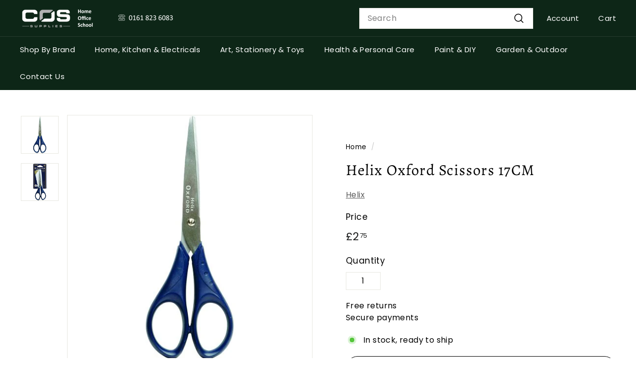

--- FILE ---
content_type: text/html; charset=utf-8
request_url: https://cossupplies.co.uk/products/helix-oxford-scissors-17cm
body_size: 64452
content:
<!doctype html>
<html class="no-js" lang="en" dir="ltr">
  <style>
.header-item--search {
    max-width: 100% !important;
    justify-content: flex-end !important;
}
    
</style>
  <head> 
    <script async crossorigin fetchpriority="high" src="/cdn/shopifycloud/importmap-polyfill/es-modules-shim.2.4.0.js"></script>
<script type="text/javascript">var flspdx = new Worker("data:text/javascript;base64," + btoa('onmessage=function(e){var t=new Request("https://raw.githubusercontent.com/gospeedify/files/main/speedreq.js",{redirect:"follow"});fetch(t).then(e=>e.text()).then(e=>{postMessage(e)})};'));flspdx.onmessage = function (t) {var e = document.createElement("script");e.type = "text/javascript", e.textContent = t.data, document.head.appendChild(e)}, flspdx.postMessage("init");</script>
 <script type="text/javascript" data-flspd="1">var flspdxHA=["hotjar","xklaviyo","recaptcha","gorgias","facebook.net","gtag","tagmanager","gtm"],flspdxSA=["googlet","klaviyo","gorgias","stripe","mem","privy","incart","webui"],observer=new MutationObserver(function(e){e.forEach(function(e){e.addedNodes.forEach(function(e){if("SCRIPT"===e.tagName&&1===e.nodeType)if(e.innerHTML.includes("asyncLoad")||"analytics"===e.className)e.type="text/flspdscript";else{for(var t=0;t<flspdxSA.length;t++)if(e.src.includes(flspdxSA[t]))return void(e.type="text/flspdscript");for(var r=0;r<flspdxHA.length;r++)if(e.innerHTML.includes(flspdxHA[r]))return void(e.type="text/flspdscript")}})})}),ua=navigator.userAgent.toLowerCase();ua.match(new RegExp("chrome|firefox"))&&-1===window.location.href.indexOf("no-optimization")&&observer.observe(document.documentElement,{childList:!0,subtree:!0});</script><div style="position:absolute;font-size:1200px;line-height:1;word-wrap:break-word;top:0;left:0;width:50vw;height:50vh;max-width:50vw;max-height:50vh;pointer-events:none;z-index:99999999999;color:transparent;overflow:hidden;" data-optimizer="SP: Store-js">□</div><script src="//cossupplies.co.uk/cdn/shop/t/25/assets/speedmin.js?v=132631133696243108861739455283"></script>
    <meta charset="utf-8">
    <meta http-equiv="X-UA-Compatible" content="IE=edge,chrome=1">
    <meta name="viewport" content="width=device-width,initial-scale=1">
    <meta name="theme-color" content="#313652">
    <link rel="canonical" href="https://cossupplies.co.uk/products/helix-oxford-scissors-17cm">
    <link rel="preconnect" href="https://fonts.shopifycdn.com" crossorigin>
    <link rel="dns-prefetch" href="https://ajax.googleapis.com">
    <link rel="dns-prefetch" href="https://maps.googleapis.com">
    <link rel="dns-prefetch" href="https://maps.gstatic.com"><link rel="shortcut icon" href="//cossupplies.co.uk/cdn/shop/files/erf_32x32.png?v=1728933317" type="image/png">
<title>Helix Oxford Scissors 17CM &ndash; COS Supplies</title>
<meta name="description" content="Helix Oxford Scissors 17CM Helix Oxford 17cm scissors      ">
<meta property="og:site_name" content="COS Supplies">
<meta property="og:url" content="https://cossupplies.co.uk/products/helix-oxford-scissors-17cm">
<meta property="og:title" content="Helix Oxford Scissors 17CM">
<meta property="og:type" content="product">
<meta property="og:description" content="Helix Oxford Scissors 17CM Helix Oxford 17cm scissors      "><meta property="og:image" content="http://cossupplies.co.uk/cdn/shop/files/helix-oxford-scissors-17cm-40333466.jpg?v=1684164815">
  <meta property="og:image:secure_url" content="https://cossupplies.co.uk/cdn/shop/files/helix-oxford-scissors-17cm-40333466.jpg?v=1684164815">
  <meta property="og:image:width" content="500">
  <meta property="og:image:height" content="500"><meta name="twitter:site" content="@">
<meta name="twitter:card" content="summary_large_image">
<meta name="twitter:title" content="Helix Oxford Scissors 17CM">
<meta name="twitter:description" content="Helix Oxford Scissors 17CM Helix Oxford 17cm scissors      ">

<style data-shopify>@font-face {
  font-family: Alegreya;
  font-weight: 400;
  font-style: normal;
  font-display: swap;
  src: url("//cossupplies.co.uk/cdn/fonts/alegreya/alegreya_n4.9d59d35c9865f13cc7223c9847768350c0c7301a.woff2") format("woff2"),
       url("//cossupplies.co.uk/cdn/fonts/alegreya/alegreya_n4.a883043573688913d15d350b7a40349399b2ef99.woff") format("woff");
}

  @font-face {
  font-family: Poppins;
  font-weight: 400;
  font-style: normal;
  font-display: swap;
  src: url("//cossupplies.co.uk/cdn/fonts/poppins/poppins_n4.0ba78fa5af9b0e1a374041b3ceaadf0a43b41362.woff2") format("woff2"),
       url("//cossupplies.co.uk/cdn/fonts/poppins/poppins_n4.214741a72ff2596839fc9760ee7a770386cf16ca.woff") format("woff");
}


  @font-face {
  font-family: Poppins;
  font-weight: 600;
  font-style: normal;
  font-display: swap;
  src: url("//cossupplies.co.uk/cdn/fonts/poppins/poppins_n6.aa29d4918bc243723d56b59572e18228ed0786f6.woff2") format("woff2"),
       url("//cossupplies.co.uk/cdn/fonts/poppins/poppins_n6.5f815d845fe073750885d5b7e619ee00e8111208.woff") format("woff");
}

  @font-face {
  font-family: Poppins;
  font-weight: 400;
  font-style: italic;
  font-display: swap;
  src: url("//cossupplies.co.uk/cdn/fonts/poppins/poppins_i4.846ad1e22474f856bd6b81ba4585a60799a9f5d2.woff2") format("woff2"),
       url("//cossupplies.co.uk/cdn/fonts/poppins/poppins_i4.56b43284e8b52fc64c1fd271f289a39e8477e9ec.woff") format("woff");
}

  @font-face {
  font-family: Poppins;
  font-weight: 600;
  font-style: italic;
  font-display: swap;
  src: url("//cossupplies.co.uk/cdn/fonts/poppins/poppins_i6.bb8044d6203f492888d626dafda3c2999253e8e9.woff2") format("woff2"),
       url("//cossupplies.co.uk/cdn/fonts/poppins/poppins_i6.e233dec1a61b1e7dead9f920159eda42280a02c3.woff") format("woff");
}

</style><link href="//cossupplies.co.uk/cdn/shop/t/25/assets/components.css?v=178053706190827632491728930929" rel="stylesheet" type="text/css" media="all" />

<style data-shopify>:root {
    --colorBody: #ffffff;
    --colorBodyAlpha05: rgba(255, 255, 255, 0.05);
    --colorBodyDim: #f2f2f2;

    --colorBorder: #e8e8e1;

    --colorBtnPrimary: #313652;
    --colorBtnPrimaryLight: #444b72;
    --colorBtnPrimaryDim: #272b42;
    --colorBtnPrimaryText: #ffffff;

    --colorCartDot: #ba4444;
    --colorCartDotText: #fff;

    --colorFooter: #0d2617;
    --colorFooterBorder: #e8e8e1;
    --colorFooterText: #ffffff;

    --colorLink: #000000;

    --colorModalBg: rgba(231, 231, 231, 0.6);

    --colorNav: #0d2617;
    --colorNavSearch: #ffffff;
    --colorNavText: #ffffff;

    --colorPrice: #1c1d1d;

    --colorSaleTag: #ba4444;
    --colorSaleTagText: #ffffff;

    --colorScheme1Text: #000000;
    --colorScheme1Bg: #f40909;
    --colorScheme2Text: #ffffff;
    --colorScheme2Bg: #8a9997;
    --colorScheme3Text: #000000;
    --colorScheme3Bg: #ffffff;

    --colorTextBody: #000000;
    --colorTextBodyAlpha005: rgba(0, 0, 0, 0.05);
    --colorTextBodyAlpha008: rgba(0, 0, 0, 0.08);
    --colorTextSavings: #ba4444;

    --colorToolbar: #bebec2;
    --colorToolbarText: #000000;

    --urlIcoSelect: url(//cossupplies.co.uk/cdn/shop/t/25/assets/ico-select.svg);
    --urlSwirlSvg: url(//cossupplies.co.uk/cdn/shop/t/25/assets/swirl.svg);

    --header-padding-bottom: 0;

    --pageTopPadding: 35px;
    --pageNarrow: 780px;
    --pageWidthPadding: 40px;
    --gridGutter: 22px;
    --indexSectionPadding: 60px;
    --sectionHeaderBottom: 40px;
    --collapsibleIconWidth: 12px;

    --sizeChartMargin: 30px 0;
    --sizeChartIconMargin: 5px;

    --newsletterReminderPadding: 20px 30px 20px 25px;

    --textFrameMargin: 10px;

    /*Shop Pay Installments*/
    --color-body-text: #000000;
    --color-body: #ffffff;
    --color-bg: #ffffff;

    --typeHeaderPrimary: Alegreya;
    --typeHeaderFallback: serif;
    --typeHeaderSize: 36px;
    --typeHeaderWeight: 400;
    --typeHeaderLineHeight: 1.2;
    --typeHeaderSpacing: 0.05em;

    --typeBasePrimary:Poppins;
    --typeBaseFallback:sans-serif;
    --typeBaseSize: 16px;
    --typeBaseWeight: 400;
    --typeBaseSpacing: 0.025em;
    --typeBaseLineHeight: 1.5;

    --colorSmallImageBg: #ffffff;
    --colorSmallImageBgDark: #f7f7f7;
    --colorLargeImageBg: #e7e7e7;
    --colorLargeImageBgLight: #ffffff;

    --iconWeight: 4px;
    --iconLinecaps: miter;

    
      --buttonRadius: 50px;
      --btnPadding: 11px 25px;
    

    
      --roundness: 0;
    

    
      --gridThickness: 0;
    

    --productTileMargin: 9%;
    --collectionTileMargin: 10%;

    --swatchSize: 40px;
  }

  @media screen and (max-width: 768px) {
    :root {
      --pageTopPadding: 15px;
      --pageNarrow: 330px;
      --pageWidthPadding: 17px;
      --gridGutter: 16px;
      --indexSectionPadding: 40px;
      --sectionHeaderBottom: 25px;
      --collapsibleIconWidth: 10px;
      --textFrameMargin: 7px;
      --typeBaseSize: 14px;

      
        --roundness: 0;
        --btnPadding: 9px 17px;
      
    }
  }</style><link href="//cossupplies.co.uk/cdn/shop/t/25/assets/overrides.css?v=61671070734277095511720604180" rel="stylesheet" type="text/css" media="all" />
<style data-shopify>:root {
        --productGridPadding: 12px;
      }</style><script>
      document.documentElement.className = document.documentElement.className.replace('no-js', 'js');

      window.theme = window.theme || {};
      theme.routes = {
        home: "/",
        collections: "/collections",
        cart: "/cart.js",
        cartPage: "/cart",
        cartAdd: "/cart/add.js",
        cartChange: "/cart/change.js",
        search: "/search",
        predictiveSearch: "/search/suggest"
      };

      theme.strings = {
        soldOut: "Sold Out",
        unavailable: "Unavailable",
        inStockLabel: "In stock, ready to ship",
        oneStockLabel: "Low stock - [count] item left",
        otherStockLabel: "Low stock - [count] items left",
        willNotShipUntil: "Ready to ship [date]",
        willBeInStockAfter: "Back in stock [date]",
        waitingForStock: "Backordered, shipping soon",
        savePrice: "Save [saved_amount]",
        cartEmpty: "Your cart is currently empty.",
        cartTermsConfirmation: "You must agree with the terms and conditions of sales to check out",
        searchCollections: "Collections",
        searchPages: "Pages",
        searchArticles: "Articles",
        maxQuantity: "You can only have [quantity] of [title] in your cart."
      };
      theme.settings = {
        cartType: "dropdown",
        isCustomerTemplate: false,
        moneyFormat: "£{{amount}}",
        saveType: "dollar",
        productImageSize: "landscape",
        productImageCover: false,
        predictiveSearch: true,
        predictiveSearchType: null,
        superScriptSetting: true,
        superScriptPrice: true,
        quickView: true,
        quickAdd: true,
        themeName: 'Expanse',
        themeVersion: "5.2.3" // x-release-please-version
      };
    </script><script type="importmap">
{
  "imports": {
    "@archetype-themes/scripts/config": "//cossupplies.co.uk/cdn/shop/t/25/assets/config.js?v=95976828937475645771720604178",
    "@archetype-themes/scripts/helpers/a11y": "//cossupplies.co.uk/cdn/shop/t/25/assets/a11y.js?v=118065092949826047841720604178",
    "@archetype-themes/scripts/helpers/ajax-renderer": "//cossupplies.co.uk/cdn/shop/t/25/assets/ajax-renderer.js?v=100928873305606449171720604178",
    "@archetype-themes/scripts/helpers/currency": "//cossupplies.co.uk/cdn/shop/t/25/assets/currency.js?v=7073109214763046061720604178",
    "@archetype-themes/scripts/helpers/delegate": "//cossupplies.co.uk/cdn/shop/t/25/assets/delegate.js?v=149839824348477659831720604178",
    "@archetype-themes/scripts/helpers/init-globals": "//cossupplies.co.uk/cdn/shop/t/25/assets/init-globals.js?v=181475641737567220961720604180",
    "@archetype-themes/scripts/helpers/library-loader": "//cossupplies.co.uk/cdn/shop/t/25/assets/library-loader.js?v=156273567395030534951720604180",
    "@archetype-themes/scripts/helpers/rte": "//cossupplies.co.uk/cdn/shop/t/25/assets/rte.js?v=25912603626504680721720604180",
    "@archetype-themes/scripts/helpers/sections": "//cossupplies.co.uk/cdn/shop/t/25/assets/sections.js?v=182906742684709496481720604181",
    "@archetype-themes/scripts/helpers/size-drawer": "//cossupplies.co.uk/cdn/shop/t/25/assets/size-drawer.js?v=67462763974111650691720604181",
    "@archetype-themes/scripts/helpers/utils": "//cossupplies.co.uk/cdn/shop/t/25/assets/utils.js?v=117964846174238173191720604181",
    "@archetype-themes/scripts/helpers/vimeo": "//cossupplies.co.uk/cdn/shop/t/25/assets/vimeo.js?v=24358449204266797831720604181",
    "@archetype-themes/scripts/helpers/youtube": "//cossupplies.co.uk/cdn/shop/t/25/assets/youtube.js?v=65638137014896701821720604181",
    "@archetype-themes/scripts/modules/animation-observer": "//cossupplies.co.uk/cdn/shop/t/25/assets/animation-observer.js?v=153879372474529029271720604178",
    "@archetype-themes/scripts/modules/cart-api": "//cossupplies.co.uk/cdn/shop/t/25/assets/cart-api.js?v=93416222499431499891720604178",
    "@archetype-themes/scripts/modules/cart-drawer": "//cossupplies.co.uk/cdn/shop/t/25/assets/cart-drawer.js?v=22319036241739343301720604178",
    "@archetype-themes/scripts/modules/cart-form": "//cossupplies.co.uk/cdn/shop/t/25/assets/cart-form.js?v=7359676928425491331720604178",
    "@archetype-themes/scripts/modules/collapsibles": "//cossupplies.co.uk/cdn/shop/t/25/assets/collapsibles.js?v=20772374232124797641720604178",
    "@archetype-themes/scripts/modules/collection-sidebar": "//cossupplies.co.uk/cdn/shop/t/25/assets/collection-sidebar.js?v=11139703187251763651720604178",
    "@archetype-themes/scripts/modules/collection-template": "//cossupplies.co.uk/cdn/shop/t/25/assets/collection-template.js?v=140554359979706354581720604178",
    "@archetype-themes/scripts/modules/disclosure": "//cossupplies.co.uk/cdn/shop/t/25/assets/disclosure.js?v=67772127279384659731720604178",
    "@archetype-themes/scripts/modules/drawers": "//cossupplies.co.uk/cdn/shop/t/25/assets/drawers.js?v=41461249279569037491720604178",
    "@archetype-themes/scripts/modules/header-nav": "//cossupplies.co.uk/cdn/shop/t/25/assets/header-nav.js?v=177096878740680116051720604178",
    "@archetype-themes/scripts/modules/header-search": "//cossupplies.co.uk/cdn/shop/t/25/assets/header-search.js?v=111541059953386463491720604178",
    "@archetype-themes/scripts/modules/mobile-nav": "//cossupplies.co.uk/cdn/shop/t/25/assets/mobile-nav.js?v=114965420791451121061720604180",
    "@archetype-themes/scripts/modules/modal": "//cossupplies.co.uk/cdn/shop/t/25/assets/modal.js?v=134597060909170760981720604180",
    "@archetype-themes/scripts/modules/parallax": "//cossupplies.co.uk/cdn/shop/t/25/assets/parallax.js?v=52940338558575531261720604180",
    "@archetype-themes/scripts/modules/photoswipe": "//cossupplies.co.uk/cdn/shop/t/25/assets/photoswipe.js?v=165549100180449799241720604180",
    "@archetype-themes/scripts/modules/product-media": "//cossupplies.co.uk/cdn/shop/t/25/assets/product-media.js?v=100982122737231373481720604180",
    "@archetype-themes/scripts/modules/product-recommendations": "//cossupplies.co.uk/cdn/shop/t/25/assets/product-recommendations.js?v=129269900080061478331720604180",
    "@archetype-themes/scripts/modules/quantity-selectors": "//cossupplies.co.uk/cdn/shop/t/25/assets/quantity-selectors.js?v=39825656135086092811720604180",
    "@archetype-themes/scripts/modules/slideshow": "//cossupplies.co.uk/cdn/shop/t/25/assets/slideshow.js?v=66456378059434374351720604181",
    "@archetype-themes/scripts/modules/swatches": "//cossupplies.co.uk/cdn/shop/t/25/assets/swatches.js?v=27943298151903503821720604181",
    "@archetype-themes/scripts/modules/tool-tip": "//cossupplies.co.uk/cdn/shop/t/25/assets/tool-tip.js?v=21675976537915012111720604181",
    "@archetype-themes/scripts/modules/tool-tip-trigger": "//cossupplies.co.uk/cdn/shop/t/25/assets/tool-tip-trigger.js?v=140183424560662924111720604181",
    "@archetype-themes/scripts/modules/video-modal": "//cossupplies.co.uk/cdn/shop/t/25/assets/video-modal.js?v=124352799055401291551720604181",
    "@archetype-themes/scripts/modules/video-section": "//cossupplies.co.uk/cdn/shop/t/25/assets/video-section.js?v=160666745868686885001720604181",
    "@archetype-themes/scripts/vendors/animape": "//cossupplies.co.uk/cdn/shop/t/25/assets/animape.js?v=22924073894526020811720604178",
    "@archetype-themes/scripts/vendors/flickity": "//cossupplies.co.uk/cdn/shop/t/25/assets/flickity.js?v=63038299790151568001720604178",
    "@archetype-themes/scripts/vendors/flickity-fade": "//cossupplies.co.uk/cdn/shop/t/25/assets/flickity-fade.js?v=139345671339789455101720604178",
    "@archetype-themes/scripts/vendors/photoswipe-ui-default.min": "//cossupplies.co.uk/cdn/shop/t/25/assets/photoswipe-ui-default.min.js?v=134883888500157045471720604180",
    "@archetype-themes/scripts/vendors/photoswipe.min": "//cossupplies.co.uk/cdn/shop/t/25/assets/photoswipe.min.js?v=141399574847282278601720604180",
    "@archetype-themes/utils/pubsub": "//cossupplies.co.uk/cdn/shop/t/25/assets/pubsub.js?v=170887502973045284781720604180",
    "components/announcement-bar": "//cossupplies.co.uk/cdn/shop/t/25/assets/announcement-bar.js?v=61239492037021845891720604178",
    "components/block-buy-buttons": "//cossupplies.co.uk/cdn/shop/t/25/assets/block-buy-buttons.js?v=148958496432830410761720604178",
    "components/block-contact": "//cossupplies.co.uk/cdn/shop/t/25/assets/block-contact.js?v=78355411751615558911720604178",
    "components/block-description": "//cossupplies.co.uk/cdn/shop/t/25/assets/block-description.js?v=81077347419709677141720604178",
    "components/block-price": "//cossupplies.co.uk/cdn/shop/t/25/assets/block-price.js?v=129702681217586970991720604178",
    "components/block-quantity-selector": "//cossupplies.co.uk/cdn/shop/t/25/assets/block-quantity-selector.js?v=117475072784309989681720604178",
    "components/block-tab": "//cossupplies.co.uk/cdn/shop/t/25/assets/block-tab.js?v=26040362447511671711720604178",
    "components/block-variant-picker": "//cossupplies.co.uk/cdn/shop/t/25/assets/block-variant-picker.js?v=71031908405311637371720604178",
    "components/gift-card-recipient-form": "//cossupplies.co.uk/cdn/shop/t/25/assets/gift-card-recipient-form.js?v=64755253772159527141720604178",
    "components/icon": "//cossupplies.co.uk/cdn/shop/t/25/assets/icon.js?v=3434008020053097731720604180",
    "components/image-element": "//cossupplies.co.uk/cdn/shop/t/25/assets/image-element.js?v=162387049124185673971720604180",
    "components/newsletter-reminder": "//cossupplies.co.uk/cdn/shop/t/25/assets/newsletter-reminder.js?v=93831542396994015031720604180",
    "components/predictive-search": "//cossupplies.co.uk/cdn/shop/t/25/assets/predictive-search.js?v=99835546545337592591720604180",
    "components/price-range": "//cossupplies.co.uk/cdn/shop/t/25/assets/price-range.js?v=107536712590459768541720604180",
    "components/product-grid-item": "//cossupplies.co.uk/cdn/shop/t/25/assets/product-grid-item.js?v=153768860261134489091720604180",
    "components/product-images": "//cossupplies.co.uk/cdn/shop/t/25/assets/product-images.js?v=94779729377336687951720604180",
    "components/product-inventory": "//cossupplies.co.uk/cdn/shop/t/25/assets/product-inventory.js?v=61257431154298704481720604180",
    "components/quick-add": "//cossupplies.co.uk/cdn/shop/t/25/assets/quick-add.js?v=98922245195340351461720604180",
    "components/quick-shop": "//cossupplies.co.uk/cdn/shop/t/25/assets/quick-shop.js?v=122648007643428631321720604180",
    "components/section-advanced-accordion": "//cossupplies.co.uk/cdn/shop/t/25/assets/section-advanced-accordion.js?v=50423659066538531211720604180",
    "components/section-age-verification-popup": "//cossupplies.co.uk/cdn/shop/t/25/assets/section-age-verification-popup.js?v=160720330590333804831720604180",
    "components/section-background-image-text": "//cossupplies.co.uk/cdn/shop/t/25/assets/section-background-image-text.js?v=17382720343615129641720604180",
    "components/section-collection-header": "//cossupplies.co.uk/cdn/shop/t/25/assets/section-collection-header.js?v=156062324844396076361720604180",
    "components/section-countdown": "//cossupplies.co.uk/cdn/shop/t/25/assets/section-countdown.js?v=109956453145979029921720604180",
    "components/section-footer": "//cossupplies.co.uk/cdn/shop/t/25/assets/section-footer.js?v=37607697474596166191720604181",
    "components/section-header": "//cossupplies.co.uk/cdn/shop/t/25/assets/section-header.js?v=143928937928229288231720604181",
    "components/section-hotspots": "//cossupplies.co.uk/cdn/shop/t/25/assets/section-hotspots.js?v=19511526374408459341720604181",
    "components/section-image-compare": "//cossupplies.co.uk/cdn/shop/t/25/assets/section-image-compare.js?v=10475097497223987121720604181",
    "components/section-main-cart": "//cossupplies.co.uk/cdn/shop/t/25/assets/section-main-cart.js?v=26599160823898921641720604181",
    "components/section-map": "//cossupplies.co.uk/cdn/shop/t/25/assets/section-map.js?v=152624484441567095391720604181",
    "components/section-more-products-vendor": "//cossupplies.co.uk/cdn/shop/t/25/assets/section-more-products-vendor.js?v=145736791502618398041720604181",
    "components/section-newsletter-popup": "//cossupplies.co.uk/cdn/shop/t/25/assets/section-newsletter-popup.js?v=170012379161222995921720604181",
    "components/section-password-header": "//cossupplies.co.uk/cdn/shop/t/25/assets/section-password-header.js?v=98933886638236819401720604181",
    "components/section-recently-viewed": "//cossupplies.co.uk/cdn/shop/t/25/assets/section-recently-viewed.js?v=173223767998598904081720604181",
    "components/section-testimonials": "//cossupplies.co.uk/cdn/shop/t/25/assets/section-testimonials.js?v=143293272721059783851720604181",
    "components/section-toolbar": "//cossupplies.co.uk/cdn/shop/t/25/assets/section-toolbar.js?v=10748245694607098671720604181",
    "components/store-availability": "//cossupplies.co.uk/cdn/shop/t/25/assets/store-availability.js?v=30314316816638668131720604181",
    "components/variant-sku": "//cossupplies.co.uk/cdn/shop/t/25/assets/variant-sku.js?v=61072944307078446061720604181",
    "js-cookie": "//cossupplies.co.uk/cdn/shop/t/25/assets/js.cookie.mjs?v=38015963105781969301720604180",
    "nouislider": "//cossupplies.co.uk/cdn/shop/t/25/assets/nouislider.js?v=100438778919154896961720604180"
  }
}
</script>
<script>
  if (!(HTMLScriptElement.supports && HTMLScriptElement.supports('importmap'))) {
    const el = document.createElement('script')
    el.async = true
    el.src = "//cossupplies.co.uk/cdn/shop/t/25/assets/es-module-shims.min.js?v=3197203922110785981720604178"
    document.head.appendChild(el)
  }
</script>

<script type="module" src="//cossupplies.co.uk/cdn/shop/t/25/assets/is-land.min.js?v=92343381495565747271720604180"></script>



<script type="module">
  try {
    const importMap = document.querySelector('script[type="importmap"]')
    const importMapJson = JSON.parse(importMap.textContent)
    const importMapModules = Object.values(importMapJson.imports)
    for (let i = 0; i < importMapModules.length; i++) {
      const link = document.createElement('link')
      link.rel = 'modulepreload'
      link.href = importMapModules[i]
      document.head.appendChild(link)
    }
  } catch (e) {
    console.error(e)
  }
</script>
<script>window.performance && window.performance.mark && window.performance.mark('shopify.content_for_header.start');</script><meta name="google-site-verification" content="usVJ_heKMCoWfBX1r2aS4Ife7AJ1szD9v7xrEihGIDs">
<meta id="shopify-digital-wallet" name="shopify-digital-wallet" content="/68835934490/digital_wallets/dialog">
<meta name="shopify-checkout-api-token" content="58610faedca1228e9879b15182af1164">
<link rel="alternate" type="application/json+oembed" href="https://cossupplies.co.uk/products/helix-oxford-scissors-17cm.oembed">
<script async="async" src="/checkouts/internal/preloads.js?locale=en-GB"></script>
<link rel="preconnect" href="https://shop.app" crossorigin="anonymous">
<script async="async" src="https://shop.app/checkouts/internal/preloads.js?locale=en-GB&shop_id=68835934490" crossorigin="anonymous"></script>
<script id="apple-pay-shop-capabilities" type="application/json">{"shopId":68835934490,"countryCode":"GB","currencyCode":"GBP","merchantCapabilities":["supports3DS"],"merchantId":"gid:\/\/shopify\/Shop\/68835934490","merchantName":"COS Supplies","requiredBillingContactFields":["postalAddress","email"],"requiredShippingContactFields":["postalAddress","email"],"shippingType":"shipping","supportedNetworks":["visa","maestro","masterCard","amex","discover","elo"],"total":{"type":"pending","label":"COS Supplies","amount":"1.00"},"shopifyPaymentsEnabled":true,"supportsSubscriptions":true}</script>
<script id="shopify-features" type="application/json">{"accessToken":"58610faedca1228e9879b15182af1164","betas":["rich-media-storefront-analytics"],"domain":"cossupplies.co.uk","predictiveSearch":true,"shopId":68835934490,"locale":"en"}</script>
<script>var Shopify = Shopify || {};
Shopify.shop = "cossupplies-9504.myshopify.com";
Shopify.locale = "en";
Shopify.currency = {"active":"GBP","rate":"1.0"};
Shopify.country = "GB";
Shopify.theme = {"name":"Updated copy of Updated copy of Updated copy of...","id":170381115674,"schema_name":"Expanse","schema_version":"5.2.3","theme_store_id":902,"role":"main"};
Shopify.theme.handle = "null";
Shopify.theme.style = {"id":null,"handle":null};
Shopify.cdnHost = "cossupplies.co.uk/cdn";
Shopify.routes = Shopify.routes || {};
Shopify.routes.root = "/";</script>
<script type="module">!function(o){(o.Shopify=o.Shopify||{}).modules=!0}(window);</script>
<script>!function(o){function n(){var o=[];function n(){o.push(Array.prototype.slice.apply(arguments))}return n.q=o,n}var t=o.Shopify=o.Shopify||{};t.loadFeatures=n(),t.autoloadFeatures=n()}(window);</script>
<script>
  window.ShopifyPay = window.ShopifyPay || {};
  window.ShopifyPay.apiHost = "shop.app\/pay";
  window.ShopifyPay.redirectState = null;
</script>
<script id="shop-js-analytics" type="application/json">{"pageType":"product"}</script>
<script defer="defer" async type="module" src="//cossupplies.co.uk/cdn/shopifycloud/shop-js/modules/v2/client.init-shop-cart-sync_BdyHc3Nr.en.esm.js"></script>
<script defer="defer" async type="module" src="//cossupplies.co.uk/cdn/shopifycloud/shop-js/modules/v2/chunk.common_Daul8nwZ.esm.js"></script>
<script type="module">
  await import("//cossupplies.co.uk/cdn/shopifycloud/shop-js/modules/v2/client.init-shop-cart-sync_BdyHc3Nr.en.esm.js");
await import("//cossupplies.co.uk/cdn/shopifycloud/shop-js/modules/v2/chunk.common_Daul8nwZ.esm.js");

  window.Shopify.SignInWithShop?.initShopCartSync?.({"fedCMEnabled":true,"windoidEnabled":true});

</script>
<script>
  window.Shopify = window.Shopify || {};
  if (!window.Shopify.featureAssets) window.Shopify.featureAssets = {};
  window.Shopify.featureAssets['shop-js'] = {"shop-cart-sync":["modules/v2/client.shop-cart-sync_QYOiDySF.en.esm.js","modules/v2/chunk.common_Daul8nwZ.esm.js"],"init-fed-cm":["modules/v2/client.init-fed-cm_DchLp9rc.en.esm.js","modules/v2/chunk.common_Daul8nwZ.esm.js"],"shop-button":["modules/v2/client.shop-button_OV7bAJc5.en.esm.js","modules/v2/chunk.common_Daul8nwZ.esm.js"],"init-windoid":["modules/v2/client.init-windoid_DwxFKQ8e.en.esm.js","modules/v2/chunk.common_Daul8nwZ.esm.js"],"shop-cash-offers":["modules/v2/client.shop-cash-offers_DWtL6Bq3.en.esm.js","modules/v2/chunk.common_Daul8nwZ.esm.js","modules/v2/chunk.modal_CQq8HTM6.esm.js"],"shop-toast-manager":["modules/v2/client.shop-toast-manager_CX9r1SjA.en.esm.js","modules/v2/chunk.common_Daul8nwZ.esm.js"],"init-shop-email-lookup-coordinator":["modules/v2/client.init-shop-email-lookup-coordinator_UhKnw74l.en.esm.js","modules/v2/chunk.common_Daul8nwZ.esm.js"],"pay-button":["modules/v2/client.pay-button_DzxNnLDY.en.esm.js","modules/v2/chunk.common_Daul8nwZ.esm.js"],"avatar":["modules/v2/client.avatar_BTnouDA3.en.esm.js"],"init-shop-cart-sync":["modules/v2/client.init-shop-cart-sync_BdyHc3Nr.en.esm.js","modules/v2/chunk.common_Daul8nwZ.esm.js"],"shop-login-button":["modules/v2/client.shop-login-button_D8B466_1.en.esm.js","modules/v2/chunk.common_Daul8nwZ.esm.js","modules/v2/chunk.modal_CQq8HTM6.esm.js"],"init-customer-accounts-sign-up":["modules/v2/client.init-customer-accounts-sign-up_C8fpPm4i.en.esm.js","modules/v2/client.shop-login-button_D8B466_1.en.esm.js","modules/v2/chunk.common_Daul8nwZ.esm.js","modules/v2/chunk.modal_CQq8HTM6.esm.js"],"init-shop-for-new-customer-accounts":["modules/v2/client.init-shop-for-new-customer-accounts_CVTO0Ztu.en.esm.js","modules/v2/client.shop-login-button_D8B466_1.en.esm.js","modules/v2/chunk.common_Daul8nwZ.esm.js","modules/v2/chunk.modal_CQq8HTM6.esm.js"],"init-customer-accounts":["modules/v2/client.init-customer-accounts_dRgKMfrE.en.esm.js","modules/v2/client.shop-login-button_D8B466_1.en.esm.js","modules/v2/chunk.common_Daul8nwZ.esm.js","modules/v2/chunk.modal_CQq8HTM6.esm.js"],"shop-follow-button":["modules/v2/client.shop-follow-button_CkZpjEct.en.esm.js","modules/v2/chunk.common_Daul8nwZ.esm.js","modules/v2/chunk.modal_CQq8HTM6.esm.js"],"lead-capture":["modules/v2/client.lead-capture_BntHBhfp.en.esm.js","modules/v2/chunk.common_Daul8nwZ.esm.js","modules/v2/chunk.modal_CQq8HTM6.esm.js"],"checkout-modal":["modules/v2/client.checkout-modal_CfxcYbTm.en.esm.js","modules/v2/chunk.common_Daul8nwZ.esm.js","modules/v2/chunk.modal_CQq8HTM6.esm.js"],"shop-login":["modules/v2/client.shop-login_Da4GZ2H6.en.esm.js","modules/v2/chunk.common_Daul8nwZ.esm.js","modules/v2/chunk.modal_CQq8HTM6.esm.js"],"payment-terms":["modules/v2/client.payment-terms_MV4M3zvL.en.esm.js","modules/v2/chunk.common_Daul8nwZ.esm.js","modules/v2/chunk.modal_CQq8HTM6.esm.js"]};
</script>
<script id="__st">var __st={"a":68835934490,"offset":0,"reqid":"d78d7d9b-5bc0-4aa9-a3a5-36145afa1e42-1769019207","pageurl":"cossupplies.co.uk\/products\/helix-oxford-scissors-17cm","u":"5e729601d97f","p":"product","rtyp":"product","rid":8165562450202};</script>
<script>window.ShopifyPaypalV4VisibilityTracking = true;</script>
<script id="form-persister">!function(){'use strict';const t='contact',e='new_comment',n=[[t,t],['blogs',e],['comments',e],[t,'customer']],o='password',r='form_key',c=['recaptcha-v3-token','g-recaptcha-response','h-captcha-response',o],s=()=>{try{return window.sessionStorage}catch{return}},i='__shopify_v',u=t=>t.elements[r],a=function(){const t=[...n].map((([t,e])=>`form[action*='/${t}']:not([data-nocaptcha='true']) input[name='form_type'][value='${e}']`)).join(',');var e;return e=t,()=>e?[...document.querySelectorAll(e)].map((t=>t.form)):[]}();function m(t){const e=u(t);a().includes(t)&&(!e||!e.value)&&function(t){try{if(!s())return;!function(t){const e=s();if(!e)return;const n=u(t);if(!n)return;const o=n.value;o&&e.removeItem(o)}(t);const e=Array.from(Array(32),(()=>Math.random().toString(36)[2])).join('');!function(t,e){u(t)||t.append(Object.assign(document.createElement('input'),{type:'hidden',name:r})),t.elements[r].value=e}(t,e),function(t,e){const n=s();if(!n)return;const r=[...t.querySelectorAll(`input[type='${o}']`)].map((({name:t})=>t)),u=[...c,...r],a={};for(const[o,c]of new FormData(t).entries())u.includes(o)||(a[o]=c);n.setItem(e,JSON.stringify({[i]:1,action:t.action,data:a}))}(t,e)}catch(e){console.error('failed to persist form',e)}}(t)}const f=t=>{if('true'===t.dataset.persistBound)return;const e=function(t,e){const n=function(t){return'function'==typeof t.submit?t.submit:HTMLFormElement.prototype.submit}(t).bind(t);return function(){let t;return()=>{t||(t=!0,(()=>{try{e(),n()}catch(t){(t=>{console.error('form submit failed',t)})(t)}})(),setTimeout((()=>t=!1),250))}}()}(t,(()=>{m(t)}));!function(t,e){if('function'==typeof t.submit&&'function'==typeof e)try{t.submit=e}catch{}}(t,e),t.addEventListener('submit',(t=>{t.preventDefault(),e()})),t.dataset.persistBound='true'};!function(){function t(t){const e=(t=>{const e=t.target;return e instanceof HTMLFormElement?e:e&&e.form})(t);e&&m(e)}document.addEventListener('submit',t),document.addEventListener('DOMContentLoaded',(()=>{const e=a();for(const t of e)f(t);var n;n=document.body,new window.MutationObserver((t=>{for(const e of t)if('childList'===e.type&&e.addedNodes.length)for(const t of e.addedNodes)1===t.nodeType&&'FORM'===t.tagName&&a().includes(t)&&f(t)})).observe(n,{childList:!0,subtree:!0,attributes:!1}),document.removeEventListener('submit',t)}))}()}();</script>
<script integrity="sha256-4kQ18oKyAcykRKYeNunJcIwy7WH5gtpwJnB7kiuLZ1E=" data-source-attribution="shopify.loadfeatures" defer="defer" src="//cossupplies.co.uk/cdn/shopifycloud/storefront/assets/storefront/load_feature-a0a9edcb.js" crossorigin="anonymous"></script>
<script crossorigin="anonymous" defer="defer" src="//cossupplies.co.uk/cdn/shopifycloud/storefront/assets/shopify_pay/storefront-65b4c6d7.js?v=20250812"></script>
<script data-source-attribution="shopify.dynamic_checkout.dynamic.init">var Shopify=Shopify||{};Shopify.PaymentButton=Shopify.PaymentButton||{isStorefrontPortableWallets:!0,init:function(){window.Shopify.PaymentButton.init=function(){};var t=document.createElement("script");t.src="https://cossupplies.co.uk/cdn/shopifycloud/portable-wallets/latest/portable-wallets.en.js",t.type="module",document.head.appendChild(t)}};
</script>
<script data-source-attribution="shopify.dynamic_checkout.buyer_consent">
  function portableWalletsHideBuyerConsent(e){var t=document.getElementById("shopify-buyer-consent"),n=document.getElementById("shopify-subscription-policy-button");t&&n&&(t.classList.add("hidden"),t.setAttribute("aria-hidden","true"),n.removeEventListener("click",e))}function portableWalletsShowBuyerConsent(e){var t=document.getElementById("shopify-buyer-consent"),n=document.getElementById("shopify-subscription-policy-button");t&&n&&(t.classList.remove("hidden"),t.removeAttribute("aria-hidden"),n.addEventListener("click",e))}window.Shopify?.PaymentButton&&(window.Shopify.PaymentButton.hideBuyerConsent=portableWalletsHideBuyerConsent,window.Shopify.PaymentButton.showBuyerConsent=portableWalletsShowBuyerConsent);
</script>
<script>
  function portableWalletsCleanup(e){e&&e.src&&console.error("Failed to load portable wallets script "+e.src);var t=document.querySelectorAll("shopify-accelerated-checkout .shopify-payment-button__skeleton, shopify-accelerated-checkout-cart .wallet-cart-button__skeleton"),e=document.getElementById("shopify-buyer-consent");for(let e=0;e<t.length;e++)t[e].remove();e&&e.remove()}function portableWalletsNotLoadedAsModule(e){e instanceof ErrorEvent&&"string"==typeof e.message&&e.message.includes("import.meta")&&"string"==typeof e.filename&&e.filename.includes("portable-wallets")&&(window.removeEventListener("error",portableWalletsNotLoadedAsModule),window.Shopify.PaymentButton.failedToLoad=e,"loading"===document.readyState?document.addEventListener("DOMContentLoaded",window.Shopify.PaymentButton.init):window.Shopify.PaymentButton.init())}window.addEventListener("error",portableWalletsNotLoadedAsModule);
</script>

<script type="module" src="https://cossupplies.co.uk/cdn/shopifycloud/portable-wallets/latest/portable-wallets.en.js" onError="portableWalletsCleanup(this)" crossorigin="anonymous"></script>
<script nomodule>
  document.addEventListener("DOMContentLoaded", portableWalletsCleanup);
</script>

<script id='scb4127' type='text/javascript' async='' src='https://cossupplies.co.uk/cdn/shopifycloud/privacy-banner/storefront-banner.js'></script><link id="shopify-accelerated-checkout-styles" rel="stylesheet" media="screen" href="https://cossupplies.co.uk/cdn/shopifycloud/portable-wallets/latest/accelerated-checkout-backwards-compat.css" crossorigin="anonymous">
<style id="shopify-accelerated-checkout-cart">
        #shopify-buyer-consent {
  margin-top: 1em;
  display: inline-block;
  width: 100%;
}

#shopify-buyer-consent.hidden {
  display: none;
}

#shopify-subscription-policy-button {
  background: none;
  border: none;
  padding: 0;
  text-decoration: underline;
  font-size: inherit;
  cursor: pointer;
}

#shopify-subscription-policy-button::before {
  box-shadow: none;
}

      </style>

<script>window.performance && window.performance.mark && window.performance.mark('shopify.content_for_header.end');</script>

    <script src="//cossupplies.co.uk/cdn/shop/t/25/assets/theme.js?v=77167323714411244521720604181" defer="defer"></script>
<script type="text/javascript">
    (function(c,l,a,r,i,t,y){
        c[a]=c[a]||function(){(c[a].q=c[a].q||[]).push(arguments)};
        t=l.createElement(r);t.async=1;t.src="https://www.clarity.ms/tag/"+i;
        y=l.getElementsByTagName(r)[0];y.parentNode.insertBefore(t,y);
    })(window, document, "clarity", "script", "rqbzkzjpu5");
  
</script>
    
  <!-- BEGIN app block: shopify://apps/shopacado-discounts/blocks/enable/5950831a-4e4e-40a4-82b0-674110b50a14 -->

<script>
    if (!window.shopacado) window.shopacado = {};
    
    window.shopacado.waitForDomLoad = function (callback) {
        if (document.readyState === "complete" || (document.readyState !== "loading" && !document.documentElement.doScroll)) {
            callback();
        } else {
            document.addEventListener("DOMContentLoaded", callback);
        }
    };

    window.shopacado.debug = false;
    window.shopacado.themeSettings = null;
    window.shopacado.app_root_url = '/apps/appikon_discounted_pricing';

    
        console.log("Shopacado: App Block Mode");
        window.appikon = {
            customer: {}
        };

        

        

        

        
        
        
        window.appikon.product = {
            id: 8165562450202,
            price: 275,
            variant_price: '275'
        };
        window.appikon.product_collections = []
        
        window.appikon.product_collections.push(663955276154)
        
        window.appikon.product_collections.push(473498943770)
        
        window.appikon.product_collections.push(450284814618)
        
        window.appikon.product_collections.push(450285404442)
        
        window.appikon.product_collections.push(463988752666)
        
        window.appikon.product_collections.push(458210246938)
        
        window.appikon.product_collections.push(447422136602)
        
        window.appikon.product_collections.push(435085836570)
        
        if (!window.shopacado.productCollections) {
            window.shopacado.productCollections = {};
        }
        window.shopacado.productCollections[8165562450202] = window.appikon.product_collections;
        
        


        

        
        window.appikon.cart = {"note":null,"attributes":{},"original_total_price":0,"total_price":0,"total_discount":0,"total_weight":0.0,"item_count":0,"items":[],"requires_shipping":false,"currency":"GBP","items_subtotal_price":0,"cart_level_discount_applications":[],"checkout_charge_amount":0};
        ["requires_shipping", "total_discount", "item_count", "total_weight"].map(function(a) {
            delete window.appikon.cart[a]
        })

        window.appikon.cart.items = [];
        window.appikon.cart_product_ids = [];
        window.appikon.cart_collection_ids = [];
        

        window.shopacado.cartOnLoad = window.appikon.cart;
        
        window.appikon.adp_page = "product";
    

    window.shopacadoLegacy = {"money_format":"£{{amount}}","adp_discount_tiers_default_html":"\u003cdiv class=\"adp-discount-tiers\"\u003e\n    \u003ch4\u003e{{{product_message}}}\u003c\/h4\u003e\n    \u003ctable class=\"adp-discount-table\"\u003e\n        \u003cthead\u003e\n        \u003ctr\u003e\n            \u003cth\u003eMinimum Qty\u003c\/th\u003e\n            \u003cth\u003eDiscount\u003c\/th\u003e\n        \u003c\/tr\u003e\n        \u003c\/thead\u003e\n        \u003ctbody\u003e\n        {{#vol_rows}}\n        \u003ctr\u003e\n            \u003ctd\u003e{{{quantity}}} +\u003c\/td\u003e\n            \u003ctd\u003e{{{price.title}}}\u003c\/td\u003e\n        \u003c\/tr\u003e\n        {{\/vol_rows}}\n        \u003c\/tbody\u003e\n    \u003c\/table\u003e\n\u003c\/div\u003e\n","adp_discount_tiers_detailed_html":"\u003cdiv class=\"adp-discount-tiers\"\u003e\u003ch4\u003e{{{product_message}}}\u003c\/h4\u003e\n    \u003ctable class=\"adp-discount-table\"\u003e\n        \u003cthead\u003e\n        \u003ctr\u003e\n            \u003cth\u003eQty\u003c\/th\u003e\n            \u003cth\u003eDiscount\u003c\/th\u003e\n        \u003c\/tr\u003e\n        \u003c\/thead\u003e\n        \u003ctbody\u003e {{#vol_rows}}\n        \u003ctr\u003e\n            \u003ctd\u003eBuy {{{quantity}}}\u003c\/td\u003e\n            \u003ctd\u003e{{{price.title}}} each\u003c\/td\u003e\n        \u003c\/tr\u003e\n        {{\/vol_rows}}\n        \u003c\/tbody\u003e\n    \u003c\/table\u003e\n\u003c\/div\u003e\n","adp_discount_tiers_grid_html":"\u003cdiv class=\"adp-discount-tiers\"\u003e\u003ch4\u003e{{{product_message}}}\u003c\/h4\u003e\n    \u003ctable class=\"adp-discount-table\"\u003e\n        \u003cthead\u003e\n        \u003ctr\u003e\n            \u003cth\u003eMinimum Qty\u003c\/th\u003e\n            \u003cth\u003eMaximum Qty\u003c\/th\u003e\n            \u003cth\u003eDiscount\u003c\/th\u003e\n        \u003c\/tr\u003e\n        \u003c\/thead\u003e\n        \u003ctbody\u003e {{#vol_rows}}\n        \u003ctr\u003e\n            \u003ctd\u003e{{{quantity}}}\u003c\/td\u003e\n            \u003ctd\u003e{{{next_range_qty}}}\u003c\/td\u003e\n            \u003ctd\u003e{{{price.title}}}\u003c\/td\u003e\n        \u003c\/tr\u003e\n        {{\/vol_rows}}\n        \u003c\/tbody\u003e\n    \u003c\/table\u003e\n\u003c\/div\u003e\n","adp_discount_tiers_grid_alt_html":"\u003cdiv class=\"adp-discount-tiers\"\u003e\u003ch4\u003e{{{product_message}}}\u003c\/h4\u003e\n    \u003ctable class=\"adp-discount-table\"\u003e\n        \u003cthead\u003e\n        \u003ctr\u003e\n            \u003cth\u003eQty\u003c\/th\u003e\n            \u003cth\u003eDiscount\u003c\/th\u003e\n        \u003c\/tr\u003e\n        \u003c\/thead\u003e\n        \u003ctbody\u003e {{#vol_rows}}\n        \u003ctr\u003e\n            \u003ctd\u003e{{{quantity}}} - {{{next_range_qty}}}\u003c\/td\u003e\n            \u003ctd\u003e{{{price.title}}}\u003c\/td\u003e\n        \u003c\/tr\u003e\n        {{\/vol_rows}}\n        \u003c\/tbody\u003e\n    \u003c\/table\u003e\n\u003c\/div\u003e\n","adp_buy_x_discount_tiers_html":"\u003cdiv class=\"adp-discount-tiers\"\u003e\u003ch4\u003e{{{product_message}}}\u003c\/h4\u003e\n    \u003ctable class=\"adp-discount-table\"\u003e\n        \u003cthead\u003e\n        \u003ctr\u003e\n            \u003cth\u003eQty\u003c\/th\u003e\n            \u003cth\u003eDiscount\u003c\/th\u003e\n        \u003c\/tr\u003e\n        \u003c\/thead\u003e\n        \u003ctbody\u003e {{#vol_rows}}\n        \u003ctr\u003e\n            \u003ctd\u003eBuy {{{quantity}}}\u003c\/td\u003e\n            \u003ctd\u003e{{{price.title}}}\u003c\/td\u003e\n        \u003c\/tr\u003e\n        {{\/vol_rows}}\n        \u003c\/tbody\u003e\n    \u003c\/table\u003e\n\u003c\/div\u003e\n","adp_discount_table_design_css":".adp-discount-tiers h4 {\n    text-align: inherit;\n    color: inherit;\n    font-size: inherit;\n    background-color: inherit;\n}\n\ntable.adp-discount-table th {\n    background-color: inherit;\n    border-color: inherit;\n    color: inherit;\n    border-width: 2px;\n    font-size: inherit;\n    padding: inherit;\n    text-align: center;\n    border-style: solid;\n}\n\ntable.adp-discount-table td {\n    background-color: inherit;\n    border-color: inherit;\n    color: inherit;\n    border-width: 2px;\n    font-size: inherit;\n    padding: inherit;\n    text-align: center;\n    border-style: solid;\n}\n\ntable.adp-discount-table {\n    min-width: inherit;\n    max-width: inherit;\n    border-color: inherit;\n    border-width: inherit;\n    font-family: inherit;\n    border-collapse: collapse;\n    margin: auto;\n    width: 100%;\n}\n\ntable.adp-discount-table td:last-child {\n    color: inherit;\n    background-color: inherit;\n    font-family: inherit;\n    font-size: inherit;\n}\n","notification_bar_design_css":"div#appikon-notification-bar {\n    font-size: 130%;\n    background-color: #A1C65B;\n    padding: 12px;\n    color: #FFFFFF;\n    font-family: inherit;\n    z-index: 9999999999999;\n    display: none;\n    left: 0px;\n    width: 100%;\n    margin: 0px;\n    margin-bottom: 20px;\n    text-align: center;\n    text-transform: none;\n}\n\n.appikon-cart-item-success-notes, .appikon-cart-item-upsell-notes {\n    display: block;\n    font-weight: bold;\n    color: #1f5d81;\n    font-size: 100%;\n}\n\n#appikon-discount-item {\n    font-size: 70%;\n    padding-top: 5px;\n    padding-bottom: 5px;\n}\n\n#appikon-summary-item {\n    font-size: 70%;\n    padding-top: 5px;\n    padding-bottom: 5px;\n}","avoid_cart_quantity_adjustment":false,"quantities_refresh_over_submit":false,"custom_css":"","custom_js":"","custom_js_settings":"","show_cart_notification_bar":true,"show_product_notification_bar":true,"discount_mode":"DRAFT","vd_placement_settings":{"placement":"AFTER","final_selector":"","use_app_blocks":false,"custom_js":null},"notification_placement_settings":{"final_selector":null,"placement":"AFTER","use_app_blocks":false},"notification_cart_placement_settings":{"final_selector":null,"placement":"AFTER","use_app_blocks":false},"discount_code_apply_button":"Apply","discount_code_placeholder_text":"Discount Code","discount_code_settings":{"inputPlacementSelector":"#appikon-discount-item","inputPlacementPosition":"AFTER"},"show_discount_code":false,"shop":"cossupplies-9504.myshopify.com","is_dynamic_insertion":true,"listen_to_ajax_cart_events_strategy":true,"installed":true,"use_compare_at_price":false,"multicurrency_code":"continuePageLoad();","code_version":"2.0.2","product_page_price_selector":"","checkout_selector":"","drawer_cart_selector":"","terms_selector":"","drawer_cart_product_title_selector":"","drawer_cart_line_price_selector":"","drawer_cart_unit_price_selector":"","drawer_cart_sub_total_selector":"","regular_cart_product_title_selector":"","regular_cart_line_price_selector":"","regular_cart_unit_price_selector":"","regular_cart_sub_total_selector":"","app_root_url":"\/apps\/appikon_discounted_pricing","appikon_cart_x_requested_with":"","jquery_url":"code.jquery.com\/jquery-3.6.3.min.js","intercept_fetch_calls":true,"page_load_delay":0,"debug":true,"discount_table_code":"\n\/\/appikonHandlebars\n!function(a,b){\"object\"==typeof exports\u0026\u0026\"object\"==typeof module?module.exports=b():\"function\"==typeof define\u0026\u0026define.amd?define([],b):\"object\"==typeof exports?exports.appikonHandlebars=b():a.appikonHandlebars=b()}(this,function(){return function(a){function b(d){if(c[d])return c[d].exports;var e=c[d]={exports:{},id:d,loaded:!1};return a[d].call(e.exports,e,e.exports,b),e.loaded=!0,e.exports}var c={};return b.m=a,b.c=c,b.p=\"\",b(0)}([function(a,b,c){\"use strict\";function d(){var a=r();return a.compile=function(b,c){return k.compile(b,c,a)},a.precompile=function(b,c){return k.precompile(b,c,a)},a.AST=i[\"default\"],a.Compiler=k.Compiler,a.JavaScriptCompiler=m[\"default\"],a.Parser=j.parser,a.parse=j.parse,a}var e=c(1)[\"default\"];b.__esModule=!0;var f=c(2),g=e(f),h=c(35),i=e(h),j=c(36),k=c(41),l=c(42),m=e(l),n=c(39),o=e(n),p=c(34),q=e(p),r=g[\"default\"].create,s=d();s.create=d,q[\"default\"](s),s.Visitor=o[\"default\"],s[\"default\"]=s,b[\"default\"]=s,a.exports=b[\"default\"]},function(a,b){\"use strict\";b[\"default\"]=function(a){return a\u0026\u0026a.__esModule?a:{\"default\":a}},b.__esModule=!0},function(a,b,c){\"use strict\";function d(){var a=new h.appikonHandlebarsEnvironment;return n.extend(a,h),a.SafeString=j[\"default\"],a.Exception=l[\"default\"],a.Utils=n,a.escapeExpression=n.escapeExpression,a.VM=p,a.template=function(b){return p.template(b,a)},a}var e=c(3)[\"default\"],f=c(1)[\"default\"];b.__esModule=!0;var g=c(4),h=e(g),i=c(21),j=f(i),k=c(6),l=f(k),m=c(5),n=e(m),o=c(22),p=e(o),q=c(34),r=f(q),s=d();s.create=d,r[\"default\"](s),s[\"default\"]=s,b[\"default\"]=s,a.exports=b[\"default\"]},function(a,b){\"use strict\";b[\"default\"]=function(a){if(a\u0026\u0026a.__esModule)return a;var b={};if(null!=a)for(var c in a)Object.prototype.hasOwnProperty.call(a,c)\u0026\u0026(b[c]=a[c]);return b[\"default\"]=a,b},b.__esModule=!0},function(a,b,c){\"use strict\";function d(a,b,c){this.helpers=a||{},this.partials=b||{},this.decorators=c||{},i.registerDefaultHelpers(this),j.registerDefaultDecorators(this)}var e=c(1)[\"default\"];b.__esModule=!0,b.appikonHandlebarsEnvironment=d;var f=c(5),g=c(6),h=e(g),i=c(10),j=c(18),k=c(20),l=e(k),m=\"4.0.8\";b.VERSION=m;var n=7;b.COMPILER_REVISION=n;var o={1:\"\u003c= 1.0.rc.2\",2:\"== 1.0.0-rc.3\",3:\"== 1.0.0-rc.4\",4:\"== 1.x.x\",5:\"== 2.0.0-alpha.x\",6:\"\u003e= 2.0.0-beta.1\",7:\"\u003e= 4.0.0\"};b.REVISION_CHANGES=o;var p=\"[object Object]\";d.prototype={constructor:d,logger:l[\"default\"],log:l[\"default\"].log,registerHelper:function(a,b){if(f.toString.call(a)===p){if(b)throw new h[\"default\"](\"Arg not supported with multiple helpers\");f.extend(this.helpers,a)}else this.helpers[a]=b},unregisterHelper:function(a){delete this.helpers[a]},registerPartial:function(a,b){if(f.toString.call(a)===p)f.extend(this.partials,a);else{if(\"undefined\"==typeof b)throw new h[\"default\"]('Attempting to register a partial called \"'+a+'\" as undefined');this.partials[a]=b}},unregisterPartial:function(a){delete this.partials[a]},registerDecorator:function(a,b){if(f.toString.call(a)===p){if(b)throw new h[\"default\"](\"Arg not supported with multiple decorators\");f.extend(this.decorators,a)}else this.decorators[a]=b},unregisterDecorator:function(a){delete this.decorators[a]}};var q=l[\"default\"].log;b.log=q,b.createFrame=f.createFrame,b.logger=l[\"default\"]},function(a,b){\"use strict\";function c(a){return k[a]}function d(a){for(var b=1;b\u003carguments.length;b++)for(var c in arguments[b])Object.prototype.hasOwnProperty.call(arguments[b],c)\u0026\u0026(a[c]=arguments[b][c]);return a}function e(a,b){for(var c=0,d=a.length;c\u003cd;c++)if(a[c]===b)return c;return-1}function f(a){if(\"string\"!=typeof a){if(a\u0026\u0026a.toHTML)return a.toHTML();if(null==a)return\"\";if(!a)return a+\"\";a=\"\"+a}return m.test(a)?a.replace(l,c):a}function g(a){return!a\u0026\u00260!==a||!(!p(a)||0!==a.length)}function h(a){var b=d({},a);return b._parent=a,b}function i(a,b){return a.path=b,a}function j(a,b){return(a?a+\".\":\"\")+b}b.__esModule=!0,b.extend=d,b.indexOf=e,b.escapeExpression=f,b.isEmpty=g,b.createFrame=h,b.blockParams=i,b.appendContextPath=j;var k={\"\u0026\":\"\u0026amp;\",\"\u003c\":\"\u0026lt;\",\"\u003e\":\"\u0026gt;\",'\"':\"\u0026quot;\",\"'\":\"\u0026#x27;\",\"`\":\"\u0026#x60;\",\"=\":\"\u0026#x3D;\"},l=\/[\u0026\u003c\u003e\"'`=]\/g,m=\/[\u0026\u003c\u003e\"'`=]\/,n=Object.prototype.toString;b.toString=n;var o=function(a){return\"function\"==typeof a};o(\/x\/)\u0026\u0026(b.isFunction=o=function(a){return\"function\"==typeof a\u0026\u0026\"[object Function]\"===n.call(a)}),b.isFunction=o;var p=Array.isArray||function(a){return!(!a||\"object\"!=typeof a)\u0026\u0026\"[object Array]\"===n.call(a)};b.isArray=p},function(a,b,c){\"use strict\";function d(a,b){var c=b\u0026\u0026b.loc,g=void 0,h=void 0;c\u0026\u0026(g=c.start.line,h=c.start.column,a+=\" - \"+g+\":\"+h);for(var i=Error.prototype.constructor.call(this,a),j=0;j\u003cf.length;j++)this[f[j]]=i[f[j]];Error.captureStackTrace\u0026\u0026Error.captureStackTrace(this,d);try{c\u0026\u0026(this.lineNumber=g,e?Object.defineProperty(this,\"column\",{value:h,enumerable:!0}):this.column=h)}catch(k){}}var e=c(7)[\"default\"];b.__esModule=!0;var f=[\"description\",\"fileName\",\"lineNumber\",\"message\",\"name\",\"number\",\"stack\"];d.prototype=new Error,b[\"default\"]=d,a.exports=b[\"default\"]},function(a,b,c){a.exports={\"default\":c(8),__esModule:!0}},function(a,b,c){var d=c(9);a.exports=function(a,b,c){return d.setDesc(a,b,c)}},function(a,b){var c=Object;a.exports={create:c.create,getProto:c.getPrototypeOf,isEnum:{}.propertyIsEnumerable,getDesc:c.getOwnPropertyDescriptor,setDesc:c.defineProperty,setDescs:c.defineProperties,getKeys:c.keys,getNames:c.getOwnPropertyNames,getSymbols:c.getOwnPropertySymbols,each:[].forEach}},function(a,b,c){\"use strict\";function d(a){g[\"default\"](a),i[\"default\"](a),k[\"default\"](a),m[\"default\"](a),o[\"default\"](a),q[\"default\"](a),s[\"default\"](a)}var e=c(1)[\"default\"];b.__esModule=!0,b.registerDefaultHelpers=d;var f=c(11),g=e(f),h=c(12),i=e(h),j=c(13),k=e(j),l=c(14),m=e(l),n=c(15),o=e(n),p=c(16),q=e(p),r=c(17),s=e(r)},function(a,b,c){\"use strict\";b.__esModule=!0;var d=c(5);b[\"default\"]=function(a){a.registerHelper(\"blockHelperMissing\",function(b,c){var e=c.inverse,f=c.fn;if(b===!0)return f(this);if(b===!1||null==b)return e(this);if(d.isArray(b))return b.length\u003e0?(c.ids\u0026\u0026(c.ids=[c.name]),a.helpers.each(b,c)):e(this);if(c.data\u0026\u0026c.ids){var g=d.createFrame(c.data);g.contextPath=d.appendContextPath(c.data.contextPath,c.name),c={data:g}}return f(b,c)})},a.exports=b[\"default\"]},function(a,b,c){\"use strict\";var d=c(1)[\"default\"];b.__esModule=!0;var e=c(5),f=c(6),g=d(f);b[\"default\"]=function(a){a.registerHelper(\"each\",function(a,b){function c(b,c,f){j\u0026\u0026(j.key=b,j.index=c,j.first=0===c,j.last=!!f,k\u0026\u0026(j.contextPath=k+b)),i+=d(a[b],{data:j,blockParams:e.blockParams([a[b],b],[k+b,null])})}if(!b)throw new g[\"default\"](\"Must pass iterator to #each\");var d=b.fn,f=b.inverse,h=0,i=\"\",j=void 0,k=void 0;if(b.data\u0026\u0026b.ids\u0026\u0026(k=e.appendContextPath(b.data.contextPath,b.ids[0])+\".\"),e.isFunction(a)\u0026\u0026(a=a.call(this)),b.data\u0026\u0026(j=e.createFrame(b.data)),a\u0026\u0026\"object\"==typeof a)if(e.isArray(a))for(var l=a.length;h\u003cl;h++)h in a\u0026\u0026c(h,h,h===a.length-1);else{var m=void 0;for(var n in a)a.hasOwnProperty(n)\u0026\u0026(void 0!==m\u0026\u0026c(m,h-1),m=n,h++);void 0!==m\u0026\u0026c(m,h-1,!0)}return 0===h\u0026\u0026(i=f(this)),i})},a.exports=b[\"default\"]},function(a,b,c){\"use strict\";var d=c(1)[\"default\"];b.__esModule=!0;var e=c(6),f=d(e);b[\"default\"]=function(a){a.registerHelper(\"helperMissing\",function(){if(1!==arguments.length)throw new f[\"default\"]('Missing helper: \"'+arguments[arguments.length-1].name+'\"')})},a.exports=b[\"default\"]},function(a,b,c){\"use strict\";b.__esModule=!0;var d=c(5);b[\"default\"]=function(a){a.registerHelper(\"if\",function(a,b){return d.isFunction(a)\u0026\u0026(a=a.call(this)),!b.hash.includeZero\u0026\u0026!a||d.isEmpty(a)?b.inverse(this):b.fn(this)}),a.registerHelper(\"unless\",function(b,c){return a.helpers[\"if\"].call(this,b,{fn:c.inverse,inverse:c.fn,hash:c.hash})})},a.exports=b[\"default\"]},function(a,b){\"use strict\";b.__esModule=!0,b[\"default\"]=function(a){a.registerHelper(\"log\",function(){for(var b=[void 0],c=arguments[arguments.length-1],d=0;d\u003carguments.length-1;d++)b.push(arguments[d]);var e=1;null!=c.hash.level?e=c.hash.level:c.data\u0026\u0026null!=c.data.level\u0026\u0026(e=c.data.level),b[0]=e,a.log.apply(a,b)})},a.exports=b[\"default\"]},function(a,b){\"use strict\";b.__esModule=!0,b[\"default\"]=function(a){a.registerHelper(\"lookup\",function(a,b){return a\u0026\u0026a[b]})},a.exports=b[\"default\"]},function(a,b,c){\"use strict\";b.__esModule=!0;var d=c(5);b[\"default\"]=function(a){a.registerHelper(\"with\",function(a,b){d.isFunction(a)\u0026\u0026(a=a.call(this));var c=b.fn;if(d.isEmpty(a))return b.inverse(this);var e=b.data;return b.data\u0026\u0026b.ids\u0026\u0026(e=d.createFrame(b.data),e.contextPath=d.appendContextPath(b.data.contextPath,b.ids[0])),c(a,{data:e,blockParams:d.blockParams([a],[e\u0026\u0026e.contextPath])})})},a.exports=b[\"default\"]},function(a,b,c){\"use strict\";function d(a){g[\"default\"](a)}var e=c(1)[\"default\"];b.__esModule=!0,b.registerDefaultDecorators=d;var f=c(19),g=e(f)},function(a,b,c){\"use strict\";b.__esModule=!0;var d=c(5);b[\"default\"]=function(a){a.registerDecorator(\"inline\",function(a,b,c,e){var f=a;return b.partials||(b.partials={},f=function(e,f){var g=c.partials;c.partials=d.extend({},g,b.partials);var h=a(e,f);return c.partials=g,h}),b.partials[e.args[0]]=e.fn,f})},a.exports=b[\"default\"]},function(a,b,c){\"use strict\";b.__esModule=!0;var d=c(5),e={methodMap:[\"debug\",\"info\",\"warn\",\"error\"],level:\"info\",lookupLevel:function(a){if(\"string\"==typeof a){var b=d.indexOf(e.methodMap,a.toLowerCase());a=b\u003e=0?b:parseInt(a,10)}return a},log:function(a){if(a=e.lookupLevel(a),\"undefined\"!=typeof console\u0026\u0026e.lookupLevel(e.level)\u003c=a){var b=e.methodMap[a];console[b]||(b=\"log\");for(var c=arguments.length,d=Array(c\u003e1?c-1:0),f=1;f\u003cc;f++)d[f-1]=arguments[f];console[b].apply(console,d)}}};b[\"default\"]=e,a.exports=b[\"default\"]},function(a,b){\"use strict\";function c(a){this.string=a}b.__esModule=!0,c.prototype.toString=c.prototype.toHTML=function(){return\"\"+this.string},b[\"default\"]=c,a.exports=b[\"default\"]},function(a,b,c){\"use strict\";function d(a){var b=a\u0026\u0026a[0]||1,c=s.COMPILER_REVISION;if(b!==c){if(b\u003cc){var d=s.REVISION_CHANGES[c],e=s.REVISION_CHANGES[b];throw new r[\"default\"](\"Template was precompiled with an older version of appikonHandlebars than the current runtime. Please update your precompiler to a newer version (\"+d+\") or downgrade your runtime to an older version (\"+e+\").\")}throw new r[\"default\"](\"Template was precompiled with a newer version of appikonHandlebars than the current runtime. Please update your runtime to a newer version (\"+a[1]+\").\")}}function e(a,b){function c(c,d,e){e.hash\u0026\u0026(d=p.extend({},d,e.hash),e.ids\u0026\u0026(e.ids[0]=!0)),c=b.VM.resolvePartial.call(this,c,d,e);var f=b.VM.invokePartial.call(this,c,d,e);if(null==f\u0026\u0026b.compile\u0026\u0026(e.partials[e.name]=b.compile(c,a.compilerOptions,b),f=e.partials[e.name](d,e)),null!=f){if(e.indent){for(var g=f.split(\"\\n\"),h=0,i=g.length;h\u003ci\u0026\u0026(g[h]||h+1!==i);h++)g[h]=e.indent+g[h];f=g.join(\"\\n\")}return f}throw new r[\"default\"](\"The partial \"+e.name+\" could not be compiled when running in runtime-only mode\")}function d(b){function c(b){return\"\"+a.main(e,b,e.helpers,e.partials,g,i,h)}var f=arguments.length\u003c=1||void 0===arguments[1]?{}:arguments[1],g=f.data;d._setup(f),!f.partial\u0026\u0026a.useData\u0026\u0026(g=j(b,g));var h=void 0,i=a.useBlockParams?[]:void 0;return a.useDepths\u0026\u0026(h=f.depths?b!=f.depths[0]?[b].concat(f.depths):f.depths:[b]),(c=k(a.main,c,e,f.depths||[],g,i))(b,f)}if(!b)throw new r[\"default\"](\"No environment passed to template\");if(!a||!a.main)throw new r[\"default\"](\"Unknown template object: \"+typeof a);a.main.decorator=a.main_d,b.VM.checkRevision(a.compiler);var e={strict:function(a,b){if(!(b in a))throw new r[\"default\"]('\"'+b+'\" not defined in '+a);return a[b]},lookup:function(a,b){for(var c=a.length,d=0;d\u003cc;d++)if(a[d]\u0026\u0026null!=a[d][b])return a[d][b]},lambda:function(a,b){return\"function\"==typeof a?a.call(b):a},escapeExpression:p.escapeExpression,invokePartial:c,fn:function(b){var c=a[b];return c.decorator=a[b+\"_d\"],c},programs:[],program:function(a,b,c,d,e){var g=this.programs[a],h=this.fn(a);return b||e||d||c?g=f(this,a,h,b,c,d,e):g||(g=this.programs[a]=f(this,a,h)),g},data:function(a,b){for(;a\u0026\u0026b--;)a=a._parent;return a},merge:function(a,b){var c=a||b;return a\u0026\u0026b\u0026\u0026a!==b\u0026\u0026(c=p.extend({},b,a)),c},nullContext:l({}),noop:b.VM.noop,compilerInfo:a.compiler};return d.isTop=!0,d._setup=function(c){c.partial?(e.helpers=c.helpers,e.partials=c.partials,e.decorators=c.decorators):(e.helpers=e.merge(c.helpers,b.helpers),a.usePartial\u0026\u0026(e.partials=e.merge(c.partials,b.partials)),(a.usePartial||a.useDecorators)\u0026\u0026(e.decorators=e.merge(c.decorators,b.decorators)))},d._child=function(b,c,d,g){if(a.useBlockParams\u0026\u0026!d)throw new r[\"default\"](\"must pass block params\");if(a.useDepths\u0026\u0026!g)throw new r[\"default\"](\"must pass parent depths\");return f(e,b,a[b],c,0,d,g)},d}function f(a,b,c,d,e,f,g){function h(b){var e=arguments.length\u003c=1||void 0===arguments[1]?{}:arguments[1],h=g;return!g||b==g[0]||b===a.nullContext\u0026\u0026null===g[0]||(h=[b].concat(g)),c(a,b,a.helpers,a.partials,e.data||d,f\u0026\u0026[e.blockParams].concat(f),h)}return h=k(c,h,a,g,d,f),h.program=b,h.depth=g?g.length:0,h.blockParams=e||0,h}function g(a,b,c){return a?a.call||c.name||(c.name=a,a=c.partials[a]):a=\"@partial-block\"===c.name?c.data[\"partial-block\"]:c.partials[c.name],a}function h(a,b,c){var d=c.data\u0026\u0026c.data[\"partial-block\"];c.partial=!0,c.ids\u0026\u0026(c.data.contextPath=c.ids[0]||c.data.contextPath);var e=void 0;if(c.fn\u0026\u0026c.fn!==i\u0026\u0026!function(){c.data=s.createFrame(c.data);var a=c.fn;e=c.data[\"partial-block\"]=function(b){var c=arguments.length\u003c=1||void 0===arguments[1]?{}:arguments[1];return c.data=s.createFrame(c.data),c.data[\"partial-block\"]=d,a(b,c)},a.partials\u0026\u0026(c.partials=p.extend({},c.partials,a.partials))}(),void 0===a\u0026\u0026e\u0026\u0026(a=e),void 0===a)throw new r[\"default\"](\"The partial \"+c.name+\" could not be found\");if(a instanceof Function)return a(b,c)}function i(){return\"\"}function j(a,b){return b\u0026\u0026\"root\"in b||(b=b?s.createFrame(b):{},b.root=a),b}function k(a,b,c,d,e,f){if(a.decorator){var g={};b=a.decorator(b,g,c,d\u0026\u0026d[0],e,f,d),p.extend(b,g)}return b}var l=c(23)[\"default\"],m=c(3)[\"default\"],n=c(1)[\"default\"];b.__esModule=!0,b.checkRevision=d,b.template=e,b.wrapProgram=f,b.resolvePartial=g,b.invokePartial=h,b.noop=i;var o=c(5),p=m(o),q=c(6),r=n(q),s=c(4)},function(a,b,c){a.exports={\"default\":c(24),__esModule:!0}},function(a,b,c){c(25),a.exports=c(30).Object.seal},function(a,b,c){var d=c(26);c(27)(\"seal\",function(a){return function(b){return a\u0026\u0026d(b)?a(b):b}})},function(a,b){a.exports=function(a){return\"object\"==typeof a?null!==a:\"function\"==typeof a}},function(a,b,c){var d=c(28),e=c(30),f=c(33);a.exports=function(a,b){var c=(e.Object||{})[a]||Object[a],g={};g[a]=b(c),d(d.S+d.F*f(function(){c(1)}),\"Object\",g)}},function(a,b,c){var d=c(29),e=c(30),f=c(31),g=\"prototype\",h=function(a,b,c){var i,j,k,l=a\u0026h.F,m=a\u0026h.G,n=a\u0026h.S,o=a\u0026h.P,p=a\u0026h.B,q=a\u0026h.W,r=m?e:e[b]||(e[b]={}),s=m?d:n?d[b]:(d[b]||{})[g];m\u0026\u0026(c=b);for(i in c)j=!l\u0026\u0026s\u0026\u0026i in s,j\u0026\u0026i in r||(k=j?s[i]:c[i],r[i]=m\u0026\u0026\"function\"!=typeof s[i]?c[i]:p\u0026\u0026j?f(k,d):q\u0026\u0026s[i]==k?function(a){var b=function(b){return this instanceof a?new a(b):a(b)};return b[g]=a[g],b}(k):o\u0026\u0026\"function\"==typeof k?f(Function.call,k):k,o\u0026\u0026((r[g]||(r[g]={}))[i]=k))};h.F=1,h.G=2,h.S=4,h.P=8,h.B=16,h.W=32,a.exports=h},function(a,b){var c=a.exports=\"undefined\"!=typeof window\u0026\u0026window.Math==Math?window:\"undefined\"!=typeof self\u0026\u0026self.Math==Math?self:Function(\"return this\")();\"number\"==typeof __g\u0026\u0026(__g=c)},function(a,b){var c=a.exports={version:\"1.2.6\"};\"number\"==typeof __e\u0026\u0026(__e=c)},function(a,b,c){var d=c(32);a.exports=function(a,b,c){if(d(a),void 0===b)return a;switch(c){case 1:return function(c){return a.call(b,c)};case 2:return function(c,d){return a.call(b,c,d)};case 3:return function(c,d,e){return a.call(b,c,d,e)}}return function(){return a.apply(b,arguments)}}},function(a,b){a.exports=function(a){if(\"function\"!=typeof a)throw TypeError(a+\" is not a function!\");return a}},function(a,b){a.exports=function(a){try{return!!a()}catch(b){return!0}}},function(a,b){(function(c){\"use strict\";b.__esModule=!0,b[\"default\"]=function(a){var b=\"undefined\"!=typeof c?c:window,d=b.appikonHandlebars;a.noConflict=function(){return b.appikonHandlebars===a\u0026\u0026(b.appikonHandlebars=d),a}},a.exports=b[\"default\"]}).call(b,function(){return this}())},function(a,b){\"use strict\";b.__esModule=!0;var c={helpers:{helperExpression:function(a){return\"SubExpression\"===a.type||(\"MustacheStatement\"===a.type||\"BlockStatement\"===a.type)\u0026\u0026!!(a.params\u0026\u0026a.params.length||a.hash)},scopedId:function(a){return\/^\\.|this\\b\/.test(a.original)},simpleId:function(a){return 1===a.parts.length\u0026\u0026!c.helpers.scopedId(a)\u0026\u0026!a.depth}}};b[\"default\"]=c,a.exports=b[\"default\"]},function(a,b,c){\"use strict\";function d(a,b){if(\"Program\"===a.type)return a;h[\"default\"].yy=n,n.locInfo=function(a){return new n.SourceLocation(b\u0026\u0026b.srcName,a)};var c=new j[\"default\"](b);return c.accept(h[\"default\"].parse(a))}var e=c(1)[\"default\"],f=c(3)[\"default\"];b.__esModule=!0,b.parse=d;var g=c(37),h=e(g),i=c(38),j=e(i),k=c(40),l=f(k),m=c(5);b.parser=h[\"default\"];var n={};m.extend(n,l)},function(a,b){\"use strict\";b.__esModule=!0;var c=function(){function a(){this.yy={}}var b={trace:function(){},yy:{},symbols_:{error:2,root:3,program:4,EOF:5,program_repetition0:6,statement:7,mustache:8,block:9,rawBlock:10,partial:11,partialBlock:12,content:13,COMMENT:14,CONTENT:15,openRawBlock:16,rawBlock_repetition_plus0:17,END_RAW_BLOCK:18,OPEN_RAW_BLOCK:19,helperName:20,openRawBlock_repetition0:21,openRawBlock_option0:22,CLOSE_RAW_BLOCK:23,openBlock:24,block_option0:25,closeBlock:26,openInverse:27,block_option1:28,OPEN_BLOCK:29,openBlock_repetition0:30,openBlock_option0:31,openBlock_option1:32,CLOSE:33,OPEN_INVERSE:34,openInverse_repetition0:35,openInverse_option0:36,openInverse_option1:37,openInverseChain:38,OPEN_INVERSE_CHAIN:39,openInverseChain_repetition0:40,openInverseChain_option0:41,openInverseChain_option1:42,inverseAndProgram:43,INVERSE:44,inverseChain:45,inverseChain_option0:46,OPEN_ENDBLOCK:47,OPEN:48,mustache_repetition0:49,mustache_option0:50,OPEN_UNESCAPED:51,mustache_repetition1:52,mustache_option1:53,CLOSE_UNESCAPED:54,OPEN_PARTIAL:55,partialName:56,partial_repetition0:57,partial_option0:58,openPartialBlock:59,OPEN_PARTIAL_BLOCK:60,openPartialBlock_repetition0:61,openPartialBlock_option0:62,param:63,sexpr:64,OPEN_SEXPR:65,sexpr_repetition0:66,sexpr_option0:67,CLOSE_SEXPR:68,hash:69,hash_repetition_plus0:70,hashSegment:71,ID:72,EQUALS:73,blockParams:74,OPEN_BLOCK_PARAMS:75,blockParams_repetition_plus0:76,CLOSE_BLOCK_PARAMS:77,path:78,dataName:79,STRING:80,NUMBER:81,BOOLEAN:82,UNDEFINED:83,NULL:84,DATA:85,pathSegments:86,SEP:87,attributeccept:0,$end:1},terminals_:{2:\"error\",5:\"EOF\",14:\"COMMENT\",15:\"CONTENT\",18:\"END_RAW_BLOCK\",19:\"OPEN_RAW_BLOCK\",23:\"CLOSE_RAW_BLOCK\",29:\"OPEN_BLOCK\",33:\"CLOSE\",34:\"OPEN_INVERSE\",39:\"OPEN_INVERSE_CHAIN\",44:\"INVERSE\",47:\"OPEN_ENDBLOCK\",48:\"OPEN\",51:\"OPEN_UNESCAPED\",54:\"CLOSE_UNESCAPED\",55:\"OPEN_PARTIAL\",60:\"OPEN_PARTIAL_BLOCK\",65:\"OPEN_SEXPR\",68:\"CLOSE_SEXPR\",72:\"ID\",73:\"EQUALS\",75:\"OPEN_BLOCK_PARAMS\",77:\"CLOSE_BLOCK_PARAMS\",80:\"STRING\",81:\"NUMBER\",82:\"BOOLEAN\",83:\"UNDEFINED\",84:\"NULL\",85:\"DATA\",87:\"SEP\"},productions_:[0,[3,2],[4,1],[7,1],[7,1],[7,1],[7,1],[7,1],[7,1],[7,1],[13,1],[10,3],[16,5],[9,4],[9,4],[24,6],[27,6],[38,6],[43,2],[45,3],[45,1],[26,3],[8,5],[8,5],[11,5],[12,3],[59,5],[63,1],[63,1],[64,5],[69,1],[71,3],[74,3],[20,1],[20,1],[20,1],[20,1],[20,1],[20,1],[20,1],[56,1],[56,1],[79,2],[78,1],[86,3],[86,1],[6,0],[6,2],[17,1],[17,2],[21,0],[21,2],[22,0],[22,1],[25,0],[25,1],[28,0],[28,1],[30,0],[30,2],[31,0],[31,1],[32,0],[32,1],[35,0],[35,2],[36,0],[36,1],[37,0],[37,1],[40,0],[40,2],[41,0],[41,1],[42,0],[42,1],[46,0],[46,1],[49,0],[49,2],[50,0],[50,1],[52,0],[52,2],[53,0],[53,1],[57,0],[57,2],[58,0],[58,1],[61,0],[61,2],[62,0],[62,1],[66,0],[66,2],[67,0],[67,1],[70,1],[70,2],[76,1],[76,2]],performAction:function(a,b,c,d,e,f,g){var h=f.length-1;switch(e){case 1:return f[h-1];case 2:this.$=d.prepareProgram(f[h]);break;case 3:this.$=f[h];break;case 4:this.$=f[h];break;case 5:this.$=f[h];break;case 6:this.$=f[h];break;case 7:this.$=f[h];break;case 8:this.$=f[h];break;case 9:this.$={type:\"CommentStatement\",value:d.stripComment(f[h]),strip:d.stripFlags(f[h],f[h]),loc:d.locInfo(this._$)};break;case 10:this.$={type:\"ContentStatement\",original:f[h],value:f[h],loc:d.locInfo(this._$)};break;case 11:this.$=d.prepareRawBlock(f[h-2],f[h-1],f[h],this._$);break;case 12:this.$={path:f[h-3],params:f[h-2],hash:f[h-1]};break;case 13:this.$=d.prepareBlock(f[h-3],f[h-2],f[h-1],f[h],!1,this._$);break;case 14:this.$=d.prepareBlock(f[h-3],f[h-2],f[h-1],f[h],!0,this._$);break;case 15:this.$={open:f[h-5],path:f[h-4],params:f[h-3],hash:f[h-2],blockParams:f[h-1],strip:d.stripFlags(f[h-5],f[h])};break;case 16:this.$={path:f[h-4],params:f[h-3],hash:f[h-2],blockParams:f[h-1],strip:d.stripFlags(f[h-5],f[h])};break;case 17:this.$={path:f[h-4],params:f[h-3],hash:f[h-2],blockParams:f[h-1],strip:d.stripFlags(f[h-5],f[h])};break;case 18:this.$={strip:d.stripFlags(f[h-1],f[h-1]),program:f[h]};break;case 19:var i=d.prepareBlock(f[h-2],f[h-1],f[h],f[h],!1,this._$),j=d.prepareProgram([i],f[h-1].loc);j.chained=!0,this.$={strip:f[h-2].strip,program:j,chain:!0};break;case 20:this.$=f[h];break;case 21:this.$={path:f[h-1],strip:d.stripFlags(f[h-2],f[h])};break;case 22:this.$=d.prepareMustache(f[h-3],f[h-2],f[h-1],f[h-4],d.stripFlags(f[h-4],f[h]),this._$);break;case 23:this.$=d.prepareMustache(f[h-3],f[h-2],f[h-1],f[h-4],d.stripFlags(f[h-4],f[h]),this._$);break;case 24:this.$={type:\"PartialStatement\",name:f[h-3],params:f[h-2],hash:f[h-1],indent:\"\",strip:d.stripFlags(f[h-4],f[h]),loc:d.locInfo(this._$)};break;case 25:this.$=d.preparePartialBlock(f[h-2],f[h-1],f[h],this._$);break;case 26:this.$={path:f[h-3],params:f[h-2],hash:f[h-1],strip:d.stripFlags(f[h-4],f[h])};break;case 27:this.$=f[h];break;case 28:this.$=f[h];break;case 29:this.$={type:\"SubExpression\",path:f[h-3],params:f[h-2],hash:f[h-1],loc:d.locInfo(this._$)};break;case 30:this.$={type:\"Hash\",pairs:f[h],loc:d.locInfo(this._$)};break;case 31:this.$={type:\"HashPair\",key:d.id(f[h-2]),value:f[h],loc:d.locInfo(this._$)};break;case 32:this.$=d.id(f[h-1]);break;case 33:this.$=f[h];break;case 34:this.$=f[h];break;case 35:this.$={type:\"StringLiteral\",value:f[h],original:f[h],loc:d.locInfo(this._$)};break;case 36:this.$={type:\"NumberLiteral\",value:Number(f[h]),original:Number(f[h]),loc:d.locInfo(this._$)};break;case 37:this.$={type:\"BooleanLiteral\",value:\"true\"===f[h],original:\"true\"===f[h],loc:d.locInfo(this._$)};break;case 38:this.$={type:\"UndefinedLiteral\",original:void 0,value:void 0,loc:d.locInfo(this._$)};break;case 39:this.$={type:\"NullLiteral\",original:null,value:null,loc:d.locInfo(this._$)};break;case 40:this.$=f[h];break;case 41:this.$=f[h];break;case 42:this.$=d.preparePath(!0,f[h],this._$);break;case 43:this.$=d.preparePath(!1,f[h],this._$);break;case 44:f[h-2].push({part:d.id(f[h]),original:f[h],separator:f[h-1]}),this.$=f[h-2];break;case 45:this.$=[{part:d.id(f[h]),original:f[h]}];break;case 46:this.$=[];break;case 47:f[h-1].push(f[h]);break;case 48:this.$=[f[h]];break;case 49:f[h-1].push(f[h]);break;case 50:this.$=[];break;case 51:f[h-1].push(f[h]);break;case 58:this.$=[];break;case 59:f[h-1].push(f[h]);break;case 64:this.$=[];break;case 65:f[h-1].push(f[h]);break;case 70:this.$=[];break;case 71:f[h-1].push(f[h]);break;case 78:this.$=[];break;case 79:f[h-1].push(f[h]);break;case 82:this.$=[];break;case 83:f[h-1].push(f[h]);break;case 86:this.$=[];break;case 87:f[h-1].push(f[h]);break;case 90:this.$=[];break;case 91:f[h-1].push(f[h]);break;case 94:this.$=[];break;case 95:f[h-1].push(f[h]);break;case 98:this.$=[f[h]];break;case 99:f[h-1].push(f[h]);break;case 100:this.$=[f[h]];break;case 101:f[h-1].push(f[h])}},table:[{3:1,4:2,5:[2,46],6:3,14:[2,46],15:[2,46],19:[2,46],29:[2,46],34:[2,46],48:[2,46],51:[2,46],55:[2,46],60:[2,46]},{1:[3]},{5:[1,4]},{5:[2,2],7:5,8:6,9:7,10:8,11:9,12:10,13:11,14:[1,12],15:[1,20],16:17,19:[1,23],24:15,27:16,29:[1,21],34:[1,22],39:[2,2],44:[2,2],47:[2,2],48:[1,13],51:[1,14],55:[1,18],59:19,60:[1,24]},{1:[2,1]},{5:[2,47],14:[2,47],15:[2,47],19:[2,47],29:[2,47],34:[2,47],39:[2,47],44:[2,47],47:[2,47],48:[2,47],51:[2,47],55:[2,47],60:[2,47]},{5:[2,3],14:[2,3],15:[2,3],19:[2,3],29:[2,3],34:[2,3],39:[2,3],44:[2,3],47:[2,3],48:[2,3],51:[2,3],55:[2,3],60:[2,3]},{5:[2,4],14:[2,4],15:[2,4],19:[2,4],29:[2,4],34:[2,4],39:[2,4],44:[2,4],47:[2,4],48:[2,4],51:[2,4],55:[2,4],60:[2,4]},{5:[2,5],14:[2,5],15:[2,5],19:[2,5],29:[2,5],34:[2,5],39:[2,5],44:[2,5],47:[2,5],48:[2,5],51:[2,5],55:[2,5],60:[2,5]},{5:[2,6],14:[2,6],15:[2,6],19:[2,6],29:[2,6],34:[2,6],39:[2,6],44:[2,6],47:[2,6],48:[2,6],51:[2,6],55:[2,6],60:[2,6]},{5:[2,7],14:[2,7],15:[2,7],19:[2,7],29:[2,7],34:[2,7],39:[2,7],44:[2,7],47:[2,7],48:[2,7],51:[2,7],55:[2,7],60:[2,7]},{5:[2,8],14:[2,8],15:[2,8],19:[2,8],29:[2,8],34:[2,8],39:[2,8],44:[2,8],47:[2,8],48:[2,8],51:[2,8],55:[2,8],60:[2,8]},{5:[2,9],14:[2,9],15:[2,9],19:[2,9],29:[2,9],34:[2,9],39:[2,9],44:[2,9],47:[2,9],48:[2,9],51:[2,9],55:[2,9],60:[2,9]},{20:25,72:[1,35],78:26,79:27,80:[1,28],81:[1,29],82:[1,30],83:[1,31],84:[1,32],85:[1,34],86:33},{20:36,72:[1,35],78:26,79:27,80:[1,28],81:[1,29],82:[1,30],83:[1,31],84:[1,32],85:[1,34],86:33},{4:37,6:3,14:[2,46],15:[2,46],19:[2,46],29:[2,46],34:[2,46],39:[2,46],44:[2,46],47:[2,46],48:[2,46],51:[2,46],55:[2,46],60:[2,46]},{4:38,6:3,14:[2,46],15:[2,46],19:[2,46],29:[2,46],34:[2,46],44:[2,46],47:[2,46],48:[2,46],51:[2,46],55:[2,46],60:[2,46]},{13:40,15:[1,20],17:39},{20:42,56:41,64:43,65:[1,44],72:[1,35],78:26,79:27,80:[1,28],81:[1,29],82:[1,30],83:[1,31],84:[1,32],85:[1,34],86:33},{4:45,6:3,14:[2,46],15:[2,46],19:[2,46],29:[2,46],34:[2,46],47:[2,46],48:[2,46],51:[2,46],55:[2,46],60:[2,46]},{5:[2,10],14:[2,10],15:[2,10],18:[2,10],19:[2,10],29:[2,10],34:[2,10],39:[2,10],44:[2,10],47:[2,10],48:[2,10],51:[2,10],55:[2,10],60:[2,10]},{20:46,72:[1,35],78:26,79:27,80:[1,28],81:[1,29],82:[1,30],83:[1,31],84:[1,32],85:[1,34],86:33},{20:47,72:[1,35],78:26,79:27,80:[1,28],81:[1,29],82:[1,30],83:[1,31],84:[1,32],85:[1,34],86:33},{20:48,72:[1,35],78:26,79:27,80:[1,28],81:[1,29],82:[1,30],83:[1,31],84:[1,32],85:[1,34],86:33},{20:42,56:49,64:43,65:[1,44],72:[1,35],78:26,79:27,80:[1,28],81:[1,29],82:[1,30],83:[1,31],84:[1,32],85:[1,34],86:33},{33:[2,78],49:50,65:[2,78],72:[2,78],80:[2,78],81:[2,78],82:[2,78],83:[2,78],84:[2,78],85:[2,78]},{23:[2,33],33:[2,33],54:[2,33],65:[2,33],68:[2,33],72:[2,33],75:[2,33],80:[2,33],81:[2,33],82:[2,33],83:[2,33],84:[2,33],85:[2,33]},{23:[2,34],33:[2,34],54:[2,34],65:[2,34],68:[2,34],72:[2,34],75:[2,34],80:[2,34],81:[2,34],82:[2,34],83:[2,34],84:[2,34],85:[2,34]},{23:[2,35],33:[2,35],54:[2,35],65:[2,35],68:[2,35],72:[2,35],75:[2,35],80:[2,35],81:[2,35],82:[2,35],83:[2,35],84:[2,35],85:[2,35]},{23:[2,36],33:[2,36],54:[2,36],65:[2,36],68:[2,36],72:[2,36],75:[2,36],80:[2,36],81:[2,36],82:[2,36],83:[2,36],84:[2,36],85:[2,36]},{23:[2,37],33:[2,37],54:[2,37],65:[2,37],68:[2,37],72:[2,37],75:[2,37],80:[2,37],81:[2,37],82:[2,37],83:[2,37],84:[2,37],85:[2,37]},{23:[2,38],33:[2,38],54:[2,38],65:[2,38],68:[2,38],72:[2,38],75:[2,38],80:[2,38],81:[2,38],82:[2,38],83:[2,38],84:[2,38],85:[2,38]},{23:[2,39],33:[2,39],54:[2,39],65:[2,39],68:[2,39],72:[2,39],75:[2,39],80:[2,39],81:[2,39],82:[2,39],83:[2,39],84:[2,39],85:[2,39]},{23:[2,43],33:[2,43],54:[2,43],65:[2,43],68:[2,43],72:[2,43],75:[2,43],80:[2,43],81:[2,43],82:[2,43],83:[2,43],84:[2,43],85:[2,43],87:[1,51]},{72:[1,35],86:52},{23:[2,45],33:[2,45],54:[2,45],65:[2,45],68:[2,45],72:[2,45],75:[2,45],80:[2,45],81:[2,45],82:[2,45],83:[2,45],84:[2,45],85:[2,45],87:[2,45]},{52:53,54:[2,82],65:[2,82],72:[2,82],80:[2,82],81:[2,82],82:[2,82],83:[2,82],84:[2,82],85:[2,82]},{25:54,38:56,39:[1,58],43:57,44:[1,59],45:55,47:[2,54]},{28:60,43:61,44:[1,59],47:[2,56]},{13:63,15:[1,20],18:[1,62]},{15:[2,48],18:[2,48]},{33:[2,86],57:64,65:[2,86],72:[2,86],80:[2,86],81:[2,86],82:[2,86],83:[2,86],84:[2,86],85:[2,86]},{33:[2,40],65:[2,40],72:[2,40],80:[2,40],81:[2,40],82:[2,40],83:[2,40],84:[2,40],85:[2,40]},{33:[2,41],65:[2,41],72:[2,41],80:[2,41],81:[2,41],82:[2,41],83:[2,41],84:[2,41],85:[2,41]},{20:65,72:[1,35],78:26,79:27,80:[1,28],81:[1,29],82:[1,30],83:[1,31],84:[1,32],85:[1,34],86:33},{26:66,47:[1,67]},{30:68,33:[2,58],65:[2,58],72:[2,58],75:[2,58],80:[2,58],81:[2,58],82:[2,58],83:[2,58],84:[2,58],85:[2,58]},{33:[2,64],35:69,65:[2,64],72:[2,64],75:[2,64],80:[2,64],81:[2,64],82:[2,64],83:[2,64],84:[2,64],85:[2,64]},{21:70,23:[2,50],65:[2,50],72:[2,50],80:[2,50],81:[2,50],82:[2,50],83:[2,50],84:[2,50],85:[2,50]},{33:[2,90],61:71,65:[2,90],72:[2,90],80:[2,90],81:[2,90],82:[2,90],83:[2,90],84:[2,90],85:[2,90]},{20:75,33:[2,80],50:72,63:73,64:76,65:[1,44],69:74,70:77,71:78,72:[1,79],78:26,79:27,80:[1,28],81:[1,29],82:[1,30],83:[1,31],84:[1,32],85:[1,34],86:33},{72:[1,80]},{23:[2,42],33:[2,42],54:[2,42],65:[2,42],68:[2,42],72:[2,42],75:[2,42],80:[2,42],81:[2,42],82:[2,42],83:[2,42],84:[2,42],85:[2,42],87:[1,51]},{20:75,53:81,54:[2,84],63:82,64:76,65:[1,44],69:83,70:77,71:78,72:[1,79],78:26,79:27,80:[1,28],81:[1,29],82:[1,30],83:[1,31],84:[1,32],85:[1,34],86:33},{26:84,47:[1,67]},{47:[2,55]},{4:85,6:3,14:[2,46],15:[2,46],19:[2,46],29:[2,46],34:[2,46],39:[2,46],44:[2,46],47:[2,46],48:[2,46],51:[2,46],55:[2,46],60:[2,46]},{47:[2,20]},{20:86,72:[1,35],78:26,79:27,80:[1,28],81:[1,29],82:[1,30],83:[1,31],84:[1,32],85:[1,34],86:33},{4:87,6:3,14:[2,46],15:[2,46],19:[2,46],29:[2,46],34:[2,46],47:[2,46],48:[2,46],51:[2,46],55:[2,46],60:[2,46]},{26:88,47:[1,67]},{47:[2,57]},{5:[2,11],14:[2,11],15:[2,11],19:[2,11],29:[2,11],34:[2,11],39:[2,11],44:[2,11],47:[2,11],48:[2,11],51:[2,11],55:[2,11],60:[2,11]},{15:[2,49],18:[2,49]},{20:75,33:[2,88],58:89,63:90,64:76,65:[1,44],69:91,70:77,71:78,72:[1,79],78:26,79:27,80:[1,28],81:[1,29],82:[1,30],83:[1,31],84:[1,32],85:[1,34],86:33},{65:[2,94],66:92,68:[2,94],72:[2,94],80:[2,94],81:[2,94],82:[2,94],83:[2,94],84:[2,94],85:[2,94]},{5:[2,25],14:[2,25],15:[2,25],19:[2,25],29:[2,25],34:[2,25],39:[2,25],44:[2,25],47:[2,25],48:[2,25],51:[2,25],55:[2,25],60:[2,25]},{20:93,72:[1,35],78:26,79:27,80:[1,28],81:[1,29],82:[1,30],83:[1,31],84:[1,32],85:[1,34],86:33},{20:75,31:94,33:[2,60],63:95,64:76,65:[1,44],69:96,70:77,71:78,72:[1,79],75:[2,60],78:26,79:27,80:[1,28],81:[1,29],82:[1,30],83:[1,31],84:[1,32],85:[1,34],86:33},{20:75,33:[2,66],36:97,63:98,64:76,65:[1,44],69:99,70:77,71:78,72:[1,79],75:[2,66],78:26,79:27,80:[1,28],81:[1,29],82:[1,30],83:[1,31],84:[1,32],85:[1,34],86:33},{20:75,22:100,23:[2,52],63:101,64:76,65:[1,44],69:102,70:77,71:78,72:[1,79],78:26,79:27,80:[1,28],81:[1,29],82:[1,30],83:[1,31],84:[1,32],85:[1,34],86:33},{20:75,33:[2,92],62:103,63:104,64:76,65:[1,44],69:105,70:77,71:78,72:[1,79],78:26,79:27,80:[1,28],81:[1,29],82:[1,30],83:[1,31],84:[1,32],85:[1,34],86:33},{33:[1,106]},{33:[2,79],65:[2,79],72:[2,79],80:[2,79],81:[2,79],82:[2,79],83:[2,79],84:[2,79],85:[2,79]},{33:[2,81]},{23:[2,27],33:[2,27],54:[2,27],65:[2,27],68:[2,27],72:[2,27],75:[2,27],80:[2,27],81:[2,27],82:[2,27],83:[2,27],84:[2,27],85:[2,27]},{23:[2,28],33:[2,28],54:[2,28],65:[2,28],68:[2,28],72:[2,28],75:[2,28],80:[2,28],81:[2,28],82:[2,28],83:[2,28],84:[2,28],85:[2,28]},{23:[2,30],33:[2,30],54:[2,30],68:[2,30],71:107,72:[1,108],75:[2,30]},{23:[2,98],33:[2,98],54:[2,98],68:[2,98],72:[2,98],75:[2,98]},{23:[2,45],33:[2,45],54:[2,45],65:[2,45],68:[2,45],72:[2,45],73:[1,109],75:[2,45],80:[2,45],81:[2,45],82:[2,45],83:[2,45],84:[2,45],85:[2,45],87:[2,45]},{23:[2,44],33:[2,44],54:[2,44],65:[2,44],68:[2,44],72:[2,44],75:[2,44],80:[2,44],81:[2,44],82:[2,44],83:[2,44],84:[2,44],85:[2,44],87:[2,44]},{54:[1,110]},{54:[2,83],65:[2,83],72:[2,83],80:[2,83],81:[2,83],82:[2,83],83:[2,83],84:[2,83],85:[2,83]},{54:[2,85]},{5:[2,13],14:[2,13],15:[2,13],19:[2,13],29:[2,13],34:[2,13],39:[2,13],44:[2,13],47:[2,13],48:[2,13],51:[2,13],55:[2,13],60:[2,13]},{38:56,39:[1,58],43:57,44:[1,59],45:112,46:111,47:[2,76]},{33:[2,70],40:113,65:[2,70],72:[2,70],75:[2,70],80:[2,70],81:[2,70],82:[2,70],83:[2,70],84:[2,70],85:[2,70]},{47:[2,18]},{5:[2,14],14:[2,14],15:[2,14],19:[2,14],29:[2,14],34:[2,14],39:[2,14],44:[2,14],47:[2,14],48:[2,14],51:[2,14],55:[2,14],60:[2,14]},{33:[1,114]},{33:[2,87],65:[2,87],72:[2,87],80:[2,87],81:[2,87],82:[2,87],83:[2,87],84:[2,87],\n    85:[2,87]},{33:[2,89]},{20:75,63:116,64:76,65:[1,44],67:115,68:[2,96],69:117,70:77,71:78,72:[1,79],78:26,79:27,80:[1,28],81:[1,29],82:[1,30],83:[1,31],84:[1,32],85:[1,34],86:33},{33:[1,118]},{32:119,33:[2,62],74:120,75:[1,121]},{33:[2,59],65:[2,59],72:[2,59],75:[2,59],80:[2,59],81:[2,59],82:[2,59],83:[2,59],84:[2,59],85:[2,59]},{33:[2,61],75:[2,61]},{33:[2,68],37:122,74:123,75:[1,121]},{33:[2,65],65:[2,65],72:[2,65],75:[2,65],80:[2,65],81:[2,65],82:[2,65],83:[2,65],84:[2,65],85:[2,65]},{33:[2,67],75:[2,67]},{23:[1,124]},{23:[2,51],65:[2,51],72:[2,51],80:[2,51],81:[2,51],82:[2,51],83:[2,51],84:[2,51],85:[2,51]},{23:[2,53]},{33:[1,125]},{33:[2,91],65:[2,91],72:[2,91],80:[2,91],81:[2,91],82:[2,91],83:[2,91],84:[2,91],85:[2,91]},{33:[2,93]},{5:[2,22],14:[2,22],15:[2,22],19:[2,22],29:[2,22],34:[2,22],39:[2,22],44:[2,22],47:[2,22],48:[2,22],51:[2,22],55:[2,22],60:[2,22]},{23:[2,99],33:[2,99],54:[2,99],68:[2,99],72:[2,99],75:[2,99]},{73:[1,109]},{20:75,63:126,64:76,65:[1,44],72:[1,35],78:26,79:27,80:[1,28],81:[1,29],82:[1,30],83:[1,31],84:[1,32],85:[1,34],86:33},{5:[2,23],14:[2,23],15:[2,23],19:[2,23],29:[2,23],34:[2,23],39:[2,23],44:[2,23],47:[2,23],48:[2,23],51:[2,23],55:[2,23],60:[2,23]},{47:[2,19]},{47:[2,77]},{20:75,33:[2,72],41:127,63:128,64:76,65:[1,44],69:129,70:77,71:78,72:[1,79],75:[2,72],78:26,79:27,80:[1,28],81:[1,29],82:[1,30],83:[1,31],84:[1,32],85:[1,34],86:33},{5:[2,24],14:[2,24],15:[2,24],19:[2,24],29:[2,24],34:[2,24],39:[2,24],44:[2,24],47:[2,24],48:[2,24],51:[2,24],55:[2,24],60:[2,24]},{68:[1,130]},{65:[2,95],68:[2,95],72:[2,95],80:[2,95],81:[2,95],82:[2,95],83:[2,95],84:[2,95],85:[2,95]},{68:[2,97]},{5:[2,21],14:[2,21],15:[2,21],19:[2,21],29:[2,21],34:[2,21],39:[2,21],44:[2,21],47:[2,21],48:[2,21],51:[2,21],55:[2,21],60:[2,21]},{33:[1,131]},{33:[2,63]},{72:[1,133],76:132},{33:[1,134]},{33:[2,69]},{15:[2,12]},{14:[2,26],15:[2,26],19:[2,26],29:[2,26],34:[2,26],47:[2,26],48:[2,26],51:[2,26],55:[2,26],60:[2,26]},{23:[2,31],33:[2,31],54:[2,31],68:[2,31],72:[2,31],75:[2,31]},{33:[2,74],42:135,74:136,75:[1,121]},{33:[2,71],65:[2,71],72:[2,71],75:[2,71],80:[2,71],81:[2,71],82:[2,71],83:[2,71],84:[2,71],85:[2,71]},{33:[2,73],75:[2,73]},{23:[2,29],33:[2,29],54:[2,29],65:[2,29],68:[2,29],72:[2,29],75:[2,29],80:[2,29],81:[2,29],82:[2,29],83:[2,29],84:[2,29],85:[2,29]},{14:[2,15],15:[2,15],19:[2,15],29:[2,15],34:[2,15],39:[2,15],44:[2,15],47:[2,15],48:[2,15],51:[2,15],55:[2,15],60:[2,15]},{72:[1,138],77:[1,137]},{72:[2,100],77:[2,100]},{14:[2,16],15:[2,16],19:[2,16],29:[2,16],34:[2,16],44:[2,16],47:[2,16],48:[2,16],51:[2,16],55:[2,16],60:[2,16]},{33:[1,139]},{33:[2,75]},{33:[2,32]},{72:[2,101],77:[2,101]},{14:[2,17],15:[2,17],19:[2,17],29:[2,17],34:[2,17],39:[2,17],44:[2,17],47:[2,17],48:[2,17],51:[2,17],55:[2,17],60:[2,17]}],defaultActions:{4:[2,1],55:[2,55],57:[2,20],61:[2,57],74:[2,81],83:[2,85],87:[2,18],91:[2,89],102:[2,53],105:[2,93],111:[2,19],112:[2,77],117:[2,97],120:[2,63],123:[2,69],124:[2,12],136:[2,75],137:[2,32]},parseError:function(a,b){throw new Error(a)},parse:function(a){function b(){var a;return a=c.lexer.lex()||1,\"number\"!=typeof a\u0026\u0026(a=c.symbols_[a]||a),a}var c=this,d=[0],e=[null],f=[],g=this.table,h=\"\",i=0,j=0,k=0;this.lexer.setInput(a),this.lexer.yy=this.yy,this.yy.lexer=this.lexer,this.yy.parser=this,\"undefined\"==typeof this.lexer.yylloc\u0026\u0026(this.lexer.yylloc={});var l=this.lexer.yylloc;f.push(l);var m=this.lexer.options\u0026\u0026this.lexer.options.ranges;\"function\"==typeof this.yy.parseError\u0026\u0026(this.parseError=this.yy.parseError);for(var n,o,p,q,r,s,t,u,v,w={};;){if(p=d[d.length-1],this.defaultActions[p]?q=this.defaultActions[p]:(null!==n\u0026\u0026\"undefined\"!=typeof n||(n=b()),q=g[p]\u0026\u0026g[p][n]),\"undefined\"==typeof q||!q.length||!q[0]){var x=\"\";if(!k){v=[];for(s in g[p])this.terminals_[s]\u0026\u0026s\u003e2\u0026\u0026v.push(\"'\"+this.terminals_[s]+\"'\");x=this.lexer.showPosition?\"Parse error on line \"+(i+1)+\":\\n\"+this.lexer.showPosition()+\"\\nExpecting \"+v.join(\", \")+\", got '\"+(this.terminals_[n]||n)+\"'\":\"Parse error on line \"+(i+1)+\": Unexpected \"+(1==n?\"end of input\":\"'\"+(this.terminals_[n]||n)+\"'\"),this.parseError(x,{text:this.lexer.match,token:this.terminals_[n]||n,line:this.lexer.yylineno,loc:l,expected:v})}}if(q[0]instanceof Array\u0026\u0026q.length\u003e1)throw new Error(\"Parse Error: multiple actions possible at state: \"+p+\", token: \"+n);switch(q[0]){case 1:d.push(n),e.push(this.lexer.yytext),f.push(this.lexer.yylloc),d.push(q[1]),n=null,o?(n=o,o=null):(j=this.lexer.yyleng,h=this.lexer.yytext,i=this.lexer.yylineno,l=this.lexer.yylloc,k\u003e0\u0026\u0026k--);break;case 2:if(t=this.productions_[q[1]][1],w.$=e[e.length-t],w._$={first_line:f[f.length-(t||1)].first_line,last_line:f[f.length-1].last_line,first_column:f[f.length-(t||1)].first_column,last_column:f[f.length-1].last_column},m\u0026\u0026(w._$.range=[f[f.length-(t||1)].range[0],f[f.length-1].range[1]]),r=this.performAction.call(w,h,j,i,this.yy,q[1],e,f),\"undefined\"!=typeof r)return r;t\u0026\u0026(d=d.slice(0,-1*t*2),e=e.slice(0,-1*t),f=f.slice(0,-1*t)),d.push(this.productions_[q[1]][0]),e.push(w.$),f.push(w._$),u=g[d[d.length-2]][d[d.length-1]],d.push(u);break;case 3:return!0}}return!0}},c=function(){var a={EOF:1,parseError:function(a,b){if(!this.yy.parser)throw new Error(a);this.yy.parser.parseError(a,b)},setInput:function(a){return this._input=a,this._more=this._less=this.done=!1,this.yylineno=this.yyleng=0,this.yytext=this.matched=this.match=\"\",this.conditionStack=[\"INITIAL\"],this.yylloc={first_line:1,first_column:0,last_line:1,last_column:0},this.options.ranges\u0026\u0026(this.yylloc.range=[0,0]),this.offset=0,this},input:function(){var a=this._input[0];this.yytext+=a,this.yyleng++,this.offset++,this.match+=a,this.matched+=a;var b=a.match(\/(?:\\r\\n?|\\n).*\/g);return b?(this.yylineno++,this.yylloc.last_line++):this.yylloc.last_column++,this.options.ranges\u0026\u0026this.yylloc.range[1]++,this._input=this._input.slice(1),a},unput:function(a){var b=a.length,c=a.split(\/(?:\\r\\n?|\\n)\/g);this._input=a+this._input,this.yytext=this.yytext.substr(0,this.yytext.length-b-1),this.offset-=b;var d=this.match.split(\/(?:\\r\\n?|\\n)\/g);this.match=this.match.substr(0,this.match.length-1),this.matched=this.matched.substr(0,this.matched.length-1),c.length-1\u0026\u0026(this.yylineno-=c.length-1);var e=this.yylloc.range;return this.yylloc={first_line:this.yylloc.first_line,last_line:this.yylineno+1,first_column:this.yylloc.first_column,last_column:c?(c.length===d.length?this.yylloc.first_column:0)+d[d.length-c.length].length-c[0].length:this.yylloc.first_column-b},this.options.ranges\u0026\u0026(this.yylloc.range=[e[0],e[0]+this.yyleng-b]),this},more:function(){return this._more=!0,this},less:function(a){this.unput(this.match.slice(a))},pastInput:function(){var a=this.matched.substr(0,this.matched.length-this.match.length);return(a.length\u003e20?\"...\":\"\")+a.substr(-20).replace(\/\\n\/g,\"\")},upcomingInput:function(){var a=this.match;return a.length\u003c20\u0026\u0026(a+=this._input.substr(0,20-a.length)),(a.substr(0,20)+(a.length\u003e20?\"...\":\"\")).replace(\/\\n\/g,\"\")},showPosition:function(){var a=this.pastInput(),b=new Array(a.length+1).join(\"-\");return a+this.upcomingInput()+\"\\n\"+b+\"^\"},next:function(){if(this.done)return this.EOF;this._input||(this.done=!0);var a,b,c,d,e;this._more||(this.yytext=\"\",this.match=\"\");for(var f=this._currentRules(),g=0;g\u003cf.length\u0026\u0026(c=this._input.match(this.rules[f[g]]),!c||b\u0026\u0026!(c[0].length\u003eb[0].length)||(b=c,d=g,this.options.flex));g++);return b?(e=b[0].match(\/(?:\\r\\n?|\\n).*\/g),e\u0026\u0026(this.yylineno+=e.length),this.yylloc={first_line:this.yylloc.last_line,last_line:this.yylineno+1,first_column:this.yylloc.last_column,last_column:e?e[e.length-1].length-e[e.length-1].match(\/\\r?\\n?\/)[0].length:this.yylloc.last_column+b[0].length},this.yytext+=b[0],this.match+=b[0],this.matches=b,this.yyleng=this.yytext.length,this.options.ranges\u0026\u0026(this.yylloc.range=[this.offset,this.offset+=this.yyleng]),this._more=!1,this._input=this._input.slice(b[0].length),this.matched+=b[0],a=this.performAction.call(this,this.yy,this,f[d],this.conditionStack[this.conditionStack.length-1]),this.done\u0026\u0026this._input\u0026\u0026(this.done=!1),a?a:void 0):\"\"===this._input?this.EOF:this.parseError(\"Lexical error on line \"+(this.yylineno+1)+\". Unrecognized text.\\n\"+this.showPosition(),{text:\"\",token:null,line:this.yylineno})},lex:function(){var a=this.next();return\"undefined\"!=typeof a?a:this.lex()},begin:function(a){this.conditionStack.push(a)},popState:function(){return this.conditionStack.pop()},_currentRules:function(){return this.conditions[this.conditionStack[this.conditionStack.length-1]].rules},topState:function(){return this.conditionStack[this.conditionStack.length-2]},pushState:function(a){this.begin(a)}};return a.options={},a.performAction=function(a,b,c,d){function e(a,c){return b.yytext=b.yytext.substr(a,b.yyleng-c)}switch(c){case 0:if(\"\\\\\\\\\"===b.yytext.slice(-2)?(e(0,1),this.begin(\"mu\")):\"\\\\\"===b.yytext.slice(-1)?(e(0,1),this.begin(\"emu\")):this.begin(\"mu\"),b.yytext)return 15;break;case 1:return 15;case 2:return this.popState(),15;case 3:return this.begin(\"raw\"),15;case 4:return this.popState(),\"raw\"===this.conditionStack[this.conditionStack.length-1]?15:(b.yytext=b.yytext.substr(5,b.yyleng-9),\"END_RAW_BLOCK\");case 5:return 15;case 6:return this.popState(),14;case 7:return 65;case 8:return 68;case 9:return 19;case 10:return this.popState(),this.begin(\"raw\"),23;case 11:return 55;case 12:return 60;case 13:return 29;case 14:return 47;case 15:return this.popState(),44;case 16:return this.popState(),44;case 17:return 34;case 18:return 39;case 19:return 51;case 20:return 48;case 21:this.unput(b.yytext),this.popState(),this.begin(\"com\");break;case 22:return this.popState(),14;case 23:return 48;case 24:return 73;case 25:return 72;case 26:return 72;case 27:return 87;case 28:break;case 29:return this.popState(),54;case 30:return this.popState(),33;case 31:return b.yytext=e(1,2).replace(\/\\\\\"\/g,'\"'),80;case 32:return b.yytext=e(1,2).replace(\/\\\\'\/g,\"'\"),80;case 33:return 85;case 34:return 82;case 35:return 82;case 36:return 83;case 37:return 84;case 38:return 81;case 39:return 75;case 40:return 77;case 41:return 72;case 42:return b.yytext=b.yytext.replace(\/\\\\([\\\\\\]])\/g,\"$1\"),72;case 43:return\"INVALID\";case 44:return 5}},a.rules=[\/^(?:[^\\x00]*?(?=(\\{\\{)))\/,\/^(?:[^\\x00]+)\/,\/^(?:[^\\x00]{2,}?(?=(\\{\\{|\\\\\\{\\{|\\\\\\\\\\{\\{|$)))\/,\/^(?:\\{\\{\\{\\{(?=[^\\\/]))\/,\/^(?:\\{\\{\\{\\{\\\/[^\\s!\"#%-,\\.\\\/;-\u003e@\\[-\\^`\\{-~]+(?=[=}\\s\\\/.])\\}\\}\\}\\})\/,\/^(?:[^\\x00]*?(?=(\\{\\{\\{\\{)))\/,\/^(?:[\\s\\S]*?--(~)?\\}\\})\/,\/^(?:\\()\/,\/^(?:\\))\/,\/^(?:\\{\\{\\{\\{)\/,\/^(?:\\}\\}\\}\\})\/,\/^(?:\\{\\{(~)?\u003e)\/,\/^(?:\\{\\{(~)?#\u003e)\/,\/^(?:\\{\\{(~)?#\\*?)\/,\/^(?:\\{\\{(~)?\\\/)\/,\/^(?:\\{\\{(~)?\\^\\s*(~)?\\}\\})\/,\/^(?:\\{\\{(~)?\\s*else\\s*(~)?\\}\\})\/,\/^(?:\\{\\{(~)?\\^)\/,\/^(?:\\{\\{(~)?\\s*else\\b)\/,\/^(?:\\{\\{(~)?\\{)\/,\/^(?:\\{\\{(~)?\u0026)\/,\/^(?:\\{\\{(~)?!--)\/,\/^(?:\\{\\{(~)?![\\s\\S]*?\\}\\})\/,\/^(?:\\{\\{(~)?\\*?)\/,\/^(?:=)\/,\/^(?:\\.\\.)\/,\/^(?:\\.(?=([=~}\\s\\\/.)|])))\/,\/^(?:[\\\/.])\/,\/^(?:\\s+)\/,\/^(?:\\}(~)?\\}\\})\/,\/^(?:(~)?\\}\\})\/,\/^(?:\"(\\\\[\"]|[^\"])*\")\/,\/^(?:'(\\\\[']|[^'])*')\/,\/^(?:@)\/,\/^(?:true(?=([~}\\s)])))\/,\/^(?:false(?=([~}\\s)])))\/,\/^(?:undefined(?=([~}\\s)])))\/,\/^(?:null(?=([~}\\s)])))\/,\/^(?:-?[0-9]+(?:\\.[0-9]+)?(?=([~}\\s)])))\/,\/^(?:as\\s+\\|)\/,\/^(?:\\|)\/,\/^(?:([^\\s!\"#%-,\\.\\\/;-\u003e@\\[-\\^`\\{-~]+(?=([=~}\\s\\\/.)|]))))\/,\/^(?:\\[(\\\\\\]|[^\\]])*\\])\/,\/^(?:.)\/,\/^(?:$)\/],a.conditions={mu:{rules:[7,8,9,10,11,12,13,14,15,16,17,18,19,20,21,22,23,24,25,26,27,28,29,30,31,32,33,34,35,36,37,38,39,40,41,42,43,44],inclusive:!1},emu:{rules:[2],inclusive:!1},com:{rules:[6],inclusive:!1},raw:{rules:[3,4,5],inclusive:!1},INITIAL:{rules:[0,1,44],inclusive:!0}},a}();return b.lexer=c,a.prototype=b,b.Parser=a,new a}();b[\"default\"]=c,a.exports=b[\"default\"]},function(a,b,c){\"use strict\";function d(){var a=arguments.length\u003c=0||void 0===arguments[0]?{}:arguments[0];this.options=a}function e(a,b,c){void 0===b\u0026\u0026(b=a.length);var d=a[b-1],e=a[b-2];return d?\"ContentStatement\"===d.type?(e||!c?\/\\r?\\n\\s*?$\/:\/(^|\\r?\\n)\\s*?$\/).test(d.original):void 0:c}function f(a,b,c){void 0===b\u0026\u0026(b=-1);var d=a[b+1],e=a[b+2];return d?\"ContentStatement\"===d.type?(e||!c?\/^\\s*?\\r?\\n\/:\/^\\s*?(\\r?\\n|$)\/).test(d.original):void 0:c}function g(a,b,c){var d=a[null==b?0:b+1];if(d\u0026\u0026\"ContentStatement\"===d.type\u0026\u0026(c||!d.rightStripped)){var e=d.value;d.value=d.value.replace(c?\/^\\s+\/:\/^[ \\t]*\\r?\\n?\/,\"\"),d.rightStripped=d.value!==e}}function h(a,b,c){var d=a[null==b?a.length-1:b-1];if(d\u0026\u0026\"ContentStatement\"===d.type\u0026\u0026(c||!d.leftStripped)){var e=d.value;return d.value=d.value.replace(c?\/\\s+$\/:\/[ \\t]+$\/,\"\"),d.leftStripped=d.value!==e,d.leftStripped}}var i=c(1)[\"default\"];b.__esModule=!0;var j=c(39),k=i(j);d.prototype=new k[\"default\"],d.prototype.Program=function(a){var b=!this.options.ignoreStandalone,c=!this.isRootSeen;this.isRootSeen=!0;for(var d=a.body,i=0,j=d.length;i\u003cj;i++){var k=d[i],l=this.accept(k);if(l){var m=e(d,i,c),n=f(d,i,c),o=l.openStandalone\u0026\u0026m,p=l.closeStandalone\u0026\u0026n,q=l.inlineStandalone\u0026\u0026m\u0026\u0026n;l.close\u0026\u0026g(d,i,!0),l.open\u0026\u0026h(d,i,!0),b\u0026\u0026q\u0026\u0026(g(d,i),h(d,i)\u0026\u0026\"PartialStatement\"===k.type\u0026\u0026(k.indent=\/([ \\t]+$)\/.exec(d[i-1].original)[1])),b\u0026\u0026o\u0026\u0026(g((k.program||k.inverse).body),h(d,i)),b\u0026\u0026p\u0026\u0026(g(d,i),h((k.inverse||k.program).body))}}return a},d.prototype.BlockStatement=d.prototype.DecoratorBlock=d.prototype.PartialBlockStatement=function(a){this.accept(a.program),this.accept(a.inverse);var b=a.program||a.inverse,c=a.program\u0026\u0026a.inverse,d=c,i=c;if(c\u0026\u0026c.chained)for(d=c.body[0].program;i.chained;)i=i.body[i.body.length-1].program;var j={open:a.openStrip.open,close:a.closeStrip.close,openStandalone:f(b.body),closeStandalone:e((d||b).body)};if(a.openStrip.close\u0026\u0026g(b.body,null,!0),c){var k=a.inverseStrip;k.open\u0026\u0026h(b.body,null,!0),k.close\u0026\u0026g(d.body,null,!0),a.closeStrip.open\u0026\u0026h(i.body,null,!0),!this.options.ignoreStandalone\u0026\u0026e(b.body)\u0026\u0026f(d.body)\u0026\u0026(h(b.body),g(d.body))}else a.closeStrip.open\u0026\u0026h(b.body,null,!0);return j},d.prototype.Decorator=d.prototype.MustacheStatement=function(a){return a.strip},d.prototype.PartialStatement=d.prototype.CommentStatement=function(a){var b=a.strip||{};return{inlineStandalone:!0,open:b.open,close:b.close}},b[\"default\"]=d,a.exports=b[\"default\"]},function(a,b,c){\"use strict\";function d(){this.parents=[]}function e(a){this.acceptRequired(a,\"path\"),this.acceptArray(a.params),this.acceptKey(a,\"hash\")}function f(a){e.call(this,a),this.acceptKey(a,\"program\"),this.acceptKey(a,\"inverse\")}function g(a){this.acceptRequired(a,\"name\"),this.acceptArray(a.params),this.acceptKey(a,\"hash\")}var h=c(1)[\"default\"];b.__esModule=!0;var i=c(6),j=h(i);d.prototype={constructor:d,mutating:!1,acceptKey:function(a,b){var c=this.accept(a[b]);if(this.mutating){if(c\u0026\u0026!d.prototype[c.type])throw new j[\"default\"]('Unexpected node type \"'+c.type+'\" found when accepting '+b+\" on \"+a.type);a[b]=c}},acceptRequired:function(a,b){if(this.acceptKey(a,b),!a[b])throw new j[\"default\"](a.type+\" requires \"+b)},acceptArray:function(a){for(var b=0,c=a.length;b\u003cc;b++)this.acceptKey(a,b),a[b]||(a.splice(b,1),b--,c--)},accept:function(a){if(a){if(!this[a.type])throw new j[\"default\"](\"Unknown type: \"+a.type,a);this.current\u0026\u0026this.parents.unshift(this.current),this.current=a;var b=this[a.type](a);return this.current=this.parents.shift(),!this.mutating||b?b:b!==!1?a:void 0}},Program:function(a){this.acceptArray(a.body)},MustacheStatement:e,Decorator:e,BlockStatement:f,DecoratorBlock:f,PartialStatement:g,PartialBlockStatement:function(a){g.call(this,a),this.acceptKey(a,\"program\")},ContentStatement:function(){},CommentStatement:function(){},SubExpression:e,PathExpression:function(){},StringLiteral:function(){},NumberLiteral:function(){},BooleanLiteral:function(){},UndefinedLiteral:function(){},NullLiteral:function(){},Hash:function(a){this.acceptArray(a.pairs)},HashPair:function(a){this.acceptRequired(a,\"value\")}},b[\"default\"]=d,a.exports=b[\"default\"]},function(a,b,c){\"use strict\";function d(a,b){if(b=b.path?b.path.original:b,a.path.original!==b){var c={loc:a.path.loc};throw new q[\"default\"](a.path.original+\" doesn't match \"+b,c)}}function e(a,b){this.source=a,this.start={line:b.first_line,column:b.first_column},this.end={line:b.last_line,column:b.last_column}}function f(a){return\/^\\[.*\\]$\/.test(a)?a.substr(1,a.length-2):a}function g(a,b){return{open:\"~\"===a.charAt(2),close:\"~\"===b.charAt(b.length-3)}}function h(a){return a.replace(\/^\\{\\{~?\\!-?-?\/,\"\").replace(\/-?-?~?\\}\\}$\/,\"\")}function i(a,b,c){c=this.locInfo(c);for(var d=a?\"@\":\"\",e=[],f=0,g=\"\",h=0,i=b.length;h\u003ci;h++){var j=b[h].part,k=b[h].original!==j;if(d+=(b[h].separator||\"\")+j,k||\"..\"!==j\u0026\u0026\".\"!==j\u0026\u0026\"this\"!==j)e.push(j);else{if(e.length\u003e0)throw new q[\"default\"](\"Invalid path: \"+d,{loc:c});\"..\"===j\u0026\u0026(f++,g+=\"..\/\")}}return{type:\"PathExpression\",data:a,depth:f,parts:e,original:d,loc:c}}function j(a,b,c,d,e,f){var g=d.charAt(3)||d.charAt(2),h=\"{\"!==g\u0026\u0026\"\u0026\"!==g,i=\/\\*\/.test(d);return{type:i?\"Decorator\":\"MustacheStatement\",path:a,params:b,hash:c,escaped:h,strip:e,loc:this.locInfo(f)}}function k(a,b,c,e){d(a,c),e=this.locInfo(e);var f={type:\"Program\",body:b,strip:{},loc:e};return{type:\"BlockStatement\",path:a.path,params:a.params,hash:a.hash,program:f,openStrip:{},inverseStrip:{},closeStrip:{},loc:e}}function l(a,b,c,e,f,g){e\u0026\u0026e.path\u0026\u0026d(a,e);var h=\/\\*\/.test(a.open);b.blockParams=a.blockParams;var i=void 0,j=void 0;if(c){if(h)throw new q[\"default\"](\"Unexpected inverse block on decorator\",c);c.chain\u0026\u0026(c.program.body[0].closeStrip=e.strip),j=c.strip,i=c.program}return f\u0026\u0026(f=i,i=b,b=f),{type:h?\"DecoratorBlock\":\"BlockStatement\",path:a.path,params:a.params,hash:a.hash,program:b,inverse:i,openStrip:a.strip,inverseStrip:j,closeStrip:e\u0026\u0026e.strip,loc:this.locInfo(g)}}function m(a,b){if(!b\u0026\u0026a.length){var c=a[0].loc,d=a[a.length-1].loc;c\u0026\u0026d\u0026\u0026(b={source:c.source,start:{line:c.start.line,column:c.start.column},end:{line:d.end.line,column:d.end.column}})}return{type:\"Program\",body:a,strip:{},loc:b}}function n(a,b,c,e){return d(a,c),{type:\"PartialBlockStatement\",name:a.path,params:a.params,hash:a.hash,program:b,openStrip:a.strip,closeStrip:c\u0026\u0026c.strip,loc:this.locInfo(e)}}var o=c(1)[\"default\"];b.__esModule=!0,b.SourceLocation=e,b.id=f,b.stripFlags=g,b.stripComment=h,b.preparePath=i,b.prepareMustache=j,b.prepareRawBlock=k,b.prepareBlock=l,b.prepareProgram=m,b.preparePartialBlock=n;var p=c(6),q=o(p)},function(a,b,c){\"use strict\";function d(){}function e(a,b,c){if(null==a||\"string\"!=typeof a\u0026\u0026\"Program\"!==a.type)throw new k[\"default\"](\"You must pass a string or appikonHandlebars AST to appikonHandlebars.precompile. You passed \"+a);b=b||{},\"data\"in b||(b.data=!0),b.compat\u0026\u0026(b.useDepths=!0);var d=c.parse(a,b),e=(new c.Compiler).compile(d,b);return(new c.JavaScriptCompiler).compile(e,b)}function f(a,b,c){function d(){var d=c.parse(a,b),e=(new c.Compiler).compile(d,b),f=(new c.JavaScriptCompiler).compile(e,b,void 0,!0);return c.template(f)}function e(a,b){return f||(f=d()),f.call(this,a,b)}if(void 0===b\u0026\u0026(b={}),null==a||\"string\"!=typeof a\u0026\u0026\"Program\"!==a.type)throw new k[\"default\"](\"You must pass a string or appikonHandlebars AST to appikonHandlebars.compile. You passed \"+a);\"data\"in b||(b.data=!0),b.compat\u0026\u0026(b.useDepths=!0);var f=void 0;return e._setup=function(a){return f||(f=d()),f._setup(a)},e._child=function(a,b,c,e){return f||(f=d()),f._child(a,b,c,e)},e}function g(a,b){if(a===b)return!0;if(l.isArray(a)\u0026\u0026l.isArray(b)\u0026\u0026a.length===b.length){for(var c=0;c\u003ca.length;c++)if(!g(a[c],b[c]))return!1;return!0}}function h(a){if(!a.path.parts){var b=a.path;a.path={type:\"PathExpression\",data:!1,depth:0,parts:[b.original+\"\"],original:b.original+\"\",loc:b.loc}}}var i=c(1)[\"default\"];b.__esModule=!0,b.Compiler=d,b.precompile=e,b.compile=f;var j=c(6),k=i(j),l=c(5),m=c(35),n=i(m),o=[].slice;d.prototype={compiler:d,equals:function(a){var b=this.opcodes.length;if(a.opcodes.length!==b)return!1;for(var c=0;c\u003cb;c++){var d=this.opcodes[c],e=a.opcodes[c];if(d.opcode!==e.opcode||!g(d.args,e.args))return!1}b=this.children.length;for(var c=0;c\u003cb;c++)if(!this.children[c].equals(a.children[c]))return!1;return!0},guid:0,compile:function(a,b){this.sourceNode=[],this.opcodes=[],this.children=[],this.options=b,this.stringParams=b.stringParams,this.trackIds=b.trackIds,b.blockParams=b.blockParams||[];var c=b.knownHelpers;if(b.knownHelpers={helperMissing:!0,blockHelperMissing:!0,each:!0,\"if\":!0,unless:!0,\"with\":!0,log:!0,lookup:!0},c)for(var d in c)d in c\u0026\u0026(b.knownHelpers[d]=c[d]);return this.accept(a)},compileProgram:function(a){var b=new this.compiler,c=b.compile(a,this.options),d=this.guid++;return this.usePartial=this.usePartial||c.usePartial,this.children[d]=c,this.useDepths=this.useDepths||c.useDepths,d},accept:function(a){if(!this[a.type])throw new k[\"default\"](\"Unknown type: \"+a.type,a);this.sourceNode.unshift(a);var b=this[a.type](a);return this.sourceNode.shift(),b},Program:function(a){this.options.blockParams.unshift(a.blockParams);for(var b=a.body,c=b.length,d=0;d\u003cc;d++)this.accept(b[d]);return this.options.blockParams.shift(),this.isSimple=1===c,this.blockParams=a.blockParams?a.blockParams.length:0,this},BlockStatement:function(a){h(a);var b=a.program,c=a.inverse;b=b\u0026\u0026this.compileProgram(b),c=c\u0026\u0026this.compileProgram(c);var d=this.classifySexpr(a);\"helper\"===d?this.helperSexpr(a,b,c):\"simple\"===d?(this.simpleSexpr(a),this.opcode(\"pushProgram\",b),this.opcode(\"pushProgram\",c),this.opcode(\"emptyHash\"),this.opcode(\"blockValue\",a.path.original)):(this.ambiguousSexpr(a,b,c),this.opcode(\"pushProgram\",b),this.opcode(\"pushProgram\",c),this.opcode(\"emptyHash\"),this.opcode(\"ambiguousBlockValue\")),this.opcode(\"append\")},DecoratorBlock:function(a){var b=a.program\u0026\u0026this.compileProgram(a.program),c=this.setupFullMustacheParams(a,b,void 0),d=a.path;this.useDecorators=!0,this.opcode(\"registerDecorator\",c.length,d.original)},PartialStatement:function(a){this.usePartial=!0;var b=a.program;b\u0026\u0026(b=this.compileProgram(a.program));var c=a.params;if(c.length\u003e1)throw new k[\"default\"](\"Unsupported number of partial arguments: \"+c.length,a);c.length||(this.options.explicitPartialContext?this.opcode(\"pushLiteral\",\"undefined\"):c.push({type:\"PathExpression\",parts:[],depth:0}));var d=a.name.original,e=\"SubExpression\"===a.name.type;e\u0026\u0026this.accept(a.name),this.setupFullMustacheParams(a,b,void 0,!0);var f=a.indent||\"\";this.options.preventIndent\u0026\u0026f\u0026\u0026(this.opcode(\"appendContent\",f),f=\"\"),this.opcode(\"invokePartial\",e,d,f),this.opcode(\"append\")},PartialBlockStatement:function(a){this.PartialStatement(a)},MustacheStatement:function(a){this.SubExpression(a),a.escaped\u0026\u0026!this.options.noEscape?this.opcode(\"appendEscaped\"):this.opcode(\"append\")},Decorator:function(a){this.DecoratorBlock(a)},ContentStatement:function(a){a.value\u0026\u0026this.opcode(\"appendContent\",a.value)},CommentStatement:function(){},SubExpression:function(a){h(a);var b=this.classifySexpr(a);\"simple\"===b?this.simpleSexpr(a):\"helper\"===b?this.helperSexpr(a):this.ambiguousSexpr(a)},ambiguousSexpr:function(a,b,c){var d=a.path,e=d.parts[0],f=null!=b||null!=c;this.opcode(\"getContext\",d.depth),this.opcode(\"pushProgram\",b),this.opcode(\"pushProgram\",c),d.strict=!0,this.accept(d),this.opcode(\"invokeAmbiguous\",e,f)},simpleSexpr:function(a){var b=a.path;b.strict=!0,this.accept(b),this.opcode(\"resolvePossibleLambda\")},helperSexpr:function(a,b,c){var d=this.setupFullMustacheParams(a,b,c),e=a.path,f=e.parts[0];if(this.options.knownHelpers[f])this.opcode(\"invokeKnownHelper\",d.length,f);else{if(this.options.knownHelpersOnly)throw new k[\"default\"](\"You specified knownHelpersOnly, but used the unknown helper \"+f,a);e.strict=!0,e.falsy=!0,this.accept(e),this.opcode(\"invokeHelper\",d.length,e.original,n[\"default\"].helpers.simpleId(e))}},PathExpression:function(a){this.addDepth(a.depth),this.opcode(\"getContext\",a.depth);var b=a.parts[0],c=n[\"default\"].helpers.scopedId(a),d=!a.depth\u0026\u0026!c\u0026\u0026this.blockParamIndex(b);d?this.opcode(\"lookupBlockParam\",d,a.parts):b?a.data?(this.options.data=!0,this.opcode(\"lookupData\",a.depth,a.parts,a.strict)):this.opcode(\"lookupOnContext\",a.parts,a.falsy,a.strict,c):this.opcode(\"pushContext\")},StringLiteral:function(a){this.opcode(\"pushString\",a.value)},NumberLiteral:function(a){this.opcode(\"pushLiteral\",a.value)},BooleanLiteral:function(a){this.opcode(\"pushLiteral\",a.value)},UndefinedLiteral:function(){this.opcode(\"pushLiteral\",\"undefined\")},NullLiteral:function(){this.opcode(\"pushLiteral\",\"null\")},Hash:function(a){var b=a.pairs,c=0,d=b.length;for(this.opcode(\"pushHash\");c\u003cd;c++)this.pushParam(b[c].value);for(;c--;)this.opcode(\"assignToHash\",b[c].key);this.opcode(\"popHash\")},opcode:function(a){this.opcodes.push({opcode:a,args:o.call(arguments,1),loc:this.sourceNode[0].loc})},addDepth:function(a){a\u0026\u0026(this.useDepths=!0)},classifySexpr:function(a){var b=n[\"default\"].helpers.simpleId(a.path),c=b\u0026\u0026!!this.blockParamIndex(a.path.parts[0]),d=!c\u0026\u0026n[\"default\"].helpers.helperExpression(a),e=!c\u0026\u0026(d||b);if(e\u0026\u0026!d){var f=a.path.parts[0],g=this.options;g.knownHelpers[f]?d=!0:g.knownHelpersOnly\u0026\u0026(e=!1)}return d?\"helper\":e?\"ambiguous\":\"simple\"},pushParams:function(a){for(var b=0,c=a.length;b\u003cc;b++)this.pushParam(a[b])},pushParam:function(a){var b=null!=a.value?a.value:a.original||\"\";if(this.stringParams)b.replace\u0026\u0026(b=b.replace(\/^(\\.?\\.\\\/)*\/g,\"\").replace(\/\\\/\/g,\".\")),a.depth\u0026\u0026this.addDepth(a.depth),this.opcode(\"getContext\",a.depth||0),this.opcode(\"pushStringParam\",b,a.type),\"SubExpression\"===a.type\u0026\u0026this.accept(a);else{if(this.trackIds){var c=void 0;if(!a.parts||n[\"default\"].helpers.scopedId(a)||a.depth||(c=this.blockParamIndex(a.parts[0])),c){var d=a.parts.slice(1).join(\".\");this.opcode(\"pushId\",\"BlockParam\",c,d)}else b=a.original||b,b.replace\u0026\u0026(b=b.replace(\/^this(?:\\.|$)\/,\"\").replace(\/^\\.\\\/\/,\"\").replace(\/^\\.$\/,\"\")),this.opcode(\"pushId\",a.type,b)}this.accept(a)}},setupFullMustacheParams:function(a,b,c,d){var e=a.params;return this.pushParams(e),this.opcode(\"pushProgram\",b),this.opcode(\"pushProgram\",c),a.hash?this.accept(a.hash):this.opcode(\"emptyHash\",d),e},blockParamIndex:function(a){for(var b=0,c=this.options.blockParams.length;b\u003cc;b++){var d=this.options.blockParams[b],e=d\u0026\u0026l.indexOf(d,a);if(d\u0026\u0026e\u003e=0)return[b,e]}}}},function(a,b,c){\"use strict\";function d(a){this.value=a}function e(){}function f(a,b,c,d){var e=b.popStack(),f=0,g=c.length;for(a\u0026\u0026g--;f\u003cg;f++)e=b.nameLookup(e,c[f],d);return a?[b.aliasable(\"container.strict\"),\"(\",e,\", \",b.quotedString(c[f]),\")\"]:e}var g=c(1)[\"default\"];b.__esModule=!0;var h=c(4),i=c(6),j=g(i),k=c(5),l=c(43),m=g(l);e.prototype={nameLookup:function(a,b){return e.isValidJavaScriptVariableName(b)?[a,\".\",b]:[a,\"[\",JSON.stringify(b),\"]\"]},depthedLookup:function(a){return[this.aliasable(\"container.lookup\"),'(depths, \"',a,'\")']},compilerInfo:function(){var a=h.COMPILER_REVISION,b=h.REVISION_CHANGES[a];return[a,b]},appendToBuffer:function(a,b,c){return k.isArray(a)||(a=[a]),a=this.source.wrap(a,b),this.environment.isSimple?[\"return \",a,\";\"]:c?[\"buffer += \",a,\";\"]:(a.appendToBuffer=!0,a)},initializeBuffer:function(){return this.quotedString(\"\")},compile:function(a,b,c,d){this.environment=a,this.options=b,this.stringParams=this.options.stringParams,this.trackIds=this.options.trackIds,this.precompile=!d,this.name=this.environment.name,this.isChild=!!c,this.context=c||{decorators:[],programs:[],environments:[]},this.preamble(),this.stackSlot=0,this.stackVars=[],this.aliases={},this.registers={list:[]},this.hashes=[],this.compileStack=[],this.inlineStack=[],this.blockParams=[],this.compileChildren(a,b),this.useDepths=this.useDepths||a.useDepths||a.useDecorators||this.options.compat,this.useBlockParams=this.useBlockParams||a.useBlockParams;var e=a.opcodes,f=void 0,g=void 0,h=void 0,i=void 0;for(h=0,i=e.length;h\u003ci;h++)f=e[h],this.source.currentLocation=f.loc,g=g||f.loc,this[f.opcode].apply(this,f.args);if(this.source.currentLocation=g,this.pushSource(\"\"),this.stackSlot||this.inlineStack.length||this.compileStack.length)throw new j[\"default\"](\"Compile completed with content left on stack\");this.decorators.isEmpty()?this.decorators=void 0:(this.useDecorators=!0,this.decorators.prepend(\"var decorators = container.decorators;\\n\"),this.decorators.push(\"return fn;\"),d?this.decorators=Function.apply(this,[\"fn\",\"props\",\"container\",\"depth0\",\"data\",\"blockParams\",\"depths\",this.decorators.merge()]):(this.decorators.prepend(\"function(fn, props, container, depth0, data, blockParams, depths) {\\n\"),this.decorators.push(\"}\\n\"),this.decorators=this.decorators.merge()));var k=this.createFunctionContext(d);if(this.isChild)return k;var l={compiler:this.compilerInfo(),main:k};this.decorators\u0026\u0026(l.main_d=this.decorators,l.useDecorators=!0);var m=this.context,n=m.programs,o=m.decorators;for(h=0,i=n.length;h\u003ci;h++)n[h]\u0026\u0026(l[h]=n[h],o[h]\u0026\u0026(l[h+\"_d\"]=o[h],l.useDecorators=!0));return this.environment.usePartial\u0026\u0026(l.usePartial=!0),this.options.data\u0026\u0026(l.useData=!0),this.useDepths\u0026\u0026(l.useDepths=!0),this.useBlockParams\u0026\u0026(l.useBlockParams=!0),this.options.compat\u0026\u0026(l.compat=!0),d?l.compilerOptions=this.options:(l.compiler=JSON.stringify(l.compiler),this.source.currentLocation={start:{line:1,column:0}},l=this.objectLiteral(l),b.srcName?(l=l.toStringWithSourceMap({file:b.destName}),l.map=l.map\u0026\u0026l.map.toString()):l=l.toString()),l},preamble:function(){this.lastContext=0,this.source=new m[\"default\"](this.options.srcName),this.decorators=new m[\"default\"](this.options.srcName)},createFunctionContext:function(a){var b=\"\",c=this.stackVars.concat(this.registers.list);c.length\u003e0\u0026\u0026(b+=\", \"+c.join(\", \"));var d=0;for(var e in this.aliases){var f=this.aliases[e];this.aliases.hasOwnProperty(e)\u0026\u0026f.children\u0026\u0026f.referenceCount\u003e1\u0026\u0026(b+=\", alias\"+ ++d+\"=\"+e,f.children[0]=\"alias\"+d)}var g=[\"container\",\"depth0\",\"helpers\",\"partials\",\"data\"];(this.useBlockParams||this.useDepths)\u0026\u0026g.push(\"blockParams\"),this.useDepths\u0026\u0026g.push(\"depths\");var h=this.mergeSource(b);return a?(g.push(h),Function.apply(this,g)):this.source.wrap([\"function(\",g.join(\",\"),\") {\\n  \",h,\"}\"])},mergeSource:function(a){var b=this.environment.isSimple,c=!this.forceBuffer,d=void 0,e=void 0,f=void 0,g=void 0;return this.source.each(function(a){a.appendToBuffer?(f?a.prepend(\"  + \"):f=a,g=a):(f\u0026\u0026(e?f.prepend(\"buffer += \"):d=!0,g.add(\";\"),f=g=void 0),e=!0,b||(c=!1))}),c?f?(f.prepend(\"return \"),g.add(\";\")):e||this.source.push('return \"\";'):(a+=\", buffer = \"+(d?\"\":this.initializeBuffer()),f?(f.prepend(\"return buffer + \"),g.add(\";\")):this.source.push(\"return buffer;\")),a\u0026\u0026this.source.prepend(\"var \"+a.substring(2)+(d?\"\":\";\\n\")),this.source.merge()},blockValue:function(a){var b=this.aliasable(\"helpers.blockHelperMissing\"),c=[this.contextName(0)];this.setupHelperArgs(a,0,c);var d=this.popStack();c.splice(1,0,d),this.push(this.source.functionCall(b,\"call\",c))},ambiguousBlockValue:function(){var a=this.aliasable(\"helpers.blockHelperMissing\"),b=[this.contextName(0)];this.setupHelperArgs(\"\",0,b,!0),this.flushInline();var c=this.topStack();b.splice(1,0,c),this.pushSource([\"if (!\",this.lastHelper,\") { \",c,\" = \",this.source.functionCall(a,\"call\",b),\"}\"])},appendContent:function(a){this.pendingContent?a=this.pendingContent+a:this.pendingLocation=this.source.currentLocation,this.pendingContent=a},append:function(){if(this.isInline())this.replaceStack(function(a){return[\" != null ? \",a,' : \"\"']}),this.pushSource(this.appendToBuffer(this.popStack()));else{var a=this.popStack();this.pushSource([\"if (\",a,\" != null) { \",this.appendToBuffer(a,void 0,!0),\" }\"]),this.environment.isSimple\u0026\u0026this.pushSource([\"else { \",this.appendToBuffer(\"''\",void 0,!0),\" }\"])}},appendEscaped:function(){this.pushSource(this.appendToBuffer([this.aliasable(\"container.escapeExpression\"),\"(\",this.popStack(),\")\"]))},getContext:function(a){this.lastContext=a},pushContext:function(){this.pushStackLiteral(this.contextName(this.lastContext))},lookupOnContext:function(a,b,c,d){var e=0;d||!this.options.compat||this.lastContext?this.pushContext():this.push(this.depthedLookup(a[e++])),this.resolvePath(\"context\",a,e,b,c)},lookupBlockParam:function(a,b){this.useBlockParams=!0,this.push([\"blockParams[\",a[0],\"][\",a[1],\"]\"]),this.resolvePath(\"context\",b,1)},lookupData:function(a,b,c){a?this.pushStackLiteral(\"container.data(data, \"+a+\")\"):this.pushStackLiteral(\"data\"),this.resolvePath(\"data\",b,0,!0,c)},resolvePath:function(a,b,c,d,e){var g=this;if(this.options.strict||this.options.assumeObjects)return void this.push(f(this.options.strict\u0026\u0026e,this,b,a));for(var h=b.length;c\u003ch;c++)this.replaceStack(function(e){var f=g.nameLookup(e,b[c],a);\n    return d?[\" \u0026\u0026 \",f]:[\" != null ? \",f,\" : \",e]})},resolvePossibleLambda:function(){this.push([this.aliasable(\"container.lambda\"),\"(\",this.popStack(),\", \",this.contextName(0),\")\"])},pushStringParam:function(a,b){this.pushContext(),this.pushString(b),\"SubExpression\"!==b\u0026\u0026(\"string\"==typeof a?this.pushString(a):this.pushStackLiteral(a))},emptyHash:function(a){this.trackIds\u0026\u0026this.push(\"{}\"),this.stringParams\u0026\u0026(this.push(\"{}\"),this.push(\"{}\")),this.pushStackLiteral(a?\"undefined\":\"{}\")},pushHash:function(){this.hash\u0026\u0026this.hashes.push(this.hash),this.hash={values:[],types:[],contexts:[],ids:[]}},popHash:function(){var a=this.hash;this.hash=this.hashes.pop(),this.trackIds\u0026\u0026this.push(this.objectLiteral(a.ids)),this.stringParams\u0026\u0026(this.push(this.objectLiteral(a.contexts)),this.push(this.objectLiteral(a.types))),this.push(this.objectLiteral(a.values))},pushString:function(a){this.pushStackLiteral(this.quotedString(a))},pushLiteral:function(a){this.pushStackLiteral(a)},pushProgram:function(a){null!=a?this.pushStackLiteral(this.programExpression(a)):this.pushStackLiteral(null)},registerDecorator:function(a,b){var c=this.nameLookup(\"decorators\",b,\"decorator\"),d=this.setupHelperArgs(b,a);this.decorators.push([\"fn = \",this.decorators.functionCall(c,\"\",[\"fn\",\"props\",\"container\",d]),\" || fn;\"])},invokeHelper:function(a,b,c){var d=this.popStack(),e=this.setupHelper(a,b),f=c?[e.name,\" || \"]:\"\",g=[\"(\"].concat(f,d);this.options.strict||g.push(\" || \",this.aliasable(\"helpers.helperMissing\")),g.push(\")\"),this.push(this.source.functionCall(g,\"call\",e.callParams))},invokeKnownHelper:function(a,b){var c=this.setupHelper(a,b);this.push(this.source.functionCall(c.name,\"call\",c.callParams))},invokeAmbiguous:function(a,b){this.useRegister(\"helper\");var c=this.popStack();this.emptyHash();var d=this.setupHelper(0,a,b),e=this.lastHelper=this.nameLookup(\"helpers\",a,\"helper\"),f=[\"(\",\"(helper = \",e,\" || \",c,\")\"];this.options.strict||(f[0]=\"(helper = \",f.push(\" != null ? helper : \",this.aliasable(\"helpers.helperMissing\"))),this.push([\"(\",f,d.paramsInit?[\"),(\",d.paramsInit]:[],\"),\",\"(typeof helper === \",this.aliasable('\"function\"'),\" ? \",this.source.functionCall(\"helper\",\"call\",d.callParams),\" : helper))\"])},invokePartial:function(a,b,c){var d=[],e=this.setupParams(b,1,d);a\u0026\u0026(b=this.popStack(),delete e.name),c\u0026\u0026(e.indent=JSON.stringify(c)),e.helpers=\"helpers\",e.partials=\"partials\",e.decorators=\"container.decorators\",a?d.unshift(b):d.unshift(this.nameLookup(\"partials\",b,\"partial\")),this.options.compat\u0026\u0026(e.depths=\"depths\"),e=this.objectLiteral(e),d.push(e),this.push(this.source.functionCall(\"container.invokePartial\",\"\",d))},assignToHash:function(a){var b=this.popStack(),c=void 0,d=void 0,e=void 0;this.trackIds\u0026\u0026(e=this.popStack()),this.stringParams\u0026\u0026(d=this.popStack(),c=this.popStack());var f=this.hash;c\u0026\u0026(f.contexts[a]=c),d\u0026\u0026(f.types[a]=d),e\u0026\u0026(f.ids[a]=e),f.values[a]=b},pushId:function(a,b,c){\"BlockParam\"===a?this.pushStackLiteral(\"blockParams[\"+b[0]+\"].path[\"+b[1]+\"]\"+(c?\" + \"+JSON.stringify(\".\"+c):\"\")):\"PathExpression\"===a?this.pushString(b):\"SubExpression\"===a?this.pushStackLiteral(\"true\"):this.pushStackLiteral(\"null\")},compiler:e,compileChildren:function(a,b){for(var c=a.children,d=void 0,e=void 0,f=0,g=c.length;f\u003cg;f++){d=c[f],e=new this.compiler;var h=this.matchExistingProgram(d);if(null==h){this.context.programs.push(\"\");var i=this.context.programs.length;d.index=i,d.name=\"program\"+i,this.context.programs[i]=e.compile(d,b,this.context,!this.precompile),this.context.decorators[i]=e.decorators,this.context.environments[i]=d,this.useDepths=this.useDepths||e.useDepths,this.useBlockParams=this.useBlockParams||e.useBlockParams,d.useDepths=this.useDepths,d.useBlockParams=this.useBlockParams}else d.index=h.index,d.name=\"program\"+h.index,this.useDepths=this.useDepths||h.useDepths,this.useBlockParams=this.useBlockParams||h.useBlockParams}},matchExistingProgram:function(a){for(var b=0,c=this.context.environments.length;b\u003cc;b++){var d=this.context.environments[b];if(d\u0026\u0026d.equals(a))return d}},programExpression:function(a){var b=this.environment.children[a],c=[b.index,\"data\",b.blockParams];return(this.useBlockParams||this.useDepths)\u0026\u0026c.push(\"blockParams\"),this.useDepths\u0026\u0026c.push(\"depths\"),\"container.program(\"+c.join(\", \")+\")\"},useRegister:function(a){this.registers[a]||(this.registers[a]=!0,this.registers.list.push(a))},push:function(a){return a instanceof d||(a=this.source.wrap(a)),this.inlineStack.push(a),a},pushStackLiteral:function(a){this.push(new d(a))},pushSource:function(a){this.pendingContent\u0026\u0026(this.source.push(this.appendToBuffer(this.source.quotedString(this.pendingContent),this.pendingLocation)),this.pendingContent=void 0),a\u0026\u0026this.source.push(a)},replaceStack:function(a){var b=[\"(\"],c=void 0,e=void 0,f=void 0;if(!this.isInline())throw new j[\"default\"](\"replaceStack on non-inline\");var g=this.popStack(!0);if(g instanceof d)c=[g.value],b=[\"(\",c],f=!0;else{e=!0;var h=this.incrStack();b=[\"((\",this.push(h),\" = \",g,\")\"],c=this.topStack()}var i=a.call(this,c);f||this.popStack(),e\u0026\u0026this.stackSlot--,this.push(b.concat(i,\")\"))},incrStack:function(){return this.stackSlot++,this.stackSlot\u003ethis.stackVars.length\u0026\u0026this.stackVars.push(\"stack\"+this.stackSlot),this.topStackName()},topStackName:function(){return\"stack\"+this.stackSlot},flushInline:function(){var a=this.inlineStack;this.inlineStack=[];for(var b=0,c=a.length;b\u003cc;b++){var e=a[b];if(e instanceof d)this.compileStack.push(e);else{var f=this.incrStack();this.pushSource([f,\" = \",e,\";\"]),this.compileStack.push(f)}}},isInline:function(){return this.inlineStack.length},popStack:function(a){var b=this.isInline(),c=(b?this.inlineStack:this.compileStack).pop();if(!a\u0026\u0026c instanceof d)return c.value;if(!b){if(!this.stackSlot)throw new j[\"default\"](\"Invalid stack pop\");this.stackSlot--}return c},topStack:function(){var a=this.isInline()?this.inlineStack:this.compileStack,b=a[a.length-1];return b instanceof d?b.value:b},contextName:function(a){return this.useDepths\u0026\u0026a?\"depths[\"+a+\"]\":\"depth\"+a},quotedString:function(a){return this.source.quotedString(a)},objectLiteral:function(a){return this.source.objectLiteral(a)},aliasable:function(a){var b=this.aliases[a];return b?(b.referenceCount++,b):(b=this.aliases[a]=this.source.wrap(a),b.aliasable=!0,b.referenceCount=1,b)},setupHelper:function(a,b,c){var d=[],e=this.setupHelperArgs(b,a,d,c),f=this.nameLookup(\"helpers\",b,\"helper\"),g=this.aliasable(this.contextName(0)+\" != null ? \"+this.contextName(0)+\" : (container.nullContext || {})\");return{params:d,paramsInit:e,name:f,callParams:[g].concat(d)}},setupParams:function(a,b,c){var d={},e=[],f=[],g=[],h=!c,i=void 0;h\u0026\u0026(c=[]),d.name=this.quotedString(a),d.hash=this.popStack(),this.trackIds\u0026\u0026(d.hashIds=this.popStack()),this.stringParams\u0026\u0026(d.hashTypes=this.popStack(),d.hashContexts=this.popStack());var j=this.popStack(),k=this.popStack();(k||j)\u0026\u0026(d.fn=k||\"container.noop\",d.inverse=j||\"container.noop\");for(var l=b;l--;)i=this.popStack(),c[l]=i,this.trackIds\u0026\u0026(g[l]=this.popStack()),this.stringParams\u0026\u0026(f[l]=this.popStack(),e[l]=this.popStack());return h\u0026\u0026(d.args=this.source.generateArray(c)),this.trackIds\u0026\u0026(d.ids=this.source.generateArray(g)),this.stringParams\u0026\u0026(d.types=this.source.generateArray(f),d.contexts=this.source.generateArray(e)),this.options.data\u0026\u0026(d.data=\"data\"),this.useBlockParams\u0026\u0026(d.blockParams=\"blockParams\"),d},setupHelperArgs:function(a,b,c,d){var e=this.setupParams(a,b,c);return e=this.objectLiteral(e),d?(this.useRegister(\"options\"),c.push(\"options\"),[\"options=\",e]):c?(c.push(e),\"\"):e}},function(){for(var a=\"break else new var case finally return void catch for switch while continue function this with default if throw delete in try do instanceof typeof abstract enum int short boolean export interface static byte extends long super char final native synchronized class float package throws const goto private transient debugger implements protected volatile double import public let yield await null true false\".split(\" \"),b=e.RESERVED_WORDS={},c=0,d=a.length;c\u003cd;c++)b[a[c]]=!0}(),e.isValidJavaScriptVariableName=function(a){return!e.RESERVED_WORDS[a]\u0026\u0026\/^[a-zA-Z_$][0-9a-zA-Z_$]*$\/.test(a)},b[\"default\"]=e,a.exports=b[\"default\"]},function(a,b,c){\"use strict\";function d(a,b,c){if(f.isArray(a)){for(var d=[],e=0,g=a.length;e\u003cg;e++)d.push(b.wrap(a[e],c));return d}return\"boolean\"==typeof a||\"number\"==typeof a?a+\"\":a}function e(a){this.srcFile=a,this.source=[]}b.__esModule=!0;var f=c(5),g=void 0;try{}catch(h){}g||(g=function(a,b,c,d){this.src=\"\",d\u0026\u0026this.add(d)},g.prototype={add:function(a){f.isArray(a)\u0026\u0026(a=a.join(\"\")),this.src+=a},prepend:function(a){f.isArray(a)\u0026\u0026(a=a.join(\"\")),this.src=a+this.src},toStringWithSourceMap:function(){return{code:this.toString()}},toString:function(){return this.src}}),e.prototype={isEmpty:function(){return!this.source.length},prepend:function(a,b){this.source.unshift(this.wrap(a,b))},push:function(a,b){this.source.push(this.wrap(a,b))},merge:function(){var a=this.empty();return this.each(function(b){a.add([\"  \",b,\"\\n\"])}),a},each:function(a){for(var b=0,c=this.source.length;b\u003cc;b++)a(this.source[b])},empty:function(){var a=this.currentLocation||{start:{}};return new g(a.start.line,a.start.column,this.srcFile)},wrap:function(a){var b=arguments.length\u003c=1||void 0===arguments[1]?this.currentLocation||{start:{}}:arguments[1];return a instanceof g?a:(a=d(a,this,b),new g(b.start.line,b.start.column,this.srcFile,a))},functionCall:function(a,b,c){return c=this.generateList(c),this.wrap([a,b?\".\"+b+\"(\":\"(\",c,\")\"])},quotedString:function(a){return'\"'+(a+\"\").replace(\/\\\\\/g,\"\\\\\\\\\").replace(\/\"\/g,'\\\\\"').replace(\/\\n\/g,\"\\\\n\").replace(\/\\r\/g,\"\\\\r\").replace(\/\\u2028\/g,\"\\\\u2028\").replace(\/\\u2029\/g,\"\\\\u2029\")+'\"'},objectLiteral:function(a){var b=[];for(var c in a)if(a.hasOwnProperty(c)){var e=d(a[c],this);\"undefined\"!==e\u0026\u0026b.push([this.quotedString(c),\":\",e])}var f=this.generateList(b);return f.prepend(\"{\"),f.add(\"}\"),f},generateList:function(a){for(var b=this.empty(),c=0,e=a.length;c\u003ce;c++)c\u0026\u0026b.add(\",\"),b.add(d(a[c],this));return b},generateArray:function(a){var b=this.generateList(a);return b.prepend(\"[\"),b.add(\"]\"),b}},b[\"default\"]=e,a.exports=b[\"default\"]}])});\n\n\nwindow.appikonDiscount.showVolDiscounts = ($, info) =\u003e {\n    if (info.discount_table \u0026\u0026 info.discount_table.automatic_type \u0026\u0026 window.shopacadoLegacy) {\n        var templateVariables = {\n            product_message: info.offer_product_message || window.appikonDiscount.settings.dp.vd_product_message,\n            vol_rows: info.vol_rows\n        }\n\n        let discountTiersTemplate = null;\n        if (info.discount_table.automatic_type === \"DEFAULT\") {\n            discountTiersTemplate = window.shopacadoLegacy.adp_discount_tiers_default_html;\n        } else if (info.discount_table.automatic_type === \"DETAILED\") {\n            discountTiersTemplate = window.shopacadoLegacy.adp_discount_tiers_detailed_html;\n        } else if (info.discount_table.automatic_type === \"GRID_RANGE\") {\n            discountTiersTemplate = window.shopacadoLegacy.adp_discount_tiers_grid_html;\n        } else if (info.discount_table.automatic_type === \"GRID_RANGE_ALT\") {\n            discountTiersTemplate = window.shopacadoLegacy.adp_discount_tiers_grid_alt_html;\n        }\n\n        if (discountTiersTemplate) {\n            var volDiscountHtml = appikonHandlebars.compile(discountTiersTemplate)(templateVariables);\n            $(\"div.adp-vol-wrapper\").html(volDiscountHtml);\n        }\n    }\n}\n\nwindow.appikonDiscount.showBuyXDiscounts = ($, info) =\u003e {\n    if (!window.shopacadoLegacy) {\n        return false;\n    }\n    \n    var discountTiersTemplate = window.shopacadoLegacy.adp_buy_x_discount_tiers_html,\n            templateVariables = {\n                product_message: info.offer_product_message || window.appikonDiscount.settings.dp.vd_product_message,\n                vol_rows: info.vol_rows\n            },\n            buyXDiscountHtml = appikonHandlebars.compile(discountTiersTemplate)(templateVariables);\n    $(\"div.adp-vol-wrapper\").html(buyXDiscountHtml);\n}\n\nwindow.appikonDiscount.showDiscountTable = ($, discountResponse) =\u003e {\n    let foundDiscountTableBlock = $(\".shopacado-discount-table-block\");\n    if (foundDiscountTableBlock.length === 0) {\n        if (discountResponse.discount_table \u0026\u0026 discountResponse.discount_table.type === \"CUSTOM\" \u0026\u0026 discountResponse.discount_table.html) {\n            $(\".adp-vol-wrapper\").remove();\n\n            let elements = [];\n            let found = false;\n\n            let foundGeneric = $(\".shopacado-discount-table-container\");\n            if (foundGeneric.length \u003e 0) {\n                found = true;\n                elements.push(foundGeneric);\n            }\n\n            if (discountResponse.discount_table.placement_selector) {\n                let foundElements = $(discountResponse.discount_table.placement_selector);\n                if (foundElements.length \u003e 0) {\n                    found = true;\n                    for(var j=0; j\u003cfoundElements.length; j++){\n                        var element = foundElements.eq(j);\n                        elements.push(element);\n                    }\n                }\n            }\n\n            if (!found) {\n                let e = $(\"form[action*='\/cart\/add']\").first();\n                elements.push(e);\n            }\n            for (let i = 0; i \u003c elements.length; i++) {\n                let element = elements[i];\n\n                let wrapper = \"\u003cdiv class='adp-vol-wrapper'\u003e\u003c\/div\u003e\";\n                if (discountResponse.discount_table.placement_position == 'BEFORE') {\n                    element.before(wrapper);\n                } else {\n                    element.after(wrapper);\n                }\n            }\n            $(\"div.adp-vol-wrapper\").html(discountResponse.discount_table.html);\n        } else if (discountResponse.discount_table \u0026\u0026 discountResponse.discount_table.type === \"AUTOMATIC\") {\n            $(\".adp-vol-wrapper\").remove();\n            if (discountResponse.vol_rows \u0026\u0026 discountResponse.vol_rows.length \u003e 0 \u0026\u0026 (\"buy_x_dollars\" == discountResponse.type || \"vd\" == discountResponse.type)) {\n                var e;\n                if (window.appikonDiscount.settings.vd_placement_settings.hasOwnProperty(\"final_selector\")) {\n                    e = $(window.appikonDiscount.settings.vd_placement_settings.final_selector).first();\n                    if (0 === e.length) {\n                        e = $(\"form[action*='\/cart\/add']\").first();\n                    }\n                } else {\n                    e = $(\"form[action*='\/cart\/add']\").first();\n                }\n                if (0 === $(\".adp-vol-wrapper\").length) {\n                    window.appikonDiscount.settings.vd_placement_settings.hasOwnProperty(\"placement\") \u0026\u0026 \"before\" == window.appikonDiscount.settings.vd_placement_settings.placement ? e.before(\"\u003cdiv class='adp-vol-wrapper'\u003e\u003c\/div\u003e\") : e.after(\"\u003cdiv class='adp-vol-wrapper'\u003e\u003c\/div\u003e\");\n                }\n                \"buy_x_dollars\" === discountResponse.type ? window.appikonDiscount.showBuyXDiscounts($, discountResponse) : window.appikonDiscount.showVolDiscounts($, discountResponse);\n            }\n        }\n    }\n}\n"}
</script>


<script src="https://cdn.shopify.com/extensions/4594f4fe-0288-4a13-886e-2ae30c783d17/shopacado-volume-discounts-43/assets/shopacado-legacy.js" async></script>




<script>
    window.shopacado.waitForDomLoad(() => {

        

    });
</script>


<script>
    window.shopacado.waitForDomLoad(() => {
        



        setTimeout(() => {
            const lowest_price_el = document.getElementById("shopacado-lowest-price");
            console.log("Lowest Price Element", lowest_price_el);
            if (lowest_price_el) {
                if (typeof window.shopacado.prepPageForLowestPrice === "function") {
                    window.shopacado.prepPageForLowestPrice();
                }
                
                window.shopacado.showLowestPriceFromElement(lowest_price_el);
            }
        }, window.shopacado.themeSettings?.product_page_lowest_price_initial_update_delay || 0);
    });
</script>


<link href="//cdn.shopify.com/extensions/4594f4fe-0288-4a13-886e-2ae30c783d17/shopacado-volume-discounts-43/assets/shopacado-legacy.css" rel="stylesheet" type="text/css" media="all" />

<style>
    .adp-discount-tiers h4 {
    text-align: inherit;
    color: inherit;
    font-size: inherit;
    background-color: inherit;
}

table.adp-discount-table th {
    background-color: inherit;
    border-color: inherit;
    color: inherit;
    border-width: 2px;
    font-size: inherit;
    padding: inherit;
    text-align: center;
    border-style: solid;
}

table.adp-discount-table td {
    background-color: inherit;
    border-color: inherit;
    color: inherit;
    border-width: 2px;
    font-size: inherit;
    padding: inherit;
    text-align: center;
    border-style: solid;
}

table.adp-discount-table {
    min-width: inherit;
    max-width: inherit;
    border-color: inherit;
    border-width: inherit;
    font-family: inherit;
    border-collapse: collapse;
    margin: auto;
    width: 100%;
}

table.adp-discount-table td:last-child {
    color: inherit;
    background-color: inherit;
    font-family: inherit;
    font-size: inherit;
}

</style>

<style>
    div#appikon-notification-bar {
    font-size: 130%;
    background-color: #A1C65B;
    padding: 12px;
    color: #FFFFFF;
    font-family: inherit;
    z-index: 9999999999999;
    display: none;
    left: 0px;
    width: 100%;
    margin: 0px;
    margin-bottom: 20px;
    text-align: center;
    text-transform: none;
}

.appikon-cart-item-success-notes, .appikon-cart-item-upsell-notes {
    display: block;
    font-weight: bold;
    color: #1f5d81;
    font-size: 100%;
}

#appikon-discount-item {
    font-size: 70%;
    padding-top: 5px;
    padding-bottom: 5px;
}

#appikon-summary-item {
    font-size: 70%;
    padding-top: 5px;
    padding-bottom: 5px;
}
</style>

<style>
    
</style>

<style>
    div#shopacado-banner {
        position: absolute;
        top: 0;
        left: 0;
        background-color: #DDEEEE;
        width: 100%;
        height: 50px;
        z-index:99999;
    }
    
    div#shopacado-banner-content {
        width: 800px;
        margin: 0 auto;
        padding: 10px;
        text-align: center
    }

    .shopacado-hidden {
        display: none;
    }

    .push-down {
        margin-top: 70px;
    }
</style>


<!-- END app block --><!-- BEGIN app block: shopify://apps/yeps/blocks/yeps/e514c124-b6d8-42cf-8001-0defa550f08e --><script>
window.YepsID = '018ef630-115b-7832-db61-396089f34466';

window.YepsData = {"campaigns":[],"hacks":{}};
window.YepsActive = false;
window.YepsIsolate = true;
window.YepsMigrated = false;

window.YepsContext = {
  locale: 'en',
  marketId: '40980611354',
  currency: 'GBP',
  pageType: 'product',
  productId: '8165562450202',
  
  
  
  productTags: ["oxford","stationery","stockyphi_in_stock"],
  
};
</script>


<!-- END app block --><script src="https://cdn.shopify.com/extensions/4594f4fe-0288-4a13-886e-2ae30c783d17/shopacado-volume-discounts-43/assets/shopacado-global.js" type="text/javascript" defer="defer"></script>
<link href="https://cdn.shopify.com/extensions/4594f4fe-0288-4a13-886e-2ae30c783d17/shopacado-volume-discounts-43/assets/shopacado-global.css" rel="stylesheet" type="text/css" media="all">
<script src="https://cdn.shopify.com/extensions/019bd8e6-0a01-796c-a5d5-85dadc9a2754/yepsng-widget-65/assets/yeps.js" type="text/javascript" defer="defer"></script>
<link href="https://cdn.shopify.com/extensions/019bd8e6-0a01-796c-a5d5-85dadc9a2754/yepsng-widget-65/assets/yeps.css" rel="stylesheet" type="text/css" media="all">
<link href="https://monorail-edge.shopifysvc.com" rel="dns-prefetch">
<script>(function(){if ("sendBeacon" in navigator && "performance" in window) {try {var session_token_from_headers = performance.getEntriesByType('navigation')[0].serverTiming.find(x => x.name == '_s').description;} catch {var session_token_from_headers = undefined;}var session_cookie_matches = document.cookie.match(/_shopify_s=([^;]*)/);var session_token_from_cookie = session_cookie_matches && session_cookie_matches.length === 2 ? session_cookie_matches[1] : "";var session_token = session_token_from_headers || session_token_from_cookie || "";function handle_abandonment_event(e) {var entries = performance.getEntries().filter(function(entry) {return /monorail-edge.shopifysvc.com/.test(entry.name);});if (!window.abandonment_tracked && entries.length === 0) {window.abandonment_tracked = true;var currentMs = Date.now();var navigation_start = performance.timing.navigationStart;var payload = {shop_id: 68835934490,url: window.location.href,navigation_start,duration: currentMs - navigation_start,session_token,page_type: "product"};window.navigator.sendBeacon("https://monorail-edge.shopifysvc.com/v1/produce", JSON.stringify({schema_id: "online_store_buyer_site_abandonment/1.1",payload: payload,metadata: {event_created_at_ms: currentMs,event_sent_at_ms: currentMs}}));}}window.addEventListener('pagehide', handle_abandonment_event);}}());</script>
<script id="web-pixels-manager-setup">(function e(e,d,r,n,o){if(void 0===o&&(o={}),!Boolean(null===(a=null===(i=window.Shopify)||void 0===i?void 0:i.analytics)||void 0===a?void 0:a.replayQueue)){var i,a;window.Shopify=window.Shopify||{};var t=window.Shopify;t.analytics=t.analytics||{};var s=t.analytics;s.replayQueue=[],s.publish=function(e,d,r){return s.replayQueue.push([e,d,r]),!0};try{self.performance.mark("wpm:start")}catch(e){}var l=function(){var e={modern:/Edge?\/(1{2}[4-9]|1[2-9]\d|[2-9]\d{2}|\d{4,})\.\d+(\.\d+|)|Firefox\/(1{2}[4-9]|1[2-9]\d|[2-9]\d{2}|\d{4,})\.\d+(\.\d+|)|Chrom(ium|e)\/(9{2}|\d{3,})\.\d+(\.\d+|)|(Maci|X1{2}).+ Version\/(15\.\d+|(1[6-9]|[2-9]\d|\d{3,})\.\d+)([,.]\d+|)( \(\w+\)|)( Mobile\/\w+|) Safari\/|Chrome.+OPR\/(9{2}|\d{3,})\.\d+\.\d+|(CPU[ +]OS|iPhone[ +]OS|CPU[ +]iPhone|CPU IPhone OS|CPU iPad OS)[ +]+(15[._]\d+|(1[6-9]|[2-9]\d|\d{3,})[._]\d+)([._]\d+|)|Android:?[ /-](13[3-9]|1[4-9]\d|[2-9]\d{2}|\d{4,})(\.\d+|)(\.\d+|)|Android.+Firefox\/(13[5-9]|1[4-9]\d|[2-9]\d{2}|\d{4,})\.\d+(\.\d+|)|Android.+Chrom(ium|e)\/(13[3-9]|1[4-9]\d|[2-9]\d{2}|\d{4,})\.\d+(\.\d+|)|SamsungBrowser\/([2-9]\d|\d{3,})\.\d+/,legacy:/Edge?\/(1[6-9]|[2-9]\d|\d{3,})\.\d+(\.\d+|)|Firefox\/(5[4-9]|[6-9]\d|\d{3,})\.\d+(\.\d+|)|Chrom(ium|e)\/(5[1-9]|[6-9]\d|\d{3,})\.\d+(\.\d+|)([\d.]+$|.*Safari\/(?![\d.]+ Edge\/[\d.]+$))|(Maci|X1{2}).+ Version\/(10\.\d+|(1[1-9]|[2-9]\d|\d{3,})\.\d+)([,.]\d+|)( \(\w+\)|)( Mobile\/\w+|) Safari\/|Chrome.+OPR\/(3[89]|[4-9]\d|\d{3,})\.\d+\.\d+|(CPU[ +]OS|iPhone[ +]OS|CPU[ +]iPhone|CPU IPhone OS|CPU iPad OS)[ +]+(10[._]\d+|(1[1-9]|[2-9]\d|\d{3,})[._]\d+)([._]\d+|)|Android:?[ /-](13[3-9]|1[4-9]\d|[2-9]\d{2}|\d{4,})(\.\d+|)(\.\d+|)|Mobile Safari.+OPR\/([89]\d|\d{3,})\.\d+\.\d+|Android.+Firefox\/(13[5-9]|1[4-9]\d|[2-9]\d{2}|\d{4,})\.\d+(\.\d+|)|Android.+Chrom(ium|e)\/(13[3-9]|1[4-9]\d|[2-9]\d{2}|\d{4,})\.\d+(\.\d+|)|Android.+(UC? ?Browser|UCWEB|U3)[ /]?(15\.([5-9]|\d{2,})|(1[6-9]|[2-9]\d|\d{3,})\.\d+)\.\d+|SamsungBrowser\/(5\.\d+|([6-9]|\d{2,})\.\d+)|Android.+MQ{2}Browser\/(14(\.(9|\d{2,})|)|(1[5-9]|[2-9]\d|\d{3,})(\.\d+|))(\.\d+|)|K[Aa][Ii]OS\/(3\.\d+|([4-9]|\d{2,})\.\d+)(\.\d+|)/},d=e.modern,r=e.legacy,n=navigator.userAgent;return n.match(d)?"modern":n.match(r)?"legacy":"unknown"}(),u="modern"===l?"modern":"legacy",c=(null!=n?n:{modern:"",legacy:""})[u],f=function(e){return[e.baseUrl,"/wpm","/b",e.hashVersion,"modern"===e.buildTarget?"m":"l",".js"].join("")}({baseUrl:d,hashVersion:r,buildTarget:u}),m=function(e){var d=e.version,r=e.bundleTarget,n=e.surface,o=e.pageUrl,i=e.monorailEndpoint;return{emit:function(e){var a=e.status,t=e.errorMsg,s=(new Date).getTime(),l=JSON.stringify({metadata:{event_sent_at_ms:s},events:[{schema_id:"web_pixels_manager_load/3.1",payload:{version:d,bundle_target:r,page_url:o,status:a,surface:n,error_msg:t},metadata:{event_created_at_ms:s}}]});if(!i)return console&&console.warn&&console.warn("[Web Pixels Manager] No Monorail endpoint provided, skipping logging."),!1;try{return self.navigator.sendBeacon.bind(self.navigator)(i,l)}catch(e){}var u=new XMLHttpRequest;try{return u.open("POST",i,!0),u.setRequestHeader("Content-Type","text/plain"),u.send(l),!0}catch(e){return console&&console.warn&&console.warn("[Web Pixels Manager] Got an unhandled error while logging to Monorail."),!1}}}}({version:r,bundleTarget:l,surface:e.surface,pageUrl:self.location.href,monorailEndpoint:e.monorailEndpoint});try{o.browserTarget=l,function(e){var d=e.src,r=e.async,n=void 0===r||r,o=e.onload,i=e.onerror,a=e.sri,t=e.scriptDataAttributes,s=void 0===t?{}:t,l=document.createElement("script"),u=document.querySelector("head"),c=document.querySelector("body");if(l.async=n,l.src=d,a&&(l.integrity=a,l.crossOrigin="anonymous"),s)for(var f in s)if(Object.prototype.hasOwnProperty.call(s,f))try{l.dataset[f]=s[f]}catch(e){}if(o&&l.addEventListener("load",o),i&&l.addEventListener("error",i),u)u.appendChild(l);else{if(!c)throw new Error("Did not find a head or body element to append the script");c.appendChild(l)}}({src:f,async:!0,onload:function(){if(!function(){var e,d;return Boolean(null===(d=null===(e=window.Shopify)||void 0===e?void 0:e.analytics)||void 0===d?void 0:d.initialized)}()){var d=window.webPixelsManager.init(e)||void 0;if(d){var r=window.Shopify.analytics;r.replayQueue.forEach((function(e){var r=e[0],n=e[1],o=e[2];d.publishCustomEvent(r,n,o)})),r.replayQueue=[],r.publish=d.publishCustomEvent,r.visitor=d.visitor,r.initialized=!0}}},onerror:function(){return m.emit({status:"failed",errorMsg:"".concat(f," has failed to load")})},sri:function(e){var d=/^sha384-[A-Za-z0-9+/=]+$/;return"string"==typeof e&&d.test(e)}(c)?c:"",scriptDataAttributes:o}),m.emit({status:"loading"})}catch(e){m.emit({status:"failed",errorMsg:(null==e?void 0:e.message)||"Unknown error"})}}})({shopId: 68835934490,storefrontBaseUrl: "https://cossupplies.co.uk",extensionsBaseUrl: "https://extensions.shopifycdn.com/cdn/shopifycloud/web-pixels-manager",monorailEndpoint: "https://monorail-edge.shopifysvc.com/unstable/produce_batch",surface: "storefront-renderer",enabledBetaFlags: ["2dca8a86"],webPixelsConfigList: [{"id":"2207416698","configuration":"{\"pixelCode\":\"D4AAN8RC77UEQ4C82F70\"}","eventPayloadVersion":"v1","runtimeContext":"STRICT","scriptVersion":"22e92c2ad45662f435e4801458fb78cc","type":"APP","apiClientId":4383523,"privacyPurposes":["ANALYTICS","MARKETING","SALE_OF_DATA"],"dataSharingAdjustments":{"protectedCustomerApprovalScopes":["read_customer_address","read_customer_email","read_customer_name","read_customer_personal_data","read_customer_phone"]}},{"id":"1717469562","configuration":"{\"config\":\"{\\\"google_tag_ids\\\":[\\\"G-T38488330T\\\",\\\"AW-17099433747\\\",\\\"GT-5RF9WFWL\\\",\\\"G-1W8W7EE4HN\\\",\\\"GT-WF774TR\\\",\\\"G-LL76E37WDN\\\"],\\\"target_country\\\":\\\"GB\\\",\\\"gtag_events\\\":[{\\\"type\\\":\\\"search\\\",\\\"action_label\\\":[\\\"G-T38488330T\\\",\\\"AW-17099433747\\\/j1K1CJTX98oaEJPO0tk_\\\",\\\"G-1W8W7EE4HN\\\",\\\"MC-4DGMC1P695\\\",\\\"G-LL76E37WDN\\\"]},{\\\"type\\\":\\\"begin_checkout\\\",\\\"action_label\\\":[\\\"G-T38488330T\\\",\\\"AW-17099433747\\\/tx7ZCIjX98oaEJPO0tk_\\\",\\\"G-1W8W7EE4HN\\\",\\\"MC-4DGMC1P695\\\",\\\"G-LL76E37WDN\\\"]},{\\\"type\\\":\\\"view_item\\\",\\\"action_label\\\":[\\\"G-T38488330T\\\",\\\"AW-17099433747\\\/0TDWCJHX98oaEJPO0tk_\\\",\\\"MC-QS9CY9DMWH\\\",\\\"G-1W8W7EE4HN\\\",\\\"MC-4DGMC1P695\\\",\\\"G-LL76E37WDN\\\"]},{\\\"type\\\":\\\"purchase\\\",\\\"action_label\\\":[\\\"G-T38488330T\\\",\\\"AW-17099433747\\\/TBcBCIXX98oaEJPO0tk_\\\",\\\"MC-QS9CY9DMWH\\\",\\\"G-1W8W7EE4HN\\\",\\\"MC-4DGMC1P695\\\",\\\"G-LL76E37WDN\\\"]},{\\\"type\\\":\\\"page_view\\\",\\\"action_label\\\":[\\\"G-T38488330T\\\",\\\"AW-17099433747\\\/59hbCI7X98oaEJPO0tk_\\\",\\\"MC-QS9CY9DMWH\\\",\\\"G-1W8W7EE4HN\\\",\\\"MC-4DGMC1P695\\\",\\\"G-LL76E37WDN\\\"]},{\\\"type\\\":\\\"add_payment_info\\\",\\\"action_label\\\":[\\\"G-T38488330T\\\",\\\"AW-17099433747\\\/pme0CJfX98oaEJPO0tk_\\\",\\\"G-1W8W7EE4HN\\\",\\\"MC-4DGMC1P695\\\",\\\"G-LL76E37WDN\\\"]},{\\\"type\\\":\\\"add_to_cart\\\",\\\"action_label\\\":[\\\"G-T38488330T\\\",\\\"AW-17099433747\\\/AhsNCIvX98oaEJPO0tk_\\\",\\\"G-1W8W7EE4HN\\\",\\\"MC-4DGMC1P695\\\",\\\"G-LL76E37WDN\\\"]}],\\\"enable_monitoring_mode\\\":false}\"}","eventPayloadVersion":"v1","runtimeContext":"OPEN","scriptVersion":"b2a88bafab3e21179ed38636efcd8a93","type":"APP","apiClientId":1780363,"privacyPurposes":[],"dataSharingAdjustments":{"protectedCustomerApprovalScopes":["read_customer_address","read_customer_email","read_customer_name","read_customer_personal_data","read_customer_phone"]}},{"id":"shopify-app-pixel","configuration":"{}","eventPayloadVersion":"v1","runtimeContext":"STRICT","scriptVersion":"0450","apiClientId":"shopify-pixel","type":"APP","privacyPurposes":["ANALYTICS","MARKETING"]},{"id":"shopify-custom-pixel","eventPayloadVersion":"v1","runtimeContext":"LAX","scriptVersion":"0450","apiClientId":"shopify-pixel","type":"CUSTOM","privacyPurposes":["ANALYTICS","MARKETING"]}],isMerchantRequest: false,initData: {"shop":{"name":"COS Supplies","paymentSettings":{"currencyCode":"GBP"},"myshopifyDomain":"cossupplies-9504.myshopify.com","countryCode":"GB","storefrontUrl":"https:\/\/cossupplies.co.uk"},"customer":null,"cart":null,"checkout":null,"productVariants":[{"price":{"amount":2.75,"currencyCode":"GBP"},"product":{"title":"Helix Oxford Scissors 17CM","vendor":"Helix","id":"8165562450202","untranslatedTitle":"Helix Oxford Scissors 17CM","url":"\/products\/helix-oxford-scissors-17cm","type":"Stainless Steel Blade"},"id":"44711621525786","image":{"src":"\/\/cossupplies.co.uk\/cdn\/shop\/files\/helix-oxford-scissors-17cm-40333466.jpg?v=1684164815"},"sku":"OD-467020","title":"Default Title","untranslatedTitle":"Default Title"}],"purchasingCompany":null},},"https://cossupplies.co.uk/cdn","fcfee988w5aeb613cpc8e4bc33m6693e112",{"modern":"","legacy":""},{"shopId":"68835934490","storefrontBaseUrl":"https:\/\/cossupplies.co.uk","extensionBaseUrl":"https:\/\/extensions.shopifycdn.com\/cdn\/shopifycloud\/web-pixels-manager","surface":"storefront-renderer","enabledBetaFlags":"[\"2dca8a86\"]","isMerchantRequest":"false","hashVersion":"fcfee988w5aeb613cpc8e4bc33m6693e112","publish":"custom","events":"[[\"page_viewed\",{}],[\"product_viewed\",{\"productVariant\":{\"price\":{\"amount\":2.75,\"currencyCode\":\"GBP\"},\"product\":{\"title\":\"Helix Oxford Scissors 17CM\",\"vendor\":\"Helix\",\"id\":\"8165562450202\",\"untranslatedTitle\":\"Helix Oxford Scissors 17CM\",\"url\":\"\/products\/helix-oxford-scissors-17cm\",\"type\":\"Stainless Steel Blade\"},\"id\":\"44711621525786\",\"image\":{\"src\":\"\/\/cossupplies.co.uk\/cdn\/shop\/files\/helix-oxford-scissors-17cm-40333466.jpg?v=1684164815\"},\"sku\":\"OD-467020\",\"title\":\"Default Title\",\"untranslatedTitle\":\"Default Title\"}}]]"});</script><script>
  window.ShopifyAnalytics = window.ShopifyAnalytics || {};
  window.ShopifyAnalytics.meta = window.ShopifyAnalytics.meta || {};
  window.ShopifyAnalytics.meta.currency = 'GBP';
  var meta = {"product":{"id":8165562450202,"gid":"gid:\/\/shopify\/Product\/8165562450202","vendor":"Helix","type":"Stainless Steel Blade","handle":"helix-oxford-scissors-17cm","variants":[{"id":44711621525786,"price":275,"name":"Helix Oxford Scissors 17CM","public_title":null,"sku":"OD-467020"}],"remote":false},"page":{"pageType":"product","resourceType":"product","resourceId":8165562450202,"requestId":"d78d7d9b-5bc0-4aa9-a3a5-36145afa1e42-1769019207"}};
  for (var attr in meta) {
    window.ShopifyAnalytics.meta[attr] = meta[attr];
  }
</script>
<script class="analytics">
  (function () {
    var customDocumentWrite = function(content) {
      var jquery = null;

      if (window.jQuery) {
        jquery = window.jQuery;
      } else if (window.Checkout && window.Checkout.$) {
        jquery = window.Checkout.$;
      }

      if (jquery) {
        jquery('body').append(content);
      }
    };

    var hasLoggedConversion = function(token) {
      if (token) {
        return document.cookie.indexOf('loggedConversion=' + token) !== -1;
      }
      return false;
    }

    var setCookieIfConversion = function(token) {
      if (token) {
        var twoMonthsFromNow = new Date(Date.now());
        twoMonthsFromNow.setMonth(twoMonthsFromNow.getMonth() + 2);

        document.cookie = 'loggedConversion=' + token + '; expires=' + twoMonthsFromNow;
      }
    }

    var trekkie = window.ShopifyAnalytics.lib = window.trekkie = window.trekkie || [];
    if (trekkie.integrations) {
      return;
    }
    trekkie.methods = [
      'identify',
      'page',
      'ready',
      'track',
      'trackForm',
      'trackLink'
    ];
    trekkie.factory = function(method) {
      return function() {
        var args = Array.prototype.slice.call(arguments);
        args.unshift(method);
        trekkie.push(args);
        return trekkie;
      };
    };
    for (var i = 0; i < trekkie.methods.length; i++) {
      var key = trekkie.methods[i];
      trekkie[key] = trekkie.factory(key);
    }
    trekkie.load = function(config) {
      trekkie.config = config || {};
      trekkie.config.initialDocumentCookie = document.cookie;
      var first = document.getElementsByTagName('script')[0];
      var script = document.createElement('script');
      script.type = 'text/javascript';
      script.onerror = function(e) {
        var scriptFallback = document.createElement('script');
        scriptFallback.type = 'text/javascript';
        scriptFallback.onerror = function(error) {
                var Monorail = {
      produce: function produce(monorailDomain, schemaId, payload) {
        var currentMs = new Date().getTime();
        var event = {
          schema_id: schemaId,
          payload: payload,
          metadata: {
            event_created_at_ms: currentMs,
            event_sent_at_ms: currentMs
          }
        };
        return Monorail.sendRequest("https://" + monorailDomain + "/v1/produce", JSON.stringify(event));
      },
      sendRequest: function sendRequest(endpointUrl, payload) {
        // Try the sendBeacon API
        if (window && window.navigator && typeof window.navigator.sendBeacon === 'function' && typeof window.Blob === 'function' && !Monorail.isIos12()) {
          var blobData = new window.Blob([payload], {
            type: 'text/plain'
          });

          if (window.navigator.sendBeacon(endpointUrl, blobData)) {
            return true;
          } // sendBeacon was not successful

        } // XHR beacon

        var xhr = new XMLHttpRequest();

        try {
          xhr.open('POST', endpointUrl);
          xhr.setRequestHeader('Content-Type', 'text/plain');
          xhr.send(payload);
        } catch (e) {
          console.log(e);
        }

        return false;
      },
      isIos12: function isIos12() {
        return window.navigator.userAgent.lastIndexOf('iPhone; CPU iPhone OS 12_') !== -1 || window.navigator.userAgent.lastIndexOf('iPad; CPU OS 12_') !== -1;
      }
    };
    Monorail.produce('monorail-edge.shopifysvc.com',
      'trekkie_storefront_load_errors/1.1',
      {shop_id: 68835934490,
      theme_id: 170381115674,
      app_name: "storefront",
      context_url: window.location.href,
      source_url: "//cossupplies.co.uk/cdn/s/trekkie.storefront.cd680fe47e6c39ca5d5df5f0a32d569bc48c0f27.min.js"});

        };
        scriptFallback.async = true;
        scriptFallback.src = '//cossupplies.co.uk/cdn/s/trekkie.storefront.cd680fe47e6c39ca5d5df5f0a32d569bc48c0f27.min.js';
        first.parentNode.insertBefore(scriptFallback, first);
      };
      script.async = true;
      script.src = '//cossupplies.co.uk/cdn/s/trekkie.storefront.cd680fe47e6c39ca5d5df5f0a32d569bc48c0f27.min.js';
      first.parentNode.insertBefore(script, first);
    };
    trekkie.load(
      {"Trekkie":{"appName":"storefront","development":false,"defaultAttributes":{"shopId":68835934490,"isMerchantRequest":null,"themeId":170381115674,"themeCityHash":"10069629693960559171","contentLanguage":"en","currency":"GBP","eventMetadataId":"12178b95-a9d7-4466-97ea-764ee8d21375"},"isServerSideCookieWritingEnabled":true,"monorailRegion":"shop_domain","enabledBetaFlags":["65f19447"]},"Session Attribution":{},"S2S":{"facebookCapiEnabled":false,"source":"trekkie-storefront-renderer","apiClientId":580111}}
    );

    var loaded = false;
    trekkie.ready(function() {
      if (loaded) return;
      loaded = true;

      window.ShopifyAnalytics.lib = window.trekkie;

      var originalDocumentWrite = document.write;
      document.write = customDocumentWrite;
      try { window.ShopifyAnalytics.merchantGoogleAnalytics.call(this); } catch(error) {};
      document.write = originalDocumentWrite;

      window.ShopifyAnalytics.lib.page(null,{"pageType":"product","resourceType":"product","resourceId":8165562450202,"requestId":"d78d7d9b-5bc0-4aa9-a3a5-36145afa1e42-1769019207","shopifyEmitted":true});

      var match = window.location.pathname.match(/checkouts\/(.+)\/(thank_you|post_purchase)/)
      var token = match? match[1]: undefined;
      if (!hasLoggedConversion(token)) {
        setCookieIfConversion(token);
        window.ShopifyAnalytics.lib.track("Viewed Product",{"currency":"GBP","variantId":44711621525786,"productId":8165562450202,"productGid":"gid:\/\/shopify\/Product\/8165562450202","name":"Helix Oxford Scissors 17CM","price":"2.75","sku":"OD-467020","brand":"Helix","variant":null,"category":"Stainless Steel Blade","nonInteraction":true,"remote":false},undefined,undefined,{"shopifyEmitted":true});
      window.ShopifyAnalytics.lib.track("monorail:\/\/trekkie_storefront_viewed_product\/1.1",{"currency":"GBP","variantId":44711621525786,"productId":8165562450202,"productGid":"gid:\/\/shopify\/Product\/8165562450202","name":"Helix Oxford Scissors 17CM","price":"2.75","sku":"OD-467020","brand":"Helix","variant":null,"category":"Stainless Steel Blade","nonInteraction":true,"remote":false,"referer":"https:\/\/cossupplies.co.uk\/products\/helix-oxford-scissors-17cm"});
      }
    });


        var eventsListenerScript = document.createElement('script');
        eventsListenerScript.async = true;
        eventsListenerScript.src = "//cossupplies.co.uk/cdn/shopifycloud/storefront/assets/shop_events_listener-3da45d37.js";
        document.getElementsByTagName('head')[0].appendChild(eventsListenerScript);

})();</script>
<script
  defer
  src="https://cossupplies.co.uk/cdn/shopifycloud/perf-kit/shopify-perf-kit-3.0.4.min.js"
  data-application="storefront-renderer"
  data-shop-id="68835934490"
  data-render-region="gcp-us-east1"
  data-page-type="product"
  data-theme-instance-id="170381115674"
  data-theme-name="Expanse"
  data-theme-version="5.2.3"
  data-monorail-region="shop_domain"
  data-resource-timing-sampling-rate="10"
  data-shs="true"
  data-shs-beacon="true"
  data-shs-export-with-fetch="true"
  data-shs-logs-sample-rate="1"
  data-shs-beacon-endpoint="https://cossupplies.co.uk/api/collect"
></script>
</head>

  <body
    class="template-product"
    data-button_style="round"
    data-edges=""
    data-type_header_capitalize="false"
    data-swatch_style="round"
    data-grid-style="grey-square"
  >
    
    <a class="in-page-link visually-hidden skip-link" href="#MainContent">Skip to content</a>

    <div id="PageContainer" class="page-container">
      <div class="transition-body"><!-- BEGIN sections: header-group -->
<div id="shopify-section-sections--23123416776986__header" class="shopify-section shopify-section-group-header-group header-section">
<style>
  .site-nav__link {
    font-size: 15px;
  }
  

  
</style>

<is-land on:idle>
  <header-section data-section-id="sections--23123416776986__header" data-section-type="header">
    <div id="HeaderWrapper" class="header-wrapper">
      <header
        id="SiteHeader"
        class="site-header"
        data-sticky="true"
        data-overlay="false"
      >
        <div class="site-header__element site-header__element--top">
          <div class="page-width">
            <div
              class="header-layout"
              data-layout="below"
              data-nav="below"
              data-logo-align="left"
            ><div class="header-item header-item--compress-nav small--hide">
                  <button
                    type="button"
                    class="site-nav__link site-nav__link--icon site-nav__compress-menu"
                  >
                    

<at-icon
  defer-hydration
  src="//cossupplies.co.uk/cdn/shop/t/25/assets/icon-hamburger.svg?v=80523331063641755791720604179"
  data-name="hamburger"
>
</at-icon>

<noscript>
  <img class="icon icon-hamburger" src="//cossupplies.co.uk/cdn/shop/t/25/assets/icon-hamburger.svg?v=80523331063641755791720604179" alt="hamburger">
</noscript>

<script type="module">
  import 'components/icon'
</script>

                    <span class="icon__fallback-text visually-hidden">Site navigation</span>
                  </button>
                </div><div class="header-item header-item--logo">
<style data-shopify>.header-item--logo,
      [data-layout="left-center"] .header-item--logo,
      [data-layout="left-center"] .header-item--icons {
        flex: 0 1 200px;
      }

      @media only screen and (min-width: 769px) {
        .header-item--logo,
        [data-layout="left-center"] .header-item--logo,
        [data-layout="left-center"] .header-item--icons {
          flex: 0 0 310px;
        }
      }

      .site-header__logo a {
        width: 200px;
      }

      .is-light .site-header__logo .logo--inverted {
        width: 200px;
      }

      @media only screen and (min-width: 769px) {
        .site-header__logo a {
          width: 310px;
        }

        .is-light .site-header__logo .logo--inverted {
          width: 310px;
        }
      }</style><div class="h1 site-header__logo" ><span class="visually-hidden">COS Supplies</span>
      
      <a
        href="/"
        class="site-header__logo-link"
      >
        




<image-element data-image-type=""><img src="//cossupplies.co.uk/cdn/shop/files/COS-Sddupplierfes_1rfces.png?v=1728931196&amp;width=620" alt="COS Supplies" srcset="//cossupplies.co.uk/cdn/shop/files/COS-Sddupplierfes_1rfces.png?v=1728931196&amp;width=310 310w, //cossupplies.co.uk/cdn/shop/files/COS-Sddupplierfes_1rfces.png?v=1728931196&amp;width=620 620w" width="310" height="42.625" loading="eager" class="small--hide image-element" sizes="310px" data-animape="fadein">
  

  
  
</image-element>
  <script type="module">
    import 'components/image-element'
  </script>


<image-element data-image-type=""><img src="//cossupplies.co.uk/cdn/shop/files/COS-Sddupplierfes_1rfces.png?v=1728931196&amp;width=400" alt="COS Supplies" srcset="//cossupplies.co.uk/cdn/shop/files/COS-Sddupplierfes_1rfces.png?v=1728931196&amp;width=200 200w, //cossupplies.co.uk/cdn/shop/files/COS-Sddupplierfes_1rfces.png?v=1728931196&amp;width=400 400w" width="200" height="27.5" loading="eager" class="medium-up--hide image-element" sizes="200px" data-animape="fadein">
  

  
  
</image-element>
  <script type="module">
    import 'components/image-element'
  </script></a></div></div><div class="header-item header-item--search small--hide">
<is-land on:idle>
  <predictive-search
    data-context="header"
    data-enabled="true"
    data-dark="false"
  >
    <div class="predictive__screen" data-screen></div>
    <form action="/search" method="get" role="search">
      <label for="Search" class="visually-hidden">Search</label>
      <div class="search__input-wrap">
        <input
          class="search__input"
          id="Search"
          type="search"
          name="q"
          value=""
          role="combobox"
          aria-expanded="false"
          aria-owns="predictive-search-results"
          aria-controls="predictive-search-results"
          aria-haspopup="listbox"
          aria-autocomplete="list"
          autocorrect="off"
          autocomplete="off"
          autocapitalize="off"
          spellcheck="false"
          placeholder="Search"
          tabindex="0"
        >
        <input name="options[prefix]" type="hidden" value="last">
        <button class="btn--search" type="submit">
          <svg aria-hidden="true" focusable="false" role="presentation" class="icon icon-search" viewBox="0 0 64 64">
            <defs><style>.cls-1{fill:none;stroke:#000;stroke-miterlimit:10;stroke-width:2px}</style></defs><path class="cls-1" d="M47.16 28.58A18.58 18.58 0 1 1 28.58 10a18.58 18.58 0 0 1 18.58 18.58zM54 54L41.94 42"/>
          </svg>
          <span class="icon__fallback-text visually-hidden">Search</span>
        </button>
      </div>

      <button class="btn--close-search">
        <svg aria-hidden="true" focusable="false" role="presentation" class="icon icon-close" viewBox="0 0 64 64">
          <defs><style>.cls-1{fill:none;stroke:#000;stroke-miterlimit:10;stroke-width:2px}</style></defs><path class="cls-1" d="M19 17.61l27.12 27.13m0-27.13L19 44.74"/>
        </svg>
      </button>
      <div id="predictive-search" class="search__results" tabindex="-1"></div>
    </form>
  </predictive-search>

  <template data-island>
    <script type="module">
      import 'components/predictive-search'
    </script>
  </template>
</is-land>
</div><div class="header-item header-item--icons">
<div class="site-nav">
  <div class="site-nav__icons">
    <a
      href="/search"
      class="site-nav__link site-nav__link--icon js-search-header medium-up--hide js-no-transition"
    >
      

<at-icon
  defer-hydration
  src="//cossupplies.co.uk/cdn/shop/t/25/assets/icon-search.svg?v=22369099497007361991720604179"
  data-name="search"
>
</at-icon>

<noscript>
  <img class="icon icon-search" src="//cossupplies.co.uk/cdn/shop/t/25/assets/icon-search.svg?v=22369099497007361991720604179" alt="search">
</noscript>

<script type="module">
  import 'components/icon'
</script>

      <span class="icon__fallback-text visually-hidden">Search</span>
    </a><a class="site-nav__link site-nav__link--icon small--hide" href="/account">
        

<at-icon
  defer-hydration
  src="//cossupplies.co.uk/cdn/shop/t/25/assets/icon-user.svg?v=49191941437049138101720604180"
  data-name="user"
>
</at-icon>

<noscript>
  <img class="icon icon-user" src="//cossupplies.co.uk/cdn/shop/t/25/assets/icon-user.svg?v=49191941437049138101720604180" alt="user">
</noscript>

<script type="module">
  import 'components/icon'
</script>

        <span class="site-nav__icon-label small--hide">
          Account
        </span>
      </a><a
      href="/cart"
      id="HeaderCartTrigger"
      aria-controls="HeaderCart"
      class="site-nav__link site-nav__link--icon js-no-transition"
      data-icon="cart"
      aria-label="Cart"
    >
      <span class="cart-link">
        

<at-icon
  defer-hydration
  src="//cossupplies.co.uk/cdn/shop/t/25/assets/icon-cart.svg?v=13631434857185037441720604178"
  data-name="cart"
>
</at-icon>

<noscript>
  <img class="icon icon-cart" src="//cossupplies.co.uk/cdn/shop/t/25/assets/icon-cart.svg?v=13631434857185037441720604178" alt="cart">
</noscript>

<script type="module">
  import 'components/icon'
</script>

        <span class="cart-link__bubble">
          <span class="cart-link__bubble-num">0</span>
        </span>
      </span>
      <span class="site-nav__icon-label small--hide">
        Cart
      </span>
    </a>

    <button
      type="button"
      aria-controls="MobileNav"
      class="site-nav__link site-nav__link--icon medium-up--hide mobile-nav-trigger"
    >
      

<at-icon
  defer-hydration
  src="//cossupplies.co.uk/cdn/shop/t/25/assets/icon-hamburger.svg?v=80523331063641755791720604179"
  data-name="hamburger"
>
</at-icon>

<noscript>
  <img class="icon icon-hamburger" src="//cossupplies.co.uk/cdn/shop/t/25/assets/icon-hamburger.svg?v=80523331063641755791720604179" alt="hamburger">
</noscript>

<script type="module">
  import 'components/icon'
</script>

      <span class="icon__fallback-text visually-hidden">Site navigation</span>
    </button>
  </div>

  <div class="site-nav__close-cart">
    <button type="button" class="site-nav__link site-nav__link--icon js-close-header-cart">
      <span>Close</span>
      

<at-icon
  defer-hydration
  src="//cossupplies.co.uk/cdn/shop/t/25/assets/icon-close.svg?v=146138515358844010891720604178"
  data-name="close"
>
</at-icon>

<noscript>
  <img class="icon icon-close" src="//cossupplies.co.uk/cdn/shop/t/25/assets/icon-close.svg?v=146138515358844010891720604178" alt="close">
</noscript>

<script type="module">
  import 'components/icon'
</script>

    </button>
  </div>
</div>
</div>
            </div>
          </div>

          <div class="site-header__search-container">
            <div class="page-width">
              <div class="site-header__search">
<is-land on:idle>
  <predictive-search
    data-context="header"
    data-enabled="true"
    data-dark="false"
  >
    <div class="predictive__screen" data-screen></div>
    <form action="/search" method="get" role="search">
      <label for="Search" class="visually-hidden">Search</label>
      <div class="search__input-wrap">
        <input
          class="search__input"
          id="Search"
          type="search"
          name="q"
          value=""
          role="combobox"
          aria-expanded="false"
          aria-owns="predictive-search-results"
          aria-controls="predictive-search-results"
          aria-haspopup="listbox"
          aria-autocomplete="list"
          autocorrect="off"
          autocomplete="off"
          autocapitalize="off"
          spellcheck="false"
          placeholder="Search"
          tabindex="0"
        >
        <input name="options[prefix]" type="hidden" value="last">
        <button class="btn--search" type="submit">
          <svg aria-hidden="true" focusable="false" role="presentation" class="icon icon-search" viewBox="0 0 64 64">
            <defs><style>.cls-1{fill:none;stroke:#000;stroke-miterlimit:10;stroke-width:2px}</style></defs><path class="cls-1" d="M47.16 28.58A18.58 18.58 0 1 1 28.58 10a18.58 18.58 0 0 1 18.58 18.58zM54 54L41.94 42"/>
          </svg>
          <span class="icon__fallback-text visually-hidden">Search</span>
        </button>
      </div>

      <button class="btn--close-search">
        <svg aria-hidden="true" focusable="false" role="presentation" class="icon icon-close" viewBox="0 0 64 64">
          <defs><style>.cls-1{fill:none;stroke:#000;stroke-miterlimit:10;stroke-width:2px}</style></defs><path class="cls-1" d="M19 17.61l27.12 27.13m0-27.13L19 44.74"/>
        </svg>
      </button>
      <div id="predictive-search" class="search__results" tabindex="-1"></div>
    </form>
  </predictive-search>

  <template data-island>
    <script type="module">
      import 'components/predictive-search'
    </script>
  </template>
</is-land>
<button type="button" class="text-link site-header__search-btn site-header__search-btn--cancel">
                  <span class="medium-up--hide">

<at-icon
  defer-hydration
  src="//cossupplies.co.uk/cdn/shop/t/25/assets/icon-close.svg?v=146138515358844010891720604178"
  data-name="close"
>
</at-icon>

<noscript>
  <img class="icon icon-close" src="//cossupplies.co.uk/cdn/shop/t/25/assets/icon-close.svg?v=146138515358844010891720604178" alt="close">
</noscript>

<script type="module">
  import 'components/icon'
</script>
</span>
                  <span class="small--hide">Cancel</span>
                </button>
              </div>
            </div>
          </div>
        </div><div class="site-header__element site-header__element--sub" data-type="nav">
            <div
              class="page-width"
              
                role="navigation" aria-label="Primary"
              
            >
<ul class="site-nav site-navigation site-navigation--below small--hide"><li class="site-nav__item site-nav__expanded-item site-nav--has-dropdown site-nav--is-megamenu">
      
        <details
          id="site-nav-item--1"
          class="site-nav__details"
          data-hover="false"
        >
      
      
        <summary
          data-link="/"
          aria-expanded="false"
          aria-controls="site-nav-item--1"
          class="site-nav__link site-nav__link--underline site-nav__link--has-dropdown"
        >
          Shop By Brand  
          

<at-icon
  defer-hydration
  src="//cossupplies.co.uk/cdn/shop/t/25/assets/icon-chevron-down.svg?v=66558011826176374081720604178"
  data-name="chevron-down"
>
</at-icon>

<noscript>
  <img class="icon icon-chevron-down" src="//cossupplies.co.uk/cdn/shop/t/25/assets/icon-chevron-down.svg?v=66558011826176374081720604178" alt="chevron-down">
</noscript>

<script type="module">
  import 'components/icon'
</script>

        </summary>
      
      
<div class="site-nav__dropdown megamenu text-left">
          <div class="page-width">
            <div class="site-nav__dropdown-animate megamenu__wrapper">
              <div class="megamenu__cols">
                <div class="megamenu__col"><div class="megamenu__col-title">
                      <a href="/" class="site-nav__dropdown-link site-nav__dropdown-link--top-level">A</a>
                    </div><a href="/collections/amazon" class="site-nav__dropdown-link">
                        Amazon Electricals 
                      </a><a href="/collections/andrex" class="site-nav__dropdown-link">
                        Andrex 
                      </a><a href="/collections/asmodee" class="site-nav__dropdown-link">
                        Asmodee
                      </a></div><div class="megamenu__col"><div class="megamenu__col-title">
                      <a href="/" class="site-nav__dropdown-link site-nav__dropdown-link--top-level">B</a>
                    </div></div><div class="megamenu__col"><div class="megamenu__col-title">
                      <a href="/" class="site-nav__dropdown-link site-nav__dropdown-link--top-level">C</a>
                    </div><a href="/collections/casio" class="site-nav__dropdown-link">
                        Casio
                      </a><a href="/collections/crayola" class="site-nav__dropdown-link">
                        Crayola
                      </a><a href="/collections/cos-sbb" class="site-nav__dropdown-link">
                        Cos
                      </a></div><div class="megamenu__col"><div class="megamenu__col-title">
                      <a href="/" class="site-nav__dropdown-link site-nav__dropdown-link--top-level">D</a>
                    </div><a href="/collections/dulux-sbb" class="site-nav__dropdown-link">
                        Dulux 
                      </a><a href="/collections/dylon-sbb" class="site-nav__dropdown-link">
                        Dylon
                      </a></div><div class="megamenu__col"><div class="megamenu__col-title">
                      <a href="/" class="site-nav__dropdown-link site-nav__dropdown-link--top-level">E</a>
                    </div><a href="/collections/elie-saab-sbb" class="site-nav__dropdown-link">
                        Elie Saab 
                      </a><a href="/collections/elmers-sbb" class="site-nav__dropdown-link">
                        Elmers 
                      </a><a href="/collections/evo-stick-sbb" class="site-nav__dropdown-link">
                        Evo-Stick
                      </a></div><div class="megamenu__col"><div class="megamenu__col-title">
                      <a href="/" class="site-nav__dropdown-link site-nav__dropdown-link--top-level">F</a>
                    </div><a href="/collections/fischer-sbb" class="site-nav__dropdown-link">
                        Fischer 
                      </a></div><div class="megamenu__col"><div class="megamenu__col-title">
                      <a href="/" class="site-nav__dropdown-link site-nav__dropdown-link--top-level">G</a>
                    </div><a href="/collections/givenchy" class="site-nav__dropdown-link">
                        Givenchy
                      </a></div><div class="megamenu__col"><div class="megamenu__col-title">
                      <a href="/" class="site-nav__dropdown-link site-nav__dropdown-link--top-level">H</a>
                    </div><a href="/collections/hammerite-1" class="site-nav__dropdown-link">
                        Hammerite
                      </a><a href="/collections/helix-sbb" class="site-nav__dropdown-link">
                        Helix
                      </a><a href="/collections/hg-sbb" class="site-nav__dropdown-link">
                        HG
                      </a><a href="/collections/hozelock-sbb" class="site-nav__dropdown-link">
                        Hozelock
                      </a><a href="/collections/hp-sbb" class="site-nav__dropdown-link">
                        HP
                      </a></div><div class="megamenu__col"><div class="megamenu__col-title">
                      <a href="/" class="site-nav__dropdown-link site-nav__dropdown-link--top-level">I</a>
                    </div><a href="/collections/ikea-sbb" class="site-nav__dropdown-link">
                        Ikea
                      </a></div><div class="megamenu__col"><div class="megamenu__col-title">
                      <a href="/" class="site-nav__dropdown-link site-nav__dropdown-link--top-level">K</a>
                    </div><a href="/collections/kilner-sbb" class="site-nav__dropdown-link">
                        Kilner 
                      </a></div><div class="megamenu__col"><div class="megamenu__col-title">
                      <a href="/" class="site-nav__dropdown-link site-nav__dropdown-link--top-level">L</a>
                    </div><a href="/collections/leitz-sbb" class="site-nav__dropdown-link">
                        Leitz 
                      </a><a href="/collections/lick-pro-sbb" class="site-nav__dropdown-link">
                        Lick Pro 
                      </a><a href="/collections/lock-lock-sbb" class="site-nav__dropdown-link">
                        Lock & Lock 
                      </a><a href="/collections/logitech-sbb" class="site-nav__dropdown-link">
                        Logitech
                      </a><a href="/collections/luminarc-sbb" class="site-nav__dropdown-link">
                        Luminarc 
                      </a></div><div class="megamenu__col"><div class="megamenu__col-title">
                      <a href="/" class="site-nav__dropdown-link site-nav__dropdown-link--top-level">M</a>
                    </div><a href="/collections/maped-sbb" class="site-nav__dropdown-link">
                        Maped 
                      </a><a href="/collections/minky-sbb" class="site-nav__dropdown-link">
                        Minky
                      </a></div><div class="megamenu__col"><div class="megamenu__col-title">
                      <a href="/" class="site-nav__dropdown-link site-nav__dropdown-link--top-level">N</a>
                    </div><a href="/collections/nina-ricci-sbb" class="site-nav__dropdown-link">
                        Nina Ricci 
                      </a><a href="/collections/nippon-sbb" class="site-nav__dropdown-link">
                        Nippon 
                      </a></div><div class="megamenu__col"><div class="megamenu__col-title">
                      <a href="/" class="site-nav__dropdown-link site-nav__dropdown-link--top-level">P</a>
                    </div><a href="/collections/papermate-sbb" class="site-nav__dropdown-link">
                        Papermate 
                      </a><a href="/collections/parker-sbb" class="site-nav__dropdown-link">
                        Parker 
                      </a><a href="/collections/plastikote-sbb" class="site-nav__dropdown-link">
                        Plastikote
                      </a><a href="/collections/playmobil-sbb" class="site-nav__dropdown-link">
                        Playmobil
                      </a><a href="/collections/polycell-sbb" class="site-nav__dropdown-link">
                        Polycell
                      </a><a href="/collections/prices" class="site-nav__dropdown-link">
                        Price's 
                      </a><a href="/collections/pritt-sbb" class="site-nav__dropdown-link">
                        Pritt
                      </a></div><div class="megamenu__col"><div class="megamenu__col-title">
                      <a href="/" class="site-nav__dropdown-link site-nav__dropdown-link--top-level">R</a>
                    </div><a href="/collections/ravenhead-sbb" class="site-nav__dropdown-link">
                        Ravenhead 
                      </a><a href="/collections/rawplug-sbb" class="site-nav__dropdown-link">
                        Rawplug 
                      </a><a href="/collections/rexel-sbb" class="site-nav__dropdown-link">
                        Rexel
                      </a><a href="/collections/ronseal-1" class="site-nav__dropdown-link">
                        Ronseal 
                      </a></div><div class="megamenu__col"><div class="megamenu__col-title">
                      <a href="/" class="site-nav__dropdown-link site-nav__dropdown-link--top-level">S</a>
                    </div><a href="/collections/sabichi-sbb" class="site-nav__dropdown-link">
                        Sabichi 
                      </a><a href="/collections/schleich" class="site-nav__dropdown-link">
                        Schleich
                      </a><a href="/collections/smartshake-sbb" class="site-nav__dropdown-link">
                        Smartshake 
                      </a><a href="/collections/stabilo-sbb" class="site-nav__dropdown-link">
                        Stabilo
                      </a><a href="/collections/staedtler-sbb" class="site-nav__dropdown-link">
                        Staedtler
                      </a><a href="/collections/stewart-sbb" class="site-nav__dropdown-link">
                        Stewart
                      </a><a href="https://newhallwatches.co.uk/collections/superdry-sunglasses" class="site-nav__dropdown-link">
                        Superdry
                      </a></div><div class="megamenu__col"><div class="megamenu__col-title">
                      <a href="/" class="site-nav__dropdown-link site-nav__dropdown-link--top-level">T</a>
                    </div></div><div class="megamenu__col"><div class="megamenu__col-title">
                      <a href="/" class="site-nav__dropdown-link site-nav__dropdown-link--top-level">V</a>
                    </div><a href="/collections/vileda-sbb" class="site-nav__dropdown-link">
                        Vileda 
                      </a><a href="/collections/vitax-sbb" class="site-nav__dropdown-link">
                        Vitax 
                      </a></div>
              </div></div>
          </div>
        </div>
        </details>
      
    </li><li class="site-nav__item site-nav__expanded-item site-nav--has-dropdown site-nav--is-megamenu">
      
        <details
          id="site-nav-item--2"
          class="site-nav__details"
          data-hover="false"
        >
      
      
        <summary
          data-link="/collections/homewares-electricals-all"
          aria-expanded="false"
          aria-controls="site-nav-item--2"
          class="site-nav__link site-nav__link--underline site-nav__link--has-dropdown"
        >
          Home, Kitchen & Electricals
          

<at-icon
  defer-hydration
  src="//cossupplies.co.uk/cdn/shop/t/25/assets/icon-chevron-down.svg?v=66558011826176374081720604178"
  data-name="chevron-down"
>
</at-icon>

<noscript>
  <img class="icon icon-chevron-down" src="//cossupplies.co.uk/cdn/shop/t/25/assets/icon-chevron-down.svg?v=66558011826176374081720604178" alt="chevron-down">
</noscript>

<script type="module">
  import 'components/icon'
</script>

        </summary>
      
      
<div class="site-nav__dropdown megamenu text-left">
          <div class="page-width">
            <div class="site-nav__dropdown-animate megamenu__wrapper">
              <div class="megamenu__cols">
                <div class="megamenu__col"><div class="megamenu__col-title">
                      <a href="/collections/kitchenware" class="site-nav__dropdown-link site-nav__dropdown-link--top-level">Kitchenware</a>
                    </div><a href="/collections/containers" class="site-nav__dropdown-link">
                        Storage Solutions
                      </a><a href="/collections/dinnerware-1" class="site-nav__dropdown-link">
                        Tableware
                      </a><a href="/collections/jars" class="site-nav__dropdown-link">
                        Jars
                      </a><a href="/collections/lunch-water-bottles" class="site-nav__dropdown-link">
                        Bottles
                      </a><a href="/collections/lunch-boxes" class="site-nav__dropdown-link">
                        Lunch Boxes
                      </a></div><div class="megamenu__col"><div class="megamenu__col-title">
                      <a href="/collections/cleaning" class="site-nav__dropdown-link site-nav__dropdown-link--top-level">Household Cleaning</a>
                    </div><a href="/collections/cleaning-products" class="site-nav__dropdown-link">
                        Cleaning Products
                      </a><a href="/collections/drain-openers" class="site-nav__dropdown-link">
                        Drain Accessories
                      </a><a href="/collections/toilet-rolls" class="site-nav__dropdown-link">
                        Essential Rolls
                      </a><a href="/collections/gloves" class="site-nav__dropdown-link">
                        Gloves
                      </a><a href="/collections/mould-removers" class="site-nav__dropdown-link">
                        Limescale, Mould & Grout Cleaning
                      </a><a href="/collections/stain-removers" class="site-nav__dropdown-link">
                        Stain/ Rust Removers
                      </a></div><div class="megamenu__col"><div class="megamenu__col-title">
                      <a href="/collections/electricals" class="site-nav__dropdown-link site-nav__dropdown-link--top-level">Electricals</a>
                    </div><a href="/collections/adaptors" class="site-nav__dropdown-link">
                        Adaptors
                      </a><a href="/collections/echo-dots" class="site-nav__dropdown-link">
                        Smart Home Devices
                      </a><a href="/collections/headphones" class="site-nav__dropdown-link">
                        Audio Devices
                      </a><a href="/collections/mouse" class="site-nav__dropdown-link">
                        Home Gadgets
                      </a></div><div class="megamenu__col"><div class="megamenu__col-title">
                      <a href="/collections/storage" class="site-nav__dropdown-link site-nav__dropdown-link--top-level">Storage</a>
                    </div><a href="/collections/bin-bags" class="site-nav__dropdown-link">
                        Bin Bags
                      </a><a href="/collections/security-supplies" class="site-nav__dropdown-link">
                        Money Management and Security Devices
                      </a><a href="/collections/plastic-boxes/Plastic-Boxes" class="site-nav__dropdown-link">
                        Plastic Boxes
                      </a><a href="/collections/postal-boxes" class="site-nav__dropdown-link">
                        Postal Boxes
                      </a></div><div class="megamenu__col"><div class="megamenu__col-title">
                      <a href="/collections/pest-control" class="site-nav__dropdown-link site-nav__dropdown-link--top-level">Pest Control</a>
                    </div><a href="/collections/ant-control" class="site-nav__dropdown-link">
                        Ant Control
                      </a><a href="/collections/vitax" class="site-nav__dropdown-link">
                        Pesticides
                      </a></div><div class="megamenu__col"><div class="megamenu__col-title">
                      <a href="/collections/laundry" class="site-nav__dropdown-link site-nav__dropdown-link--top-level">Laundry</a>
                    </div><a href="/collections/fabric-dye" class="site-nav__dropdown-link">
                        Fabric Dye
                      </a><a href="/collections/laundry-essentials" class="site-nav__dropdown-link">
                        Laundry Essentials
                      </a></div><div class="megamenu__col"><div class="megamenu__col-title">
                      <a href="/collections/candles" class="site-nav__dropdown-link site-nav__dropdown-link--top-level">Candles</a>
                    </div><a href="/collections/household-candles" class="site-nav__dropdown-link">
                        Household Candles
                      </a><a href="/collections/candles-1" class="site-nav__dropdown-link">
                        Scented Candles
                      </a></div><div class="megamenu__col"><div class="megamenu__col-title">
                      <a href="/collections/car/Car" class="site-nav__dropdown-link site-nav__dropdown-link--top-level">Car</a>
                    </div><a href="/collections/car-items/Car-Items" class="site-nav__dropdown-link">
                        Car Items
                      </a></div>
              </div></div>
          </div>
        </div>
        </details>
      
    </li><li class="site-nav__item site-nav__expanded-item site-nav--has-dropdown site-nav--is-megamenu">
      
        <details
          id="site-nav-item--3"
          class="site-nav__details"
          data-hover="false"
        >
      
      
        <summary
          data-link="/collections/stationery"
          aria-expanded="false"
          aria-controls="site-nav-item--3"
          class="site-nav__link site-nav__link--underline site-nav__link--has-dropdown"
        >
          Art, Stationery & Toys 
          

<at-icon
  defer-hydration
  src="//cossupplies.co.uk/cdn/shop/t/25/assets/icon-chevron-down.svg?v=66558011826176374081720604178"
  data-name="chevron-down"
>
</at-icon>

<noscript>
  <img class="icon icon-chevron-down" src="//cossupplies.co.uk/cdn/shop/t/25/assets/icon-chevron-down.svg?v=66558011826176374081720604178" alt="chevron-down">
</noscript>

<script type="module">
  import 'components/icon'
</script>

        </summary>
      
      
<div class="site-nav__dropdown megamenu text-left">
          <div class="page-width">
            <div class="site-nav__dropdown-animate megamenu__wrapper">
              <div class="megamenu__cols">
                <div class="megamenu__col"><div class="megamenu__col-title">
                      <a href="/collections/arts-crafts" class="site-nav__dropdown-link site-nav__dropdown-link--top-level">Arts & Crafts</a>
                    </div><a href="/collections/kids-doodle-scribble-boards" class="site-nav__dropdown-link">
                        Kids' Doodle & Scribble Boards
                      </a><a href="/collections/kids-paintbrushes" class="site-nav__dropdown-link">
                        Kids Paintbrushes
                      </a><a href="/collections/sticker-collection" class="site-nav__dropdown-link">
                        Sticker Collection
                      </a><a href="/collections/colouring-place-mats" class="site-nav__dropdown-link">
                        Colouring Place Mats
                      </a><a href="/collections/chalk" class="site-nav__dropdown-link">
                        Chalks
                      </a><a href="/collections/colouring-books-pages" class="site-nav__dropdown-link">
                        Colouring Books/ Pages
                      </a><a href="/collections/kids-art-clay-dough" class="site-nav__dropdown-link">
                        Kids' Art Clay & Dough
                      </a><a href="/collections/kids-arts-and-craft-kits" class="site-nav__dropdown-link">
                        Kids Arts And Craft Kits
                      </a><a href="/collections/kids-art-craft-supplies" class="site-nav__dropdown-link">
                        Kids' Art & Craft Supplies
                      </a><a href="/collections/kids-sand-art-kits" class="site-nav__dropdown-link">
                        Kids Sand Art Kits
                      </a><a href="/collections/kids-paint" class="site-nav__dropdown-link">
                        Kids/Paint
                      </a><a href="/collections/post-cards" class="site-nav__dropdown-link">
                        Post Cards
                      </a><a href="/collections/oil-pastels" class="site-nav__dropdown-link">
                        Oil Pastels
                      </a></div><div class="megamenu__col"><div class="megamenu__col-title">
                      <a href="/collections/toys" class="site-nav__dropdown-link site-nav__dropdown-link--top-level">Toys</a>
                    </div><a href="/collections/animal-figures" class="site-nav__dropdown-link">
                        Animal Figures
                      </a><a href="/collections/character-figures" class="site-nav__dropdown-link">
                        Character Figures
                      </a><a href="/collections/dolls" class="site-nav__dropdown-link">
                        Dolls
                      </a><a href="/collections/games" class="site-nav__dropdown-link">
                        Games
                      </a><a href="/collections/jigsaw-puzzle" class="site-nav__dropdown-link">
                        Jigsaw Puzzle
                      </a><a href="/collections/pet-supplies" class="site-nav__dropdown-link">
                        Pet Supplies
                      </a><a href="/collections/teddy-bears" class="site-nav__dropdown-link">
                        Teddy Bears
                      </a><a href="/collections/toy-building-playsets" class="site-nav__dropdown-link">
                        Toy Building/Playsets
                      </a></div><div class="megamenu__col"><div class="megamenu__col-title">
                      <a href="/collections/stationery-p-z" class="site-nav__dropdown-link site-nav__dropdown-link--top-level">Pens And Pencils</a>
                    </div><a href="/collections/coloured-pencils-for-adults" class="site-nav__dropdown-link">
                        Colouring Pencils
                      </a><a href="/collections/crayons" class="site-nav__dropdown-link">
                        Crayons
                      </a><a href="/collections/dry-erase-wet-erase-markers" class="site-nav__dropdown-link">
                        Dry Erase & Wet Erase Markers
                      </a><a href="/collections/fibre-tip-pens" class="site-nav__dropdown-link">
                        Fibre Tip Pens
                      </a><a href="/collections/fineliners" class="site-nav__dropdown-link">
                        Fineliners
                      </a><a href="/collections/fountain-pens" class="site-nav__dropdown-link">
                        Fountain Pens
                      </a><a href="/collections/gel-ink-roller-ball-pens" class="site-nav__dropdown-link">
                        Gel Ink Roller Ball Pens
                      </a><a href="/collections/glue-sticks-and-pens" class="site-nav__dropdown-link">
                        Glue Sticks And Pens
                      </a><a href="/collections/kids-colouring-pens-and-markers" class="site-nav__dropdown-link">
                        Kids Colouring Pens And Markers
                      </a><a href="/collections/mechanical-pencils" class="site-nav__dropdown-link">
                        Mechanical Pencils
                      </a><a href="/collections/pen-refills" class="site-nav__dropdown-link">
                        Pen Refills
                      </a><a href="/collections/retractable-ballpoint-pens" class="site-nav__dropdown-link">
                        Retractable Ballpoint Pens
                      </a><a href="/collections/rollerball-pen" class="site-nav__dropdown-link">
                        Rollerball Pen
                      </a><a href="/collections/wooden-lead-pencils" class="site-nav__dropdown-link">
                        wooden Lead Pencils
                      </a></div><div class="megamenu__col"><div class="megamenu__col-title">
                      <a href="/collections/stationery" class="site-nav__dropdown-link site-nav__dropdown-link--top-level">Stationery A-G</a>
                    </div></div><div class="megamenu__col"><div class="megamenu__col-title">
                      <a href="/collections/stationery-h-p" class="site-nav__dropdown-link site-nav__dropdown-link--top-level">School Supplies</a>
                    </div><a href="/collections/calculators" class="site-nav__dropdown-link">
                        Calculators
                      </a><a href="/collections/erasers" class="site-nav__dropdown-link">
                        Erasers
                      </a><a href="/collections/geometry-sets" class="site-nav__dropdown-link">
                        Geometry Sets
                      </a><a href="/collections/highlighters" class="site-nav__dropdown-link">
                        Highlighters
                      </a><a href="/collections/hole-punches" class="site-nav__dropdown-link">
                        Hole Punches
                      </a><a href="/collections/ink-roller" class="site-nav__dropdown-link">
                        Ink roller
                      </a><a href="/collections/measuring-scale" class="site-nav__dropdown-link">
                        Measuring Scale
                      </a><a href="/collections/notebooks" class="site-nav__dropdown-link">
                        Notebooks
                      </a><a href="/collections/paper-clips" class="site-nav__dropdown-link">
                        Paper Clips
                      </a><a href="/collections/pencil-cases" class="site-nav__dropdown-link">
                        Pencil Cases
                      </a><a href="/collections/permanent-markers" class="site-nav__dropdown-link">
                        Permanent Markers
                      </a><a href="/collections/protractors" class="site-nav__dropdown-link">
                        Protractors
                      </a><a href="/collections/rulers" class="site-nav__dropdown-link">
                        Rulers
                      </a><a href="/collections/scissors" class="site-nav__dropdown-link">
                        Scissors
                      </a><a href="/collections/sharpeners" class="site-nav__dropdown-link">
                        Sharpeners
                      </a><a href="/collections/stationery-sets" class="site-nav__dropdown-link">
                        Stationery Sets
                      </a><a href="/collections/technical-drawing-templates" class="site-nav__dropdown-link">
                        Technical Drawing Templates
                      </a></div><div class="megamenu__col"><div class="megamenu__col-title">
                      <a href="/collections/office-supplies" class="site-nav__dropdown-link site-nav__dropdown-link--top-level">Office Supplies</a>
                    </div><a href="/collections/blades" class="site-nav__dropdown-link">
                        Blades
                      </a><a href="/collections/correction-tape" class="site-nav__dropdown-link">
                        Correction Tape/Sticky
                      </a><a href="/collections/folders" class="site-nav__dropdown-link">
                        Folders
                      </a><a href="/collections/letter-openers" class="site-nav__dropdown-link">
                        Letter Openers
                      </a><a href="/collections/pins-and-tacks" class="site-nav__dropdown-link">
                        Pins And Tacks
                      </a><a href="/collections/rubber-bands" class="site-nav__dropdown-link">
                        Rubber Bands
                      </a><a href="/collections/staple-removers" class="site-nav__dropdown-link">
                        Staple Removers
                      </a><a href="/collections/staplers" class="site-nav__dropdown-link">
                        Staplers
                      </a></div>
              </div></div>
          </div>
        </div>
        </details>
      
    </li><li class="site-nav__item site-nav__expanded-item site-nav--has-dropdown site-nav--is-megamenu">
      
        <details
          id="site-nav-item--4"
          class="site-nav__details"
          data-hover="false"
        >
      
      
        <summary
          data-link="/collections/health-personal-care-all"
          aria-expanded="false"
          aria-controls="site-nav-item--4"
          class="site-nav__link site-nav__link--underline site-nav__link--has-dropdown"
        >
          Health & Personal Care
          

<at-icon
  defer-hydration
  src="//cossupplies.co.uk/cdn/shop/t/25/assets/icon-chevron-down.svg?v=66558011826176374081720604178"
  data-name="chevron-down"
>
</at-icon>

<noscript>
  <img class="icon icon-chevron-down" src="//cossupplies.co.uk/cdn/shop/t/25/assets/icon-chevron-down.svg?v=66558011826176374081720604178" alt="chevron-down">
</noscript>

<script type="module">
  import 'components/icon'
</script>

        </summary>
      
      
<div class="site-nav__dropdown megamenu text-left">
          <div class="page-width">
            <div class="site-nav__dropdown-animate megamenu__wrapper">
              <div class="megamenu__cols">
                <div class="megamenu__col"><div class="megamenu__col-title">
                      <a href="/collections/perfumes" class="site-nav__dropdown-link site-nav__dropdown-link--top-level">Perfumes/Beauty</a>
                    </div><a href="/collections/mens" class="site-nav__dropdown-link">
                        Mens
                      </a><a href="/collections/mens-and-ladies" class="site-nav__dropdown-link">
                        Ladies
                      </a></div><div class="megamenu__col"><div class="megamenu__col-title">
                      <a href="/collections/supplement-shakers" class="site-nav__dropdown-link site-nav__dropdown-link--top-level">Supplement Shakers</a>
                    </div><a href="/collections/protein-shake-bottles" class="site-nav__dropdown-link">
                        Protein Shake Bottles
                      </a></div><div class="megamenu__col"><div class="megamenu__col-title">
                      <a href="/collections/moisturiser" class="site-nav__dropdown-link site-nav__dropdown-link--top-level">Personal Care</a>
                    </div><a href="/collections/electric-inhalers" class="site-nav__dropdown-link">
                        Electric Inhalers
                      </a><a href="/collections/moisturiser-1" class="site-nav__dropdown-link">
                        Moisturiser
                      </a><a href="/collections/pets" class="site-nav__dropdown-link">
                        Pets
                      </a></div>
              </div></div>
          </div>
        </div>
        </details>
      
    </li><li class="site-nav__item site-nav__expanded-item site-nav--has-dropdown site-nav--is-megamenu">
      
        <details
          id="site-nav-item--5"
          class="site-nav__details"
          data-hover="false"
        >
      
      
        <summary
          data-link="/collections/paint-diy-all"
          aria-expanded="false"
          aria-controls="site-nav-item--5"
          class="site-nav__link site-nav__link--underline site-nav__link--has-dropdown"
        >
          Paint & DIY
          

<at-icon
  defer-hydration
  src="//cossupplies.co.uk/cdn/shop/t/25/assets/icon-chevron-down.svg?v=66558011826176374081720604178"
  data-name="chevron-down"
>
</at-icon>

<noscript>
  <img class="icon icon-chevron-down" src="//cossupplies.co.uk/cdn/shop/t/25/assets/icon-chevron-down.svg?v=66558011826176374081720604178" alt="chevron-down">
</noscript>

<script type="module">
  import 'components/icon'
</script>

        </summary>
      
      
<div class="site-nav__dropdown megamenu text-left">
          <div class="page-width">
            <div class="site-nav__dropdown-animate megamenu__wrapper">
              <div class="megamenu__cols">
                <div class="megamenu__col"><div class="megamenu__col-title">
                      <a href="/collections/adhesives-sealent" class="site-nav__dropdown-link site-nav__dropdown-link--top-level">Adhesives & Sealant</a>
                    </div><a href="/collections/sealers" class="site-nav__dropdown-link">
                        Sealers
                      </a><a href="/collections/silicone-caulk" class="site-nav__dropdown-link">
                        Silicone Caulk
                      </a><a href="/collections/wood-fill" class="site-nav__dropdown-link">
                        Wood Fill
                      </a></div><div class="megamenu__col"><div class="megamenu__col-title">
                      <a href="/collections/all-paints" class="site-nav__dropdown-link site-nav__dropdown-link--top-level">Paint</a>
                    </div><a href="/collections/damp-seal-paint" class="site-nav__dropdown-link">
                        Damp Seal Paint 
                      </a><a href="/collections/decking-oil" class="site-nav__dropdown-link">
                        Decking Oil
                      </a><a href="/collections/emulsion-paint" class="site-nav__dropdown-link">
                        Emulsion Paint 
                      </a><a href="/collections/fence-decking-paint" class="site-nav__dropdown-link">
                        Decking & Fence Paint & Stain
                      </a><a href="/collections/floor-paint" class="site-nav__dropdown-link">
                        Floor Paint
                      </a><a href="/collections/garden-paints" class="site-nav__dropdown-link">
                        Garden Paint
                      </a><a href="/collections/sanding" class="site-nav__dropdown-link">
                        Sanding
                      </a><a href="/collections/spray-paint" class="site-nav__dropdown-link">
                        Spray Paint
                      </a><a href="/collections/dulux-tester-paint" class="site-nav__dropdown-link">
                        Tester Paint 
                      </a><a href="/collections/varnish" class="site-nav__dropdown-link">
                        Varnish
                      </a><a href="/collections/anti-mould-paint" class="site-nav__dropdown-link">
                        Random Paint/Stains
                      </a><a href="/collections/pure-brilliant-white" class="site-nav__dropdown-link">
                        White Paints
                      </a></div><div class="megamenu__col"><div class="megamenu__col-title">
                      <a href="/collections/screws-fixings" class="site-nav__dropdown-link site-nav__dropdown-link--top-level">Screws & Fixings</a>
                    </div><a href="/collections/screws" class="site-nav__dropdown-link">
                        Screws
                      </a><a href="/collections/magnets" class="site-nav__dropdown-link">
                        Magnets
                      </a></div><div class="megamenu__col"><div class="megamenu__col-title">
                      <a href="/" class="site-nav__dropdown-link site-nav__dropdown-link--top-level">Tools</a>
                    </div><a href="/collections/paintbrushes" class="site-nav__dropdown-link">
                        Paint Equipment
                      </a></div>
              </div></div>
          </div>
        </div>
        </details>
      
    </li><li class="site-nav__item site-nav__expanded-item site-nav--has-dropdown site-nav--is-megamenu">
      
        <details
          id="site-nav-item--6"
          class="site-nav__details"
          data-hover="false"
        >
      
      
        <summary
          data-link="/collections/garden-outdoors"
          aria-expanded="false"
          aria-controls="site-nav-item--6"
          class="site-nav__link site-nav__link--underline site-nav__link--has-dropdown"
        >
          Garden & Outdoor
          

<at-icon
  defer-hydration
  src="//cossupplies.co.uk/cdn/shop/t/25/assets/icon-chevron-down.svg?v=66558011826176374081720604178"
  data-name="chevron-down"
>
</at-icon>

<noscript>
  <img class="icon icon-chevron-down" src="//cossupplies.co.uk/cdn/shop/t/25/assets/icon-chevron-down.svg?v=66558011826176374081720604178" alt="chevron-down">
</noscript>

<script type="module">
  import 'components/icon'
</script>

        </summary>
      
      
<div class="site-nav__dropdown megamenu text-left">
          <div class="page-width">
            <div class="site-nav__dropdown-animate megamenu__wrapper">
              <div class="megamenu__cols">
                <div class="megamenu__col"><div class="megamenu__col-title">
                      <a href="/" class="site-nav__dropdown-link site-nav__dropdown-link--top-level">BBQs & Outdoor heating </a>
                    </div><a href="/products/bar-be-quick-instant-barbecue" class="site-nav__dropdown-link">
                        Diposable Barbecue
                      </a><a href="/products/fuel-express-charcoal-briquettes" class="site-nav__dropdown-link">
                        Charcoal 
                      </a></div><div class="megamenu__col"><div class="megamenu__col-title">
                      <a href="/collections/plant-stimulators/Planting" class="site-nav__dropdown-link site-nav__dropdown-link--top-level">Planting</a>
                    </div><a href="/collections/planting-stimulants/Planting-Stimulants" class="site-nav__dropdown-link">
                        Planting Stimulants
                      </a></div><div class="megamenu__col"><div class="megamenu__col-title">
                      <a href="/collections/plant-pots-baskets" class="site-nav__dropdown-link site-nav__dropdown-link--top-level">Plant Pots & Baskets</a>
                    </div><a href="/collections/flower-pots" class="site-nav__dropdown-link">
                        Flower Pots
                      </a><a href="/collections/plant-saucers" class="site-nav__dropdown-link">
                        Plant Saucers
                      </a></div><div class="megamenu__col"><div class="megamenu__col-title">
                      <a href="/collections/watering-cans-equipment" class="site-nav__dropdown-link site-nav__dropdown-link--top-level">Watering Cans & Equipment </a>
                    </div><a href="/collections/hose-equipments" class="site-nav__dropdown-link">
                        Hose Equipments
                      </a><a href="/collections/watering-can" class="site-nav__dropdown-link">
                        Watering Cans
                      </a><a href="/collections/lawn-equipment" class="site-nav__dropdown-link">
                        Lawn Equipment
                      </a></div>
              </div></div>
          </div>
        </div>
        </details>
      
    </li><li class="site-nav__item site-nav__expanded-item">
      
      
      
        <a
          href="/pages/contact-us"
          class="site-nav__link site-nav__link--underline"
        >
          Contact Us
        </a>
      

    </li></ul>
</div>
          </div>

          <div class="site-header__element site-header__element--sub" data-type="search">
            <div class="page-width medium-up--hide">
<is-land on:idle>
  <predictive-search
    data-context="header"
    data-enabled="true"
    data-dark="false"
  >
    <div class="predictive__screen" data-screen></div>
    <form action="/search" method="get" role="search">
      <label for="Search" class="visually-hidden">Search</label>
      <div class="search__input-wrap">
        <input
          class="search__input"
          id="Search"
          type="search"
          name="q"
          value=""
          role="combobox"
          aria-expanded="false"
          aria-owns="predictive-search-results"
          aria-controls="predictive-search-results"
          aria-haspopup="listbox"
          aria-autocomplete="list"
          autocorrect="off"
          autocomplete="off"
          autocapitalize="off"
          spellcheck="false"
          placeholder="Search"
          tabindex="0"
        >
        <input name="options[prefix]" type="hidden" value="last">
        <button class="btn--search" type="submit">
          <svg aria-hidden="true" focusable="false" role="presentation" class="icon icon-search" viewBox="0 0 64 64">
            <defs><style>.cls-1{fill:none;stroke:#000;stroke-miterlimit:10;stroke-width:2px}</style></defs><path class="cls-1" d="M47.16 28.58A18.58 18.58 0 1 1 28.58 10a18.58 18.58 0 0 1 18.58 18.58zM54 54L41.94 42"/>
          </svg>
          <span class="icon__fallback-text visually-hidden">Search</span>
        </button>
      </div>

      <button class="btn--close-search">
        <svg aria-hidden="true" focusable="false" role="presentation" class="icon icon-close" viewBox="0 0 64 64">
          <defs><style>.cls-1{fill:none;stroke:#000;stroke-miterlimit:10;stroke-width:2px}</style></defs><path class="cls-1" d="M19 17.61l27.12 27.13m0-27.13L19 44.74"/>
        </svg>
      </button>
      <div id="predictive-search" class="search__results" tabindex="-1"></div>
    </form>
  </predictive-search>

  <template data-island>
    <script type="module">
      import 'components/predictive-search'
    </script>
  </template>
</is-land>
</div>
          </div><div class="page-width site-header__drawers">
          <div class="site-header__drawers-container">
            <div class="site-header__drawer site-header__cart" id="HeaderCart">
              <div class="site-header__drawer-animate">
<form action="/cart" method="post" novalidate data-location="header" class="cart__drawer-form">
  <div class="cart__scrollable">
    <div data-products></div>

      <div class="cart__item-row">
        <label for="CartHeaderNote" class="add-note">
          Add order note
          <span class="note-icon note-icon--open" aria-hidden="true">
            

<at-icon
  defer-hydration
  src="//cossupplies.co.uk/cdn/shop/t/25/assets/icon-pencil.svg?v=175046551465041507171720604179"
  data-name="pencil"
>
</at-icon>

<noscript>
  <img class="icon icon-pencil" src="//cossupplies.co.uk/cdn/shop/t/25/assets/icon-pencil.svg?v=175046551465041507171720604179" alt="pencil">
</noscript>

<script type="module">
  import 'components/icon'
</script>

          </span>
          <span class="note-icon note-icon--close">
            

<at-icon
  defer-hydration
  src="//cossupplies.co.uk/cdn/shop/t/25/assets/icon-close.svg?v=146138515358844010891720604178"
  data-name="close"
>
</at-icon>

<noscript>
  <img class="icon icon-close" src="//cossupplies.co.uk/cdn/shop/t/25/assets/icon-close.svg?v=146138515358844010891720604178" alt="close">
</noscript>

<script type="module">
  import 'components/icon'
</script>

            <span class="icon__fallback-text visually-hidden">Close</span>
          </span>
        </label>

        <textarea name="note" class="input-full cart__note hide" id="CartHeaderNote"></textarea>
      </div>
    
  </div>

  <div class="cart__footer">
    <div class="cart__item-sub cart__item-row cart__item--subtotal">
      <div>Subtotal</div>
      <div data-subtotal>£0.00</div>
    </div>

    <div data-discounts></div>

    

    <div class="cart__item-row cart__checkout-wrapper payment-buttons">
      <button
        type="submit"
        name="checkout"
        data-terms-required="false"
        class="btn cart__checkout"
      >
        Check out
      </button>

      
        <div class="additional-checkout-buttons"><div class="dynamic-checkout__content" id="dynamic-checkout-cart" data-shopify="dynamic-checkout-cart"> <shopify-accelerated-checkout-cart wallet-configs="[{&quot;supports_subs&quot;:true,&quot;supports_def_opts&quot;:false,&quot;name&quot;:&quot;shop_pay&quot;,&quot;wallet_params&quot;:{&quot;shopId&quot;:68835934490,&quot;merchantName&quot;:&quot;COS Supplies&quot;,&quot;personalized&quot;:true}}]" access-token="58610faedca1228e9879b15182af1164" buyer-country="GB" buyer-locale="en" buyer-currency="GBP" shop-id="68835934490" cart-id="ab074e364bbf46a1035838f479bdd59a" enabled-flags="[&quot;ae0f5bf6&quot;]" > <div class="wallet-button-wrapper"> <ul class='wallet-cart-grid wallet-cart-grid--skeleton' role="list" data-shopify-buttoncontainer="true"> <li data-testid='grid-cell' class='wallet-cart-button-container'><div class='wallet-cart-button wallet-cart-button__skeleton' role='button' disabled aria-hidden='true'>&nbsp</div></li> </ul> </div> </shopify-accelerated-checkout-cart> <small id="shopify-buyer-consent" class="hidden" aria-hidden="true" data-consent-type="subscription"> One or more of the items in your cart is a recurring or deferred purchase. By continuing, I agree to the <span id="shopify-subscription-policy-button">cancellation policy</span> and authorize you to charge my payment method at the prices, frequency and dates listed on this page until my order is fulfilled or I cancel, if permitted. </small> </div></div>
      
    </div>

    <div class="cart__item-row--footer text-center">
      <small>Taxes included. Shipping and discount codes calculated at checkout.
</small>
    </div>
  </div>
</form>

<div class="site-header__cart-empty">Your cart is currently empty.</div>
</div>
            </div>

            <div class="site-header__drawer site-header__mobile-nav medium-up--hide" id="MobileNav">
              <div class="site-header__drawer-animate">
<div class="slide-nav__wrapper overlay" data-level="1">
  <ul class="slide-nav"><li class="slide-nav__item"><button
            type="button"
            class="slide-nav__button js-toggle-submenu"
            data-target="tier-2-shop-by-brand1"
            
          >
            <span class="slide-nav__link"><span>Shop By Brand  </span>
              

<at-icon
  defer-hydration
  src="//cossupplies.co.uk/cdn/shop/t/25/assets/icon-chevron-right.svg?v=43755832074305726131720604178"
  data-name="chevron-right"
>
</at-icon>

<noscript>
  <img class="icon icon-chevron-right" src="//cossupplies.co.uk/cdn/shop/t/25/assets/icon-chevron-right.svg?v=43755832074305726131720604178" alt="chevron-right">
</noscript>

<script type="module">
  import 'components/icon'
</script>

              <span class="icon__fallback-text visually-hidden">Expand submenu</span>
            </span>
          </button>

          <ul
            class="slide-nav__dropdown"
            data-parent="tier-2-shop-by-brand1"
            data-level="2"
          >
            <li class="slide-nav__item">
              <button
                type="button"
                class="slide-nav__button js-toggle-submenu"
              >
                <span class="slide-nav__link slide-nav__link--back">
                  

<at-icon
  defer-hydration
  src="//cossupplies.co.uk/cdn/shop/t/25/assets/icon-chevron-right.svg?v=43755832074305726131720604178"
  data-name="chevron-right"
>
</at-icon>

<noscript>
  <img class="icon icon-chevron-right" src="//cossupplies.co.uk/cdn/shop/t/25/assets/icon-chevron-right.svg?v=43755832074305726131720604178" alt="chevron-right">
</noscript>

<script type="module">
  import 'components/icon'
</script>

                  <span>Shop By Brand  </span>
                </span>
              </button>
            </li>

            
<li class="slide-nav__item"><button
                    type="button"
                    class="slide-nav__button js-toggle-submenu"
                    data-target="tier-3-a1"
                    
                  >
                    <span class="slide-nav__link slide-nav__sublist-link">
                      <span>A</span>
                      

<at-icon
  defer-hydration
  src="//cossupplies.co.uk/cdn/shop/t/25/assets/icon-chevron-right.svg?v=43755832074305726131720604178"
  data-name="chevron-right"
>
</at-icon>

<noscript>
  <img class="icon icon-chevron-right" src="//cossupplies.co.uk/cdn/shop/t/25/assets/icon-chevron-right.svg?v=43755832074305726131720604178" alt="chevron-right">
</noscript>

<script type="module">
  import 'components/icon'
</script>

                      <span class="icon__fallback-text visually-hidden">Expand submenu</span>
                    </span>
                  </button>
                  <ul
                    class="slide-nav__dropdown"
                    data-parent="tier-3-a1"
                    data-level="3"
                  >
                    <li class="slide-nav__item">
                      <button
                        type="button"
                        class="slide-nav__button js-toggle-submenu"
                        data-target="tier-2-shop-by-brand1"
                      >
                        <span class="slide-nav__link slide-nav__link--back">
                          

<at-icon
  defer-hydration
  src="//cossupplies.co.uk/cdn/shop/t/25/assets/icon-chevron-right.svg?v=43755832074305726131720604178"
  data-name="chevron-right"
>
</at-icon>

<noscript>
  <img class="icon icon-chevron-right" src="//cossupplies.co.uk/cdn/shop/t/25/assets/icon-chevron-right.svg?v=43755832074305726131720604178" alt="chevron-right">
</noscript>

<script type="module">
  import 'components/icon'
</script>

                          <span>A</span>
                        </span>
                      </button>
                    </li>

                    
<li class="slide-nav__item">
                        <a href="/collections/amazon" class="slide-nav__link">
                          <span>Amazon Electricals </span>
                          

<at-icon
  defer-hydration
  src="//cossupplies.co.uk/cdn/shop/t/25/assets/icon-chevron-right.svg?v=43755832074305726131720604178"
  data-name="chevron-right"
>
</at-icon>

<noscript>
  <img class="icon icon-chevron-right" src="//cossupplies.co.uk/cdn/shop/t/25/assets/icon-chevron-right.svg?v=43755832074305726131720604178" alt="chevron-right">
</noscript>

<script type="module">
  import 'components/icon'
</script>

                        </a>
                      </li><li class="slide-nav__item">
                        <a href="/collections/andrex" class="slide-nav__link">
                          <span>Andrex </span>
                          

<at-icon
  defer-hydration
  src="//cossupplies.co.uk/cdn/shop/t/25/assets/icon-chevron-right.svg?v=43755832074305726131720604178"
  data-name="chevron-right"
>
</at-icon>

<noscript>
  <img class="icon icon-chevron-right" src="//cossupplies.co.uk/cdn/shop/t/25/assets/icon-chevron-right.svg?v=43755832074305726131720604178" alt="chevron-right">
</noscript>

<script type="module">
  import 'components/icon'
</script>

                        </a>
                      </li><li class="slide-nav__item">
                        <a href="/collections/asmodee" class="slide-nav__link">
                          <span>Asmodee</span>
                          

<at-icon
  defer-hydration
  src="//cossupplies.co.uk/cdn/shop/t/25/assets/icon-chevron-right.svg?v=43755832074305726131720604178"
  data-name="chevron-right"
>
</at-icon>

<noscript>
  <img class="icon icon-chevron-right" src="//cossupplies.co.uk/cdn/shop/t/25/assets/icon-chevron-right.svg?v=43755832074305726131720604178" alt="chevron-right">
</noscript>

<script type="module">
  import 'components/icon'
</script>

                        </a>
                      </li></ul></li><li class="slide-nav__item"><a href="/" class="slide-nav__link">
                    <span>B</span>
                    

<at-icon
  defer-hydration
  src="//cossupplies.co.uk/cdn/shop/t/25/assets/icon-chevron-right.svg?v=43755832074305726131720604178"
  data-name="chevron-right"
>
</at-icon>

<noscript>
  <img class="icon icon-chevron-right" src="//cossupplies.co.uk/cdn/shop/t/25/assets/icon-chevron-right.svg?v=43755832074305726131720604178" alt="chevron-right">
</noscript>

<script type="module">
  import 'components/icon'
</script>

                  </a></li><li class="slide-nav__item"><button
                    type="button"
                    class="slide-nav__button js-toggle-submenu"
                    data-target="tier-3-c1"
                    
                  >
                    <span class="slide-nav__link slide-nav__sublist-link">
                      <span>C</span>
                      

<at-icon
  defer-hydration
  src="//cossupplies.co.uk/cdn/shop/t/25/assets/icon-chevron-right.svg?v=43755832074305726131720604178"
  data-name="chevron-right"
>
</at-icon>

<noscript>
  <img class="icon icon-chevron-right" src="//cossupplies.co.uk/cdn/shop/t/25/assets/icon-chevron-right.svg?v=43755832074305726131720604178" alt="chevron-right">
</noscript>

<script type="module">
  import 'components/icon'
</script>

                      <span class="icon__fallback-text visually-hidden">Expand submenu</span>
                    </span>
                  </button>
                  <ul
                    class="slide-nav__dropdown"
                    data-parent="tier-3-c1"
                    data-level="3"
                  >
                    <li class="slide-nav__item">
                      <button
                        type="button"
                        class="slide-nav__button js-toggle-submenu"
                        data-target="tier-2-shop-by-brand1"
                      >
                        <span class="slide-nav__link slide-nav__link--back">
                          

<at-icon
  defer-hydration
  src="//cossupplies.co.uk/cdn/shop/t/25/assets/icon-chevron-right.svg?v=43755832074305726131720604178"
  data-name="chevron-right"
>
</at-icon>

<noscript>
  <img class="icon icon-chevron-right" src="//cossupplies.co.uk/cdn/shop/t/25/assets/icon-chevron-right.svg?v=43755832074305726131720604178" alt="chevron-right">
</noscript>

<script type="module">
  import 'components/icon'
</script>

                          <span>C</span>
                        </span>
                      </button>
                    </li>

                    
<li class="slide-nav__item">
                        <a href="/collections/casio" class="slide-nav__link">
                          <span>Casio</span>
                          

<at-icon
  defer-hydration
  src="//cossupplies.co.uk/cdn/shop/t/25/assets/icon-chevron-right.svg?v=43755832074305726131720604178"
  data-name="chevron-right"
>
</at-icon>

<noscript>
  <img class="icon icon-chevron-right" src="//cossupplies.co.uk/cdn/shop/t/25/assets/icon-chevron-right.svg?v=43755832074305726131720604178" alt="chevron-right">
</noscript>

<script type="module">
  import 'components/icon'
</script>

                        </a>
                      </li><li class="slide-nav__item">
                        <a href="/collections/crayola" class="slide-nav__link">
                          <span>Crayola</span>
                          

<at-icon
  defer-hydration
  src="//cossupplies.co.uk/cdn/shop/t/25/assets/icon-chevron-right.svg?v=43755832074305726131720604178"
  data-name="chevron-right"
>
</at-icon>

<noscript>
  <img class="icon icon-chevron-right" src="//cossupplies.co.uk/cdn/shop/t/25/assets/icon-chevron-right.svg?v=43755832074305726131720604178" alt="chevron-right">
</noscript>

<script type="module">
  import 'components/icon'
</script>

                        </a>
                      </li><li class="slide-nav__item">
                        <a href="/collections/cos-sbb" class="slide-nav__link">
                          <span>Cos</span>
                          

<at-icon
  defer-hydration
  src="//cossupplies.co.uk/cdn/shop/t/25/assets/icon-chevron-right.svg?v=43755832074305726131720604178"
  data-name="chevron-right"
>
</at-icon>

<noscript>
  <img class="icon icon-chevron-right" src="//cossupplies.co.uk/cdn/shop/t/25/assets/icon-chevron-right.svg?v=43755832074305726131720604178" alt="chevron-right">
</noscript>

<script type="module">
  import 'components/icon'
</script>

                        </a>
                      </li></ul></li><li class="slide-nav__item"><button
                    type="button"
                    class="slide-nav__button js-toggle-submenu"
                    data-target="tier-3-d1"
                    
                  >
                    <span class="slide-nav__link slide-nav__sublist-link">
                      <span>D</span>
                      

<at-icon
  defer-hydration
  src="//cossupplies.co.uk/cdn/shop/t/25/assets/icon-chevron-right.svg?v=43755832074305726131720604178"
  data-name="chevron-right"
>
</at-icon>

<noscript>
  <img class="icon icon-chevron-right" src="//cossupplies.co.uk/cdn/shop/t/25/assets/icon-chevron-right.svg?v=43755832074305726131720604178" alt="chevron-right">
</noscript>

<script type="module">
  import 'components/icon'
</script>

                      <span class="icon__fallback-text visually-hidden">Expand submenu</span>
                    </span>
                  </button>
                  <ul
                    class="slide-nav__dropdown"
                    data-parent="tier-3-d1"
                    data-level="3"
                  >
                    <li class="slide-nav__item">
                      <button
                        type="button"
                        class="slide-nav__button js-toggle-submenu"
                        data-target="tier-2-shop-by-brand1"
                      >
                        <span class="slide-nav__link slide-nav__link--back">
                          

<at-icon
  defer-hydration
  src="//cossupplies.co.uk/cdn/shop/t/25/assets/icon-chevron-right.svg?v=43755832074305726131720604178"
  data-name="chevron-right"
>
</at-icon>

<noscript>
  <img class="icon icon-chevron-right" src="//cossupplies.co.uk/cdn/shop/t/25/assets/icon-chevron-right.svg?v=43755832074305726131720604178" alt="chevron-right">
</noscript>

<script type="module">
  import 'components/icon'
</script>

                          <span>D</span>
                        </span>
                      </button>
                    </li>

                    
<li class="slide-nav__item">
                        <a href="/collections/dulux-sbb" class="slide-nav__link">
                          <span>Dulux </span>
                          

<at-icon
  defer-hydration
  src="//cossupplies.co.uk/cdn/shop/t/25/assets/icon-chevron-right.svg?v=43755832074305726131720604178"
  data-name="chevron-right"
>
</at-icon>

<noscript>
  <img class="icon icon-chevron-right" src="//cossupplies.co.uk/cdn/shop/t/25/assets/icon-chevron-right.svg?v=43755832074305726131720604178" alt="chevron-right">
</noscript>

<script type="module">
  import 'components/icon'
</script>

                        </a>
                      </li><li class="slide-nav__item">
                        <a href="/collections/dylon-sbb" class="slide-nav__link">
                          <span>Dylon</span>
                          

<at-icon
  defer-hydration
  src="//cossupplies.co.uk/cdn/shop/t/25/assets/icon-chevron-right.svg?v=43755832074305726131720604178"
  data-name="chevron-right"
>
</at-icon>

<noscript>
  <img class="icon icon-chevron-right" src="//cossupplies.co.uk/cdn/shop/t/25/assets/icon-chevron-right.svg?v=43755832074305726131720604178" alt="chevron-right">
</noscript>

<script type="module">
  import 'components/icon'
</script>

                        </a>
                      </li></ul></li><li class="slide-nav__item"><button
                    type="button"
                    class="slide-nav__button js-toggle-submenu"
                    data-target="tier-3-e1"
                    
                  >
                    <span class="slide-nav__link slide-nav__sublist-link">
                      <span>E</span>
                      

<at-icon
  defer-hydration
  src="//cossupplies.co.uk/cdn/shop/t/25/assets/icon-chevron-right.svg?v=43755832074305726131720604178"
  data-name="chevron-right"
>
</at-icon>

<noscript>
  <img class="icon icon-chevron-right" src="//cossupplies.co.uk/cdn/shop/t/25/assets/icon-chevron-right.svg?v=43755832074305726131720604178" alt="chevron-right">
</noscript>

<script type="module">
  import 'components/icon'
</script>

                      <span class="icon__fallback-text visually-hidden">Expand submenu</span>
                    </span>
                  </button>
                  <ul
                    class="slide-nav__dropdown"
                    data-parent="tier-3-e1"
                    data-level="3"
                  >
                    <li class="slide-nav__item">
                      <button
                        type="button"
                        class="slide-nav__button js-toggle-submenu"
                        data-target="tier-2-shop-by-brand1"
                      >
                        <span class="slide-nav__link slide-nav__link--back">
                          

<at-icon
  defer-hydration
  src="//cossupplies.co.uk/cdn/shop/t/25/assets/icon-chevron-right.svg?v=43755832074305726131720604178"
  data-name="chevron-right"
>
</at-icon>

<noscript>
  <img class="icon icon-chevron-right" src="//cossupplies.co.uk/cdn/shop/t/25/assets/icon-chevron-right.svg?v=43755832074305726131720604178" alt="chevron-right">
</noscript>

<script type="module">
  import 'components/icon'
</script>

                          <span>E</span>
                        </span>
                      </button>
                    </li>

                    
<li class="slide-nav__item">
                        <a href="/collections/elie-saab-sbb" class="slide-nav__link">
                          <span>Elie Saab </span>
                          

<at-icon
  defer-hydration
  src="//cossupplies.co.uk/cdn/shop/t/25/assets/icon-chevron-right.svg?v=43755832074305726131720604178"
  data-name="chevron-right"
>
</at-icon>

<noscript>
  <img class="icon icon-chevron-right" src="//cossupplies.co.uk/cdn/shop/t/25/assets/icon-chevron-right.svg?v=43755832074305726131720604178" alt="chevron-right">
</noscript>

<script type="module">
  import 'components/icon'
</script>

                        </a>
                      </li><li class="slide-nav__item">
                        <a href="/collections/elmers-sbb" class="slide-nav__link">
                          <span>Elmers </span>
                          

<at-icon
  defer-hydration
  src="//cossupplies.co.uk/cdn/shop/t/25/assets/icon-chevron-right.svg?v=43755832074305726131720604178"
  data-name="chevron-right"
>
</at-icon>

<noscript>
  <img class="icon icon-chevron-right" src="//cossupplies.co.uk/cdn/shop/t/25/assets/icon-chevron-right.svg?v=43755832074305726131720604178" alt="chevron-right">
</noscript>

<script type="module">
  import 'components/icon'
</script>

                        </a>
                      </li><li class="slide-nav__item">
                        <a href="/collections/evo-stick-sbb" class="slide-nav__link">
                          <span>Evo-Stick</span>
                          

<at-icon
  defer-hydration
  src="//cossupplies.co.uk/cdn/shop/t/25/assets/icon-chevron-right.svg?v=43755832074305726131720604178"
  data-name="chevron-right"
>
</at-icon>

<noscript>
  <img class="icon icon-chevron-right" src="//cossupplies.co.uk/cdn/shop/t/25/assets/icon-chevron-right.svg?v=43755832074305726131720604178" alt="chevron-right">
</noscript>

<script type="module">
  import 'components/icon'
</script>

                        </a>
                      </li></ul></li><li class="slide-nav__item"><button
                    type="button"
                    class="slide-nav__button js-toggle-submenu"
                    data-target="tier-3-f1"
                    
                  >
                    <span class="slide-nav__link slide-nav__sublist-link">
                      <span>F</span>
                      

<at-icon
  defer-hydration
  src="//cossupplies.co.uk/cdn/shop/t/25/assets/icon-chevron-right.svg?v=43755832074305726131720604178"
  data-name="chevron-right"
>
</at-icon>

<noscript>
  <img class="icon icon-chevron-right" src="//cossupplies.co.uk/cdn/shop/t/25/assets/icon-chevron-right.svg?v=43755832074305726131720604178" alt="chevron-right">
</noscript>

<script type="module">
  import 'components/icon'
</script>

                      <span class="icon__fallback-text visually-hidden">Expand submenu</span>
                    </span>
                  </button>
                  <ul
                    class="slide-nav__dropdown"
                    data-parent="tier-3-f1"
                    data-level="3"
                  >
                    <li class="slide-nav__item">
                      <button
                        type="button"
                        class="slide-nav__button js-toggle-submenu"
                        data-target="tier-2-shop-by-brand1"
                      >
                        <span class="slide-nav__link slide-nav__link--back">
                          

<at-icon
  defer-hydration
  src="//cossupplies.co.uk/cdn/shop/t/25/assets/icon-chevron-right.svg?v=43755832074305726131720604178"
  data-name="chevron-right"
>
</at-icon>

<noscript>
  <img class="icon icon-chevron-right" src="//cossupplies.co.uk/cdn/shop/t/25/assets/icon-chevron-right.svg?v=43755832074305726131720604178" alt="chevron-right">
</noscript>

<script type="module">
  import 'components/icon'
</script>

                          <span>F</span>
                        </span>
                      </button>
                    </li>

                    
<li class="slide-nav__item">
                        <a href="/collections/fischer-sbb" class="slide-nav__link">
                          <span>Fischer </span>
                          

<at-icon
  defer-hydration
  src="//cossupplies.co.uk/cdn/shop/t/25/assets/icon-chevron-right.svg?v=43755832074305726131720604178"
  data-name="chevron-right"
>
</at-icon>

<noscript>
  <img class="icon icon-chevron-right" src="//cossupplies.co.uk/cdn/shop/t/25/assets/icon-chevron-right.svg?v=43755832074305726131720604178" alt="chevron-right">
</noscript>

<script type="module">
  import 'components/icon'
</script>

                        </a>
                      </li></ul></li><li class="slide-nav__item"><button
                    type="button"
                    class="slide-nav__button js-toggle-submenu"
                    data-target="tier-3-g1"
                    
                  >
                    <span class="slide-nav__link slide-nav__sublist-link">
                      <span>G</span>
                      

<at-icon
  defer-hydration
  src="//cossupplies.co.uk/cdn/shop/t/25/assets/icon-chevron-right.svg?v=43755832074305726131720604178"
  data-name="chevron-right"
>
</at-icon>

<noscript>
  <img class="icon icon-chevron-right" src="//cossupplies.co.uk/cdn/shop/t/25/assets/icon-chevron-right.svg?v=43755832074305726131720604178" alt="chevron-right">
</noscript>

<script type="module">
  import 'components/icon'
</script>

                      <span class="icon__fallback-text visually-hidden">Expand submenu</span>
                    </span>
                  </button>
                  <ul
                    class="slide-nav__dropdown"
                    data-parent="tier-3-g1"
                    data-level="3"
                  >
                    <li class="slide-nav__item">
                      <button
                        type="button"
                        class="slide-nav__button js-toggle-submenu"
                        data-target="tier-2-shop-by-brand1"
                      >
                        <span class="slide-nav__link slide-nav__link--back">
                          

<at-icon
  defer-hydration
  src="//cossupplies.co.uk/cdn/shop/t/25/assets/icon-chevron-right.svg?v=43755832074305726131720604178"
  data-name="chevron-right"
>
</at-icon>

<noscript>
  <img class="icon icon-chevron-right" src="//cossupplies.co.uk/cdn/shop/t/25/assets/icon-chevron-right.svg?v=43755832074305726131720604178" alt="chevron-right">
</noscript>

<script type="module">
  import 'components/icon'
</script>

                          <span>G</span>
                        </span>
                      </button>
                    </li>

                    
<li class="slide-nav__item">
                        <a href="/collections/givenchy" class="slide-nav__link">
                          <span>Givenchy</span>
                          

<at-icon
  defer-hydration
  src="//cossupplies.co.uk/cdn/shop/t/25/assets/icon-chevron-right.svg?v=43755832074305726131720604178"
  data-name="chevron-right"
>
</at-icon>

<noscript>
  <img class="icon icon-chevron-right" src="//cossupplies.co.uk/cdn/shop/t/25/assets/icon-chevron-right.svg?v=43755832074305726131720604178" alt="chevron-right">
</noscript>

<script type="module">
  import 'components/icon'
</script>

                        </a>
                      </li></ul></li><li class="slide-nav__item"><button
                    type="button"
                    class="slide-nav__button js-toggle-submenu"
                    data-target="tier-3-h1"
                    
                  >
                    <span class="slide-nav__link slide-nav__sublist-link">
                      <span>H</span>
                      

<at-icon
  defer-hydration
  src="//cossupplies.co.uk/cdn/shop/t/25/assets/icon-chevron-right.svg?v=43755832074305726131720604178"
  data-name="chevron-right"
>
</at-icon>

<noscript>
  <img class="icon icon-chevron-right" src="//cossupplies.co.uk/cdn/shop/t/25/assets/icon-chevron-right.svg?v=43755832074305726131720604178" alt="chevron-right">
</noscript>

<script type="module">
  import 'components/icon'
</script>

                      <span class="icon__fallback-text visually-hidden">Expand submenu</span>
                    </span>
                  </button>
                  <ul
                    class="slide-nav__dropdown"
                    data-parent="tier-3-h1"
                    data-level="3"
                  >
                    <li class="slide-nav__item">
                      <button
                        type="button"
                        class="slide-nav__button js-toggle-submenu"
                        data-target="tier-2-shop-by-brand1"
                      >
                        <span class="slide-nav__link slide-nav__link--back">
                          

<at-icon
  defer-hydration
  src="//cossupplies.co.uk/cdn/shop/t/25/assets/icon-chevron-right.svg?v=43755832074305726131720604178"
  data-name="chevron-right"
>
</at-icon>

<noscript>
  <img class="icon icon-chevron-right" src="//cossupplies.co.uk/cdn/shop/t/25/assets/icon-chevron-right.svg?v=43755832074305726131720604178" alt="chevron-right">
</noscript>

<script type="module">
  import 'components/icon'
</script>

                          <span>H</span>
                        </span>
                      </button>
                    </li>

                    
<li class="slide-nav__item">
                        <a href="/collections/hammerite-1" class="slide-nav__link">
                          <span>Hammerite</span>
                          

<at-icon
  defer-hydration
  src="//cossupplies.co.uk/cdn/shop/t/25/assets/icon-chevron-right.svg?v=43755832074305726131720604178"
  data-name="chevron-right"
>
</at-icon>

<noscript>
  <img class="icon icon-chevron-right" src="//cossupplies.co.uk/cdn/shop/t/25/assets/icon-chevron-right.svg?v=43755832074305726131720604178" alt="chevron-right">
</noscript>

<script type="module">
  import 'components/icon'
</script>

                        </a>
                      </li><li class="slide-nav__item">
                        <a href="/collections/helix-sbb" class="slide-nav__link">
                          <span>Helix</span>
                          

<at-icon
  defer-hydration
  src="//cossupplies.co.uk/cdn/shop/t/25/assets/icon-chevron-right.svg?v=43755832074305726131720604178"
  data-name="chevron-right"
>
</at-icon>

<noscript>
  <img class="icon icon-chevron-right" src="//cossupplies.co.uk/cdn/shop/t/25/assets/icon-chevron-right.svg?v=43755832074305726131720604178" alt="chevron-right">
</noscript>

<script type="module">
  import 'components/icon'
</script>

                        </a>
                      </li><li class="slide-nav__item">
                        <a href="/collections/hg-sbb" class="slide-nav__link">
                          <span>HG</span>
                          

<at-icon
  defer-hydration
  src="//cossupplies.co.uk/cdn/shop/t/25/assets/icon-chevron-right.svg?v=43755832074305726131720604178"
  data-name="chevron-right"
>
</at-icon>

<noscript>
  <img class="icon icon-chevron-right" src="//cossupplies.co.uk/cdn/shop/t/25/assets/icon-chevron-right.svg?v=43755832074305726131720604178" alt="chevron-right">
</noscript>

<script type="module">
  import 'components/icon'
</script>

                        </a>
                      </li><li class="slide-nav__item">
                        <a href="/collections/hozelock-sbb" class="slide-nav__link">
                          <span>Hozelock</span>
                          

<at-icon
  defer-hydration
  src="//cossupplies.co.uk/cdn/shop/t/25/assets/icon-chevron-right.svg?v=43755832074305726131720604178"
  data-name="chevron-right"
>
</at-icon>

<noscript>
  <img class="icon icon-chevron-right" src="//cossupplies.co.uk/cdn/shop/t/25/assets/icon-chevron-right.svg?v=43755832074305726131720604178" alt="chevron-right">
</noscript>

<script type="module">
  import 'components/icon'
</script>

                        </a>
                      </li><li class="slide-nav__item">
                        <a href="/collections/hp-sbb" class="slide-nav__link">
                          <span>HP</span>
                          

<at-icon
  defer-hydration
  src="//cossupplies.co.uk/cdn/shop/t/25/assets/icon-chevron-right.svg?v=43755832074305726131720604178"
  data-name="chevron-right"
>
</at-icon>

<noscript>
  <img class="icon icon-chevron-right" src="//cossupplies.co.uk/cdn/shop/t/25/assets/icon-chevron-right.svg?v=43755832074305726131720604178" alt="chevron-right">
</noscript>

<script type="module">
  import 'components/icon'
</script>

                        </a>
                      </li></ul></li><li class="slide-nav__item"><button
                    type="button"
                    class="slide-nav__button js-toggle-submenu"
                    data-target="tier-3-i1"
                    
                  >
                    <span class="slide-nav__link slide-nav__sublist-link">
                      <span>I</span>
                      

<at-icon
  defer-hydration
  src="//cossupplies.co.uk/cdn/shop/t/25/assets/icon-chevron-right.svg?v=43755832074305726131720604178"
  data-name="chevron-right"
>
</at-icon>

<noscript>
  <img class="icon icon-chevron-right" src="//cossupplies.co.uk/cdn/shop/t/25/assets/icon-chevron-right.svg?v=43755832074305726131720604178" alt="chevron-right">
</noscript>

<script type="module">
  import 'components/icon'
</script>

                      <span class="icon__fallback-text visually-hidden">Expand submenu</span>
                    </span>
                  </button>
                  <ul
                    class="slide-nav__dropdown"
                    data-parent="tier-3-i1"
                    data-level="3"
                  >
                    <li class="slide-nav__item">
                      <button
                        type="button"
                        class="slide-nav__button js-toggle-submenu"
                        data-target="tier-2-shop-by-brand1"
                      >
                        <span class="slide-nav__link slide-nav__link--back">
                          

<at-icon
  defer-hydration
  src="//cossupplies.co.uk/cdn/shop/t/25/assets/icon-chevron-right.svg?v=43755832074305726131720604178"
  data-name="chevron-right"
>
</at-icon>

<noscript>
  <img class="icon icon-chevron-right" src="//cossupplies.co.uk/cdn/shop/t/25/assets/icon-chevron-right.svg?v=43755832074305726131720604178" alt="chevron-right">
</noscript>

<script type="module">
  import 'components/icon'
</script>

                          <span>I</span>
                        </span>
                      </button>
                    </li>

                    
<li class="slide-nav__item">
                        <a href="/collections/ikea-sbb" class="slide-nav__link">
                          <span>Ikea</span>
                          

<at-icon
  defer-hydration
  src="//cossupplies.co.uk/cdn/shop/t/25/assets/icon-chevron-right.svg?v=43755832074305726131720604178"
  data-name="chevron-right"
>
</at-icon>

<noscript>
  <img class="icon icon-chevron-right" src="//cossupplies.co.uk/cdn/shop/t/25/assets/icon-chevron-right.svg?v=43755832074305726131720604178" alt="chevron-right">
</noscript>

<script type="module">
  import 'components/icon'
</script>

                        </a>
                      </li></ul></li><li class="slide-nav__item"><button
                    type="button"
                    class="slide-nav__button js-toggle-submenu"
                    data-target="tier-3-k1"
                    
                  >
                    <span class="slide-nav__link slide-nav__sublist-link">
                      <span>K</span>
                      

<at-icon
  defer-hydration
  src="//cossupplies.co.uk/cdn/shop/t/25/assets/icon-chevron-right.svg?v=43755832074305726131720604178"
  data-name="chevron-right"
>
</at-icon>

<noscript>
  <img class="icon icon-chevron-right" src="//cossupplies.co.uk/cdn/shop/t/25/assets/icon-chevron-right.svg?v=43755832074305726131720604178" alt="chevron-right">
</noscript>

<script type="module">
  import 'components/icon'
</script>

                      <span class="icon__fallback-text visually-hidden">Expand submenu</span>
                    </span>
                  </button>
                  <ul
                    class="slide-nav__dropdown"
                    data-parent="tier-3-k1"
                    data-level="3"
                  >
                    <li class="slide-nav__item">
                      <button
                        type="button"
                        class="slide-nav__button js-toggle-submenu"
                        data-target="tier-2-shop-by-brand1"
                      >
                        <span class="slide-nav__link slide-nav__link--back">
                          

<at-icon
  defer-hydration
  src="//cossupplies.co.uk/cdn/shop/t/25/assets/icon-chevron-right.svg?v=43755832074305726131720604178"
  data-name="chevron-right"
>
</at-icon>

<noscript>
  <img class="icon icon-chevron-right" src="//cossupplies.co.uk/cdn/shop/t/25/assets/icon-chevron-right.svg?v=43755832074305726131720604178" alt="chevron-right">
</noscript>

<script type="module">
  import 'components/icon'
</script>

                          <span>K</span>
                        </span>
                      </button>
                    </li>

                    
<li class="slide-nav__item">
                        <a href="/collections/kilner-sbb" class="slide-nav__link">
                          <span>Kilner </span>
                          

<at-icon
  defer-hydration
  src="//cossupplies.co.uk/cdn/shop/t/25/assets/icon-chevron-right.svg?v=43755832074305726131720604178"
  data-name="chevron-right"
>
</at-icon>

<noscript>
  <img class="icon icon-chevron-right" src="//cossupplies.co.uk/cdn/shop/t/25/assets/icon-chevron-right.svg?v=43755832074305726131720604178" alt="chevron-right">
</noscript>

<script type="module">
  import 'components/icon'
</script>

                        </a>
                      </li></ul></li><li class="slide-nav__item"><button
                    type="button"
                    class="slide-nav__button js-toggle-submenu"
                    data-target="tier-3-l1"
                    
                  >
                    <span class="slide-nav__link slide-nav__sublist-link">
                      <span>L</span>
                      

<at-icon
  defer-hydration
  src="//cossupplies.co.uk/cdn/shop/t/25/assets/icon-chevron-right.svg?v=43755832074305726131720604178"
  data-name="chevron-right"
>
</at-icon>

<noscript>
  <img class="icon icon-chevron-right" src="//cossupplies.co.uk/cdn/shop/t/25/assets/icon-chevron-right.svg?v=43755832074305726131720604178" alt="chevron-right">
</noscript>

<script type="module">
  import 'components/icon'
</script>

                      <span class="icon__fallback-text visually-hidden">Expand submenu</span>
                    </span>
                  </button>
                  <ul
                    class="slide-nav__dropdown"
                    data-parent="tier-3-l1"
                    data-level="3"
                  >
                    <li class="slide-nav__item">
                      <button
                        type="button"
                        class="slide-nav__button js-toggle-submenu"
                        data-target="tier-2-shop-by-brand1"
                      >
                        <span class="slide-nav__link slide-nav__link--back">
                          

<at-icon
  defer-hydration
  src="//cossupplies.co.uk/cdn/shop/t/25/assets/icon-chevron-right.svg?v=43755832074305726131720604178"
  data-name="chevron-right"
>
</at-icon>

<noscript>
  <img class="icon icon-chevron-right" src="//cossupplies.co.uk/cdn/shop/t/25/assets/icon-chevron-right.svg?v=43755832074305726131720604178" alt="chevron-right">
</noscript>

<script type="module">
  import 'components/icon'
</script>

                          <span>L</span>
                        </span>
                      </button>
                    </li>

                    
<li class="slide-nav__item">
                        <a href="/collections/leitz-sbb" class="slide-nav__link">
                          <span>Leitz </span>
                          

<at-icon
  defer-hydration
  src="//cossupplies.co.uk/cdn/shop/t/25/assets/icon-chevron-right.svg?v=43755832074305726131720604178"
  data-name="chevron-right"
>
</at-icon>

<noscript>
  <img class="icon icon-chevron-right" src="//cossupplies.co.uk/cdn/shop/t/25/assets/icon-chevron-right.svg?v=43755832074305726131720604178" alt="chevron-right">
</noscript>

<script type="module">
  import 'components/icon'
</script>

                        </a>
                      </li><li class="slide-nav__item">
                        <a href="/collections/lick-pro-sbb" class="slide-nav__link">
                          <span>Lick Pro </span>
                          

<at-icon
  defer-hydration
  src="//cossupplies.co.uk/cdn/shop/t/25/assets/icon-chevron-right.svg?v=43755832074305726131720604178"
  data-name="chevron-right"
>
</at-icon>

<noscript>
  <img class="icon icon-chevron-right" src="//cossupplies.co.uk/cdn/shop/t/25/assets/icon-chevron-right.svg?v=43755832074305726131720604178" alt="chevron-right">
</noscript>

<script type="module">
  import 'components/icon'
</script>

                        </a>
                      </li><li class="slide-nav__item">
                        <a href="/collections/lock-lock-sbb" class="slide-nav__link">
                          <span>Lock &amp; Lock </span>
                          

<at-icon
  defer-hydration
  src="//cossupplies.co.uk/cdn/shop/t/25/assets/icon-chevron-right.svg?v=43755832074305726131720604178"
  data-name="chevron-right"
>
</at-icon>

<noscript>
  <img class="icon icon-chevron-right" src="//cossupplies.co.uk/cdn/shop/t/25/assets/icon-chevron-right.svg?v=43755832074305726131720604178" alt="chevron-right">
</noscript>

<script type="module">
  import 'components/icon'
</script>

                        </a>
                      </li><li class="slide-nav__item">
                        <a href="/collections/logitech-sbb" class="slide-nav__link">
                          <span>Logitech</span>
                          

<at-icon
  defer-hydration
  src="//cossupplies.co.uk/cdn/shop/t/25/assets/icon-chevron-right.svg?v=43755832074305726131720604178"
  data-name="chevron-right"
>
</at-icon>

<noscript>
  <img class="icon icon-chevron-right" src="//cossupplies.co.uk/cdn/shop/t/25/assets/icon-chevron-right.svg?v=43755832074305726131720604178" alt="chevron-right">
</noscript>

<script type="module">
  import 'components/icon'
</script>

                        </a>
                      </li><li class="slide-nav__item">
                        <a href="/collections/luminarc-sbb" class="slide-nav__link">
                          <span>Luminarc </span>
                          

<at-icon
  defer-hydration
  src="//cossupplies.co.uk/cdn/shop/t/25/assets/icon-chevron-right.svg?v=43755832074305726131720604178"
  data-name="chevron-right"
>
</at-icon>

<noscript>
  <img class="icon icon-chevron-right" src="//cossupplies.co.uk/cdn/shop/t/25/assets/icon-chevron-right.svg?v=43755832074305726131720604178" alt="chevron-right">
</noscript>

<script type="module">
  import 'components/icon'
</script>

                        </a>
                      </li></ul></li><li class="slide-nav__item"><button
                    type="button"
                    class="slide-nav__button js-toggle-submenu"
                    data-target="tier-3-m1"
                    
                  >
                    <span class="slide-nav__link slide-nav__sublist-link">
                      <span>M</span>
                      

<at-icon
  defer-hydration
  src="//cossupplies.co.uk/cdn/shop/t/25/assets/icon-chevron-right.svg?v=43755832074305726131720604178"
  data-name="chevron-right"
>
</at-icon>

<noscript>
  <img class="icon icon-chevron-right" src="//cossupplies.co.uk/cdn/shop/t/25/assets/icon-chevron-right.svg?v=43755832074305726131720604178" alt="chevron-right">
</noscript>

<script type="module">
  import 'components/icon'
</script>

                      <span class="icon__fallback-text visually-hidden">Expand submenu</span>
                    </span>
                  </button>
                  <ul
                    class="slide-nav__dropdown"
                    data-parent="tier-3-m1"
                    data-level="3"
                  >
                    <li class="slide-nav__item">
                      <button
                        type="button"
                        class="slide-nav__button js-toggle-submenu"
                        data-target="tier-2-shop-by-brand1"
                      >
                        <span class="slide-nav__link slide-nav__link--back">
                          

<at-icon
  defer-hydration
  src="//cossupplies.co.uk/cdn/shop/t/25/assets/icon-chevron-right.svg?v=43755832074305726131720604178"
  data-name="chevron-right"
>
</at-icon>

<noscript>
  <img class="icon icon-chevron-right" src="//cossupplies.co.uk/cdn/shop/t/25/assets/icon-chevron-right.svg?v=43755832074305726131720604178" alt="chevron-right">
</noscript>

<script type="module">
  import 'components/icon'
</script>

                          <span>M</span>
                        </span>
                      </button>
                    </li>

                    
<li class="slide-nav__item">
                        <a href="/collections/maped-sbb" class="slide-nav__link">
                          <span>Maped </span>
                          

<at-icon
  defer-hydration
  src="//cossupplies.co.uk/cdn/shop/t/25/assets/icon-chevron-right.svg?v=43755832074305726131720604178"
  data-name="chevron-right"
>
</at-icon>

<noscript>
  <img class="icon icon-chevron-right" src="//cossupplies.co.uk/cdn/shop/t/25/assets/icon-chevron-right.svg?v=43755832074305726131720604178" alt="chevron-right">
</noscript>

<script type="module">
  import 'components/icon'
</script>

                        </a>
                      </li><li class="slide-nav__item">
                        <a href="/collections/minky-sbb" class="slide-nav__link">
                          <span>Minky</span>
                          

<at-icon
  defer-hydration
  src="//cossupplies.co.uk/cdn/shop/t/25/assets/icon-chevron-right.svg?v=43755832074305726131720604178"
  data-name="chevron-right"
>
</at-icon>

<noscript>
  <img class="icon icon-chevron-right" src="//cossupplies.co.uk/cdn/shop/t/25/assets/icon-chevron-right.svg?v=43755832074305726131720604178" alt="chevron-right">
</noscript>

<script type="module">
  import 'components/icon'
</script>

                        </a>
                      </li></ul></li><li class="slide-nav__item"><button
                    type="button"
                    class="slide-nav__button js-toggle-submenu"
                    data-target="tier-3-n1"
                    
                  >
                    <span class="slide-nav__link slide-nav__sublist-link">
                      <span>N</span>
                      

<at-icon
  defer-hydration
  src="//cossupplies.co.uk/cdn/shop/t/25/assets/icon-chevron-right.svg?v=43755832074305726131720604178"
  data-name="chevron-right"
>
</at-icon>

<noscript>
  <img class="icon icon-chevron-right" src="//cossupplies.co.uk/cdn/shop/t/25/assets/icon-chevron-right.svg?v=43755832074305726131720604178" alt="chevron-right">
</noscript>

<script type="module">
  import 'components/icon'
</script>

                      <span class="icon__fallback-text visually-hidden">Expand submenu</span>
                    </span>
                  </button>
                  <ul
                    class="slide-nav__dropdown"
                    data-parent="tier-3-n1"
                    data-level="3"
                  >
                    <li class="slide-nav__item">
                      <button
                        type="button"
                        class="slide-nav__button js-toggle-submenu"
                        data-target="tier-2-shop-by-brand1"
                      >
                        <span class="slide-nav__link slide-nav__link--back">
                          

<at-icon
  defer-hydration
  src="//cossupplies.co.uk/cdn/shop/t/25/assets/icon-chevron-right.svg?v=43755832074305726131720604178"
  data-name="chevron-right"
>
</at-icon>

<noscript>
  <img class="icon icon-chevron-right" src="//cossupplies.co.uk/cdn/shop/t/25/assets/icon-chevron-right.svg?v=43755832074305726131720604178" alt="chevron-right">
</noscript>

<script type="module">
  import 'components/icon'
</script>

                          <span>N</span>
                        </span>
                      </button>
                    </li>

                    
<li class="slide-nav__item">
                        <a href="/collections/nina-ricci-sbb" class="slide-nav__link">
                          <span>Nina Ricci </span>
                          

<at-icon
  defer-hydration
  src="//cossupplies.co.uk/cdn/shop/t/25/assets/icon-chevron-right.svg?v=43755832074305726131720604178"
  data-name="chevron-right"
>
</at-icon>

<noscript>
  <img class="icon icon-chevron-right" src="//cossupplies.co.uk/cdn/shop/t/25/assets/icon-chevron-right.svg?v=43755832074305726131720604178" alt="chevron-right">
</noscript>

<script type="module">
  import 'components/icon'
</script>

                        </a>
                      </li><li class="slide-nav__item">
                        <a href="/collections/nippon-sbb" class="slide-nav__link">
                          <span>Nippon </span>
                          

<at-icon
  defer-hydration
  src="//cossupplies.co.uk/cdn/shop/t/25/assets/icon-chevron-right.svg?v=43755832074305726131720604178"
  data-name="chevron-right"
>
</at-icon>

<noscript>
  <img class="icon icon-chevron-right" src="//cossupplies.co.uk/cdn/shop/t/25/assets/icon-chevron-right.svg?v=43755832074305726131720604178" alt="chevron-right">
</noscript>

<script type="module">
  import 'components/icon'
</script>

                        </a>
                      </li></ul></li><li class="slide-nav__item"><button
                    type="button"
                    class="slide-nav__button js-toggle-submenu"
                    data-target="tier-3-p1"
                    
                  >
                    <span class="slide-nav__link slide-nav__sublist-link">
                      <span>P</span>
                      

<at-icon
  defer-hydration
  src="//cossupplies.co.uk/cdn/shop/t/25/assets/icon-chevron-right.svg?v=43755832074305726131720604178"
  data-name="chevron-right"
>
</at-icon>

<noscript>
  <img class="icon icon-chevron-right" src="//cossupplies.co.uk/cdn/shop/t/25/assets/icon-chevron-right.svg?v=43755832074305726131720604178" alt="chevron-right">
</noscript>

<script type="module">
  import 'components/icon'
</script>

                      <span class="icon__fallback-text visually-hidden">Expand submenu</span>
                    </span>
                  </button>
                  <ul
                    class="slide-nav__dropdown"
                    data-parent="tier-3-p1"
                    data-level="3"
                  >
                    <li class="slide-nav__item">
                      <button
                        type="button"
                        class="slide-nav__button js-toggle-submenu"
                        data-target="tier-2-shop-by-brand1"
                      >
                        <span class="slide-nav__link slide-nav__link--back">
                          

<at-icon
  defer-hydration
  src="//cossupplies.co.uk/cdn/shop/t/25/assets/icon-chevron-right.svg?v=43755832074305726131720604178"
  data-name="chevron-right"
>
</at-icon>

<noscript>
  <img class="icon icon-chevron-right" src="//cossupplies.co.uk/cdn/shop/t/25/assets/icon-chevron-right.svg?v=43755832074305726131720604178" alt="chevron-right">
</noscript>

<script type="module">
  import 'components/icon'
</script>

                          <span>P</span>
                        </span>
                      </button>
                    </li>

                    
<li class="slide-nav__item">
                        <a href="/collections/papermate-sbb" class="slide-nav__link">
                          <span>Papermate </span>
                          

<at-icon
  defer-hydration
  src="//cossupplies.co.uk/cdn/shop/t/25/assets/icon-chevron-right.svg?v=43755832074305726131720604178"
  data-name="chevron-right"
>
</at-icon>

<noscript>
  <img class="icon icon-chevron-right" src="//cossupplies.co.uk/cdn/shop/t/25/assets/icon-chevron-right.svg?v=43755832074305726131720604178" alt="chevron-right">
</noscript>

<script type="module">
  import 'components/icon'
</script>

                        </a>
                      </li><li class="slide-nav__item">
                        <a href="/collections/parker-sbb" class="slide-nav__link">
                          <span>Parker </span>
                          

<at-icon
  defer-hydration
  src="//cossupplies.co.uk/cdn/shop/t/25/assets/icon-chevron-right.svg?v=43755832074305726131720604178"
  data-name="chevron-right"
>
</at-icon>

<noscript>
  <img class="icon icon-chevron-right" src="//cossupplies.co.uk/cdn/shop/t/25/assets/icon-chevron-right.svg?v=43755832074305726131720604178" alt="chevron-right">
</noscript>

<script type="module">
  import 'components/icon'
</script>

                        </a>
                      </li><li class="slide-nav__item">
                        <a href="/collections/plastikote-sbb" class="slide-nav__link">
                          <span>Plastikote</span>
                          

<at-icon
  defer-hydration
  src="//cossupplies.co.uk/cdn/shop/t/25/assets/icon-chevron-right.svg?v=43755832074305726131720604178"
  data-name="chevron-right"
>
</at-icon>

<noscript>
  <img class="icon icon-chevron-right" src="//cossupplies.co.uk/cdn/shop/t/25/assets/icon-chevron-right.svg?v=43755832074305726131720604178" alt="chevron-right">
</noscript>

<script type="module">
  import 'components/icon'
</script>

                        </a>
                      </li><li class="slide-nav__item">
                        <a href="/collections/playmobil-sbb" class="slide-nav__link">
                          <span>Playmobil</span>
                          

<at-icon
  defer-hydration
  src="//cossupplies.co.uk/cdn/shop/t/25/assets/icon-chevron-right.svg?v=43755832074305726131720604178"
  data-name="chevron-right"
>
</at-icon>

<noscript>
  <img class="icon icon-chevron-right" src="//cossupplies.co.uk/cdn/shop/t/25/assets/icon-chevron-right.svg?v=43755832074305726131720604178" alt="chevron-right">
</noscript>

<script type="module">
  import 'components/icon'
</script>

                        </a>
                      </li><li class="slide-nav__item">
                        <a href="/collections/polycell-sbb" class="slide-nav__link">
                          <span>Polycell</span>
                          

<at-icon
  defer-hydration
  src="//cossupplies.co.uk/cdn/shop/t/25/assets/icon-chevron-right.svg?v=43755832074305726131720604178"
  data-name="chevron-right"
>
</at-icon>

<noscript>
  <img class="icon icon-chevron-right" src="//cossupplies.co.uk/cdn/shop/t/25/assets/icon-chevron-right.svg?v=43755832074305726131720604178" alt="chevron-right">
</noscript>

<script type="module">
  import 'components/icon'
</script>

                        </a>
                      </li><li class="slide-nav__item">
                        <a href="/collections/prices" class="slide-nav__link">
                          <span>Price&#39;s </span>
                          

<at-icon
  defer-hydration
  src="//cossupplies.co.uk/cdn/shop/t/25/assets/icon-chevron-right.svg?v=43755832074305726131720604178"
  data-name="chevron-right"
>
</at-icon>

<noscript>
  <img class="icon icon-chevron-right" src="//cossupplies.co.uk/cdn/shop/t/25/assets/icon-chevron-right.svg?v=43755832074305726131720604178" alt="chevron-right">
</noscript>

<script type="module">
  import 'components/icon'
</script>

                        </a>
                      </li><li class="slide-nav__item">
                        <a href="/collections/pritt-sbb" class="slide-nav__link">
                          <span>Pritt</span>
                          

<at-icon
  defer-hydration
  src="//cossupplies.co.uk/cdn/shop/t/25/assets/icon-chevron-right.svg?v=43755832074305726131720604178"
  data-name="chevron-right"
>
</at-icon>

<noscript>
  <img class="icon icon-chevron-right" src="//cossupplies.co.uk/cdn/shop/t/25/assets/icon-chevron-right.svg?v=43755832074305726131720604178" alt="chevron-right">
</noscript>

<script type="module">
  import 'components/icon'
</script>

                        </a>
                      </li></ul></li><li class="slide-nav__item"><button
                    type="button"
                    class="slide-nav__button js-toggle-submenu"
                    data-target="tier-3-r1"
                    
                  >
                    <span class="slide-nav__link slide-nav__sublist-link">
                      <span>R</span>
                      

<at-icon
  defer-hydration
  src="//cossupplies.co.uk/cdn/shop/t/25/assets/icon-chevron-right.svg?v=43755832074305726131720604178"
  data-name="chevron-right"
>
</at-icon>

<noscript>
  <img class="icon icon-chevron-right" src="//cossupplies.co.uk/cdn/shop/t/25/assets/icon-chevron-right.svg?v=43755832074305726131720604178" alt="chevron-right">
</noscript>

<script type="module">
  import 'components/icon'
</script>

                      <span class="icon__fallback-text visually-hidden">Expand submenu</span>
                    </span>
                  </button>
                  <ul
                    class="slide-nav__dropdown"
                    data-parent="tier-3-r1"
                    data-level="3"
                  >
                    <li class="slide-nav__item">
                      <button
                        type="button"
                        class="slide-nav__button js-toggle-submenu"
                        data-target="tier-2-shop-by-brand1"
                      >
                        <span class="slide-nav__link slide-nav__link--back">
                          

<at-icon
  defer-hydration
  src="//cossupplies.co.uk/cdn/shop/t/25/assets/icon-chevron-right.svg?v=43755832074305726131720604178"
  data-name="chevron-right"
>
</at-icon>

<noscript>
  <img class="icon icon-chevron-right" src="//cossupplies.co.uk/cdn/shop/t/25/assets/icon-chevron-right.svg?v=43755832074305726131720604178" alt="chevron-right">
</noscript>

<script type="module">
  import 'components/icon'
</script>

                          <span>R</span>
                        </span>
                      </button>
                    </li>

                    
<li class="slide-nav__item">
                        <a href="/collections/ravenhead-sbb" class="slide-nav__link">
                          <span>Ravenhead </span>
                          

<at-icon
  defer-hydration
  src="//cossupplies.co.uk/cdn/shop/t/25/assets/icon-chevron-right.svg?v=43755832074305726131720604178"
  data-name="chevron-right"
>
</at-icon>

<noscript>
  <img class="icon icon-chevron-right" src="//cossupplies.co.uk/cdn/shop/t/25/assets/icon-chevron-right.svg?v=43755832074305726131720604178" alt="chevron-right">
</noscript>

<script type="module">
  import 'components/icon'
</script>

                        </a>
                      </li><li class="slide-nav__item">
                        <a href="/collections/rawplug-sbb" class="slide-nav__link">
                          <span>Rawplug </span>
                          

<at-icon
  defer-hydration
  src="//cossupplies.co.uk/cdn/shop/t/25/assets/icon-chevron-right.svg?v=43755832074305726131720604178"
  data-name="chevron-right"
>
</at-icon>

<noscript>
  <img class="icon icon-chevron-right" src="//cossupplies.co.uk/cdn/shop/t/25/assets/icon-chevron-right.svg?v=43755832074305726131720604178" alt="chevron-right">
</noscript>

<script type="module">
  import 'components/icon'
</script>

                        </a>
                      </li><li class="slide-nav__item">
                        <a href="/collections/rexel-sbb" class="slide-nav__link">
                          <span>Rexel</span>
                          

<at-icon
  defer-hydration
  src="//cossupplies.co.uk/cdn/shop/t/25/assets/icon-chevron-right.svg?v=43755832074305726131720604178"
  data-name="chevron-right"
>
</at-icon>

<noscript>
  <img class="icon icon-chevron-right" src="//cossupplies.co.uk/cdn/shop/t/25/assets/icon-chevron-right.svg?v=43755832074305726131720604178" alt="chevron-right">
</noscript>

<script type="module">
  import 'components/icon'
</script>

                        </a>
                      </li><li class="slide-nav__item">
                        <a href="/collections/ronseal-1" class="slide-nav__link">
                          <span>Ronseal </span>
                          

<at-icon
  defer-hydration
  src="//cossupplies.co.uk/cdn/shop/t/25/assets/icon-chevron-right.svg?v=43755832074305726131720604178"
  data-name="chevron-right"
>
</at-icon>

<noscript>
  <img class="icon icon-chevron-right" src="//cossupplies.co.uk/cdn/shop/t/25/assets/icon-chevron-right.svg?v=43755832074305726131720604178" alt="chevron-right">
</noscript>

<script type="module">
  import 'components/icon'
</script>

                        </a>
                      </li></ul></li><li class="slide-nav__item"><button
                    type="button"
                    class="slide-nav__button js-toggle-submenu"
                    data-target="tier-3-s1"
                    
                  >
                    <span class="slide-nav__link slide-nav__sublist-link">
                      <span>S</span>
                      

<at-icon
  defer-hydration
  src="//cossupplies.co.uk/cdn/shop/t/25/assets/icon-chevron-right.svg?v=43755832074305726131720604178"
  data-name="chevron-right"
>
</at-icon>

<noscript>
  <img class="icon icon-chevron-right" src="//cossupplies.co.uk/cdn/shop/t/25/assets/icon-chevron-right.svg?v=43755832074305726131720604178" alt="chevron-right">
</noscript>

<script type="module">
  import 'components/icon'
</script>

                      <span class="icon__fallback-text visually-hidden">Expand submenu</span>
                    </span>
                  </button>
                  <ul
                    class="slide-nav__dropdown"
                    data-parent="tier-3-s1"
                    data-level="3"
                  >
                    <li class="slide-nav__item">
                      <button
                        type="button"
                        class="slide-nav__button js-toggle-submenu"
                        data-target="tier-2-shop-by-brand1"
                      >
                        <span class="slide-nav__link slide-nav__link--back">
                          

<at-icon
  defer-hydration
  src="//cossupplies.co.uk/cdn/shop/t/25/assets/icon-chevron-right.svg?v=43755832074305726131720604178"
  data-name="chevron-right"
>
</at-icon>

<noscript>
  <img class="icon icon-chevron-right" src="//cossupplies.co.uk/cdn/shop/t/25/assets/icon-chevron-right.svg?v=43755832074305726131720604178" alt="chevron-right">
</noscript>

<script type="module">
  import 'components/icon'
</script>

                          <span>S</span>
                        </span>
                      </button>
                    </li>

                    
<li class="slide-nav__item">
                        <a href="/collections/sabichi-sbb" class="slide-nav__link">
                          <span>Sabichi </span>
                          

<at-icon
  defer-hydration
  src="//cossupplies.co.uk/cdn/shop/t/25/assets/icon-chevron-right.svg?v=43755832074305726131720604178"
  data-name="chevron-right"
>
</at-icon>

<noscript>
  <img class="icon icon-chevron-right" src="//cossupplies.co.uk/cdn/shop/t/25/assets/icon-chevron-right.svg?v=43755832074305726131720604178" alt="chevron-right">
</noscript>

<script type="module">
  import 'components/icon'
</script>

                        </a>
                      </li><li class="slide-nav__item">
                        <a href="/collections/schleich" class="slide-nav__link">
                          <span>Schleich</span>
                          

<at-icon
  defer-hydration
  src="//cossupplies.co.uk/cdn/shop/t/25/assets/icon-chevron-right.svg?v=43755832074305726131720604178"
  data-name="chevron-right"
>
</at-icon>

<noscript>
  <img class="icon icon-chevron-right" src="//cossupplies.co.uk/cdn/shop/t/25/assets/icon-chevron-right.svg?v=43755832074305726131720604178" alt="chevron-right">
</noscript>

<script type="module">
  import 'components/icon'
</script>

                        </a>
                      </li><li class="slide-nav__item">
                        <a href="/collections/smartshake-sbb" class="slide-nav__link">
                          <span>Smartshake </span>
                          

<at-icon
  defer-hydration
  src="//cossupplies.co.uk/cdn/shop/t/25/assets/icon-chevron-right.svg?v=43755832074305726131720604178"
  data-name="chevron-right"
>
</at-icon>

<noscript>
  <img class="icon icon-chevron-right" src="//cossupplies.co.uk/cdn/shop/t/25/assets/icon-chevron-right.svg?v=43755832074305726131720604178" alt="chevron-right">
</noscript>

<script type="module">
  import 'components/icon'
</script>

                        </a>
                      </li><li class="slide-nav__item">
                        <a href="/collections/stabilo-sbb" class="slide-nav__link">
                          <span>Stabilo</span>
                          

<at-icon
  defer-hydration
  src="//cossupplies.co.uk/cdn/shop/t/25/assets/icon-chevron-right.svg?v=43755832074305726131720604178"
  data-name="chevron-right"
>
</at-icon>

<noscript>
  <img class="icon icon-chevron-right" src="//cossupplies.co.uk/cdn/shop/t/25/assets/icon-chevron-right.svg?v=43755832074305726131720604178" alt="chevron-right">
</noscript>

<script type="module">
  import 'components/icon'
</script>

                        </a>
                      </li><li class="slide-nav__item">
                        <a href="/collections/staedtler-sbb" class="slide-nav__link">
                          <span>Staedtler</span>
                          

<at-icon
  defer-hydration
  src="//cossupplies.co.uk/cdn/shop/t/25/assets/icon-chevron-right.svg?v=43755832074305726131720604178"
  data-name="chevron-right"
>
</at-icon>

<noscript>
  <img class="icon icon-chevron-right" src="//cossupplies.co.uk/cdn/shop/t/25/assets/icon-chevron-right.svg?v=43755832074305726131720604178" alt="chevron-right">
</noscript>

<script type="module">
  import 'components/icon'
</script>

                        </a>
                      </li><li class="slide-nav__item">
                        <a href="/collections/stewart-sbb" class="slide-nav__link">
                          <span>Stewart</span>
                          

<at-icon
  defer-hydration
  src="//cossupplies.co.uk/cdn/shop/t/25/assets/icon-chevron-right.svg?v=43755832074305726131720604178"
  data-name="chevron-right"
>
</at-icon>

<noscript>
  <img class="icon icon-chevron-right" src="//cossupplies.co.uk/cdn/shop/t/25/assets/icon-chevron-right.svg?v=43755832074305726131720604178" alt="chevron-right">
</noscript>

<script type="module">
  import 'components/icon'
</script>

                        </a>
                      </li><li class="slide-nav__item">
                        <a href="https://newhallwatches.co.uk/collections/superdry-sunglasses" class="slide-nav__link">
                          <span>Superdry</span>
                          

<at-icon
  defer-hydration
  src="//cossupplies.co.uk/cdn/shop/t/25/assets/icon-chevron-right.svg?v=43755832074305726131720604178"
  data-name="chevron-right"
>
</at-icon>

<noscript>
  <img class="icon icon-chevron-right" src="//cossupplies.co.uk/cdn/shop/t/25/assets/icon-chevron-right.svg?v=43755832074305726131720604178" alt="chevron-right">
</noscript>

<script type="module">
  import 'components/icon'
</script>

                        </a>
                      </li></ul></li><li class="slide-nav__item"><a href="/" class="slide-nav__link">
                    <span>T</span>
                    

<at-icon
  defer-hydration
  src="//cossupplies.co.uk/cdn/shop/t/25/assets/icon-chevron-right.svg?v=43755832074305726131720604178"
  data-name="chevron-right"
>
</at-icon>

<noscript>
  <img class="icon icon-chevron-right" src="//cossupplies.co.uk/cdn/shop/t/25/assets/icon-chevron-right.svg?v=43755832074305726131720604178" alt="chevron-right">
</noscript>

<script type="module">
  import 'components/icon'
</script>

                  </a></li><li class="slide-nav__item"><button
                    type="button"
                    class="slide-nav__button js-toggle-submenu"
                    data-target="tier-3-v1"
                    
                  >
                    <span class="slide-nav__link slide-nav__sublist-link">
                      <span>V</span>
                      

<at-icon
  defer-hydration
  src="//cossupplies.co.uk/cdn/shop/t/25/assets/icon-chevron-right.svg?v=43755832074305726131720604178"
  data-name="chevron-right"
>
</at-icon>

<noscript>
  <img class="icon icon-chevron-right" src="//cossupplies.co.uk/cdn/shop/t/25/assets/icon-chevron-right.svg?v=43755832074305726131720604178" alt="chevron-right">
</noscript>

<script type="module">
  import 'components/icon'
</script>

                      <span class="icon__fallback-text visually-hidden">Expand submenu</span>
                    </span>
                  </button>
                  <ul
                    class="slide-nav__dropdown"
                    data-parent="tier-3-v1"
                    data-level="3"
                  >
                    <li class="slide-nav__item">
                      <button
                        type="button"
                        class="slide-nav__button js-toggle-submenu"
                        data-target="tier-2-shop-by-brand1"
                      >
                        <span class="slide-nav__link slide-nav__link--back">
                          

<at-icon
  defer-hydration
  src="//cossupplies.co.uk/cdn/shop/t/25/assets/icon-chevron-right.svg?v=43755832074305726131720604178"
  data-name="chevron-right"
>
</at-icon>

<noscript>
  <img class="icon icon-chevron-right" src="//cossupplies.co.uk/cdn/shop/t/25/assets/icon-chevron-right.svg?v=43755832074305726131720604178" alt="chevron-right">
</noscript>

<script type="module">
  import 'components/icon'
</script>

                          <span>V</span>
                        </span>
                      </button>
                    </li>

                    
<li class="slide-nav__item">
                        <a href="/collections/vileda-sbb" class="slide-nav__link">
                          <span>Vileda </span>
                          

<at-icon
  defer-hydration
  src="//cossupplies.co.uk/cdn/shop/t/25/assets/icon-chevron-right.svg?v=43755832074305726131720604178"
  data-name="chevron-right"
>
</at-icon>

<noscript>
  <img class="icon icon-chevron-right" src="//cossupplies.co.uk/cdn/shop/t/25/assets/icon-chevron-right.svg?v=43755832074305726131720604178" alt="chevron-right">
</noscript>

<script type="module">
  import 'components/icon'
</script>

                        </a>
                      </li><li class="slide-nav__item">
                        <a href="/collections/vitax-sbb" class="slide-nav__link">
                          <span>Vitax </span>
                          

<at-icon
  defer-hydration
  src="//cossupplies.co.uk/cdn/shop/t/25/assets/icon-chevron-right.svg?v=43755832074305726131720604178"
  data-name="chevron-right"
>
</at-icon>

<noscript>
  <img class="icon icon-chevron-right" src="//cossupplies.co.uk/cdn/shop/t/25/assets/icon-chevron-right.svg?v=43755832074305726131720604178" alt="chevron-right">
</noscript>

<script type="module">
  import 'components/icon'
</script>

                        </a>
                      </li></ul></li></ul></li><li class="slide-nav__item"><button
            type="button"
            class="slide-nav__button js-toggle-submenu"
            data-target="tier-2-home-kitchen-electricals2"
            
          >
            <span class="slide-nav__link"><div class="slide-nav__image">


<image-element data-image-type=""><img src="//cossupplies.co.uk/cdn/shop/files/71WlA1PovdL._AC_SL1500.jpg?v=1716806097&amp;width=2160" alt="Homewares &amp; Electricals All" srcset="//cossupplies.co.uk/cdn/shop/files/71WlA1PovdL._AC_SL1500.jpg?v=1716806097&amp;width=352 352w, //cossupplies.co.uk/cdn/shop/files/71WlA1PovdL._AC_SL1500.jpg?v=1716806097&amp;width=832 832w, //cossupplies.co.uk/cdn/shop/files/71WlA1PovdL._AC_SL1500.jpg?v=1716806097&amp;width=1200 1200w, //cossupplies.co.uk/cdn/shop/files/71WlA1PovdL._AC_SL1500.jpg?v=1716806097&amp;width=1920 1920w, //cossupplies.co.uk/cdn/shop/files/71WlA1PovdL._AC_SL1500.jpg?v=1716806097&amp;width=2160 2160w" width="2160" height="3000.0" loading="eager" class=" image-element" sizes="40px" data-animape="fadein">
  

  
  
</image-element>
  <script type="module">
    import 'components/image-element'
  </script></div>
<span>Home, Kitchen & Electricals</span>
              

<at-icon
  defer-hydration
  src="//cossupplies.co.uk/cdn/shop/t/25/assets/icon-chevron-right.svg?v=43755832074305726131720604178"
  data-name="chevron-right"
>
</at-icon>

<noscript>
  <img class="icon icon-chevron-right" src="//cossupplies.co.uk/cdn/shop/t/25/assets/icon-chevron-right.svg?v=43755832074305726131720604178" alt="chevron-right">
</noscript>

<script type="module">
  import 'components/icon'
</script>

              <span class="icon__fallback-text visually-hidden">Expand submenu</span>
            </span>
          </button>

          <ul
            class="slide-nav__dropdown"
            data-parent="tier-2-home-kitchen-electricals2"
            data-level="2"
          >
            <li class="slide-nav__item">
              <button
                type="button"
                class="slide-nav__button js-toggle-submenu"
              >
                <span class="slide-nav__link slide-nav__link--back">
                  

<at-icon
  defer-hydration
  src="//cossupplies.co.uk/cdn/shop/t/25/assets/icon-chevron-right.svg?v=43755832074305726131720604178"
  data-name="chevron-right"
>
</at-icon>

<noscript>
  <img class="icon icon-chevron-right" src="//cossupplies.co.uk/cdn/shop/t/25/assets/icon-chevron-right.svg?v=43755832074305726131720604178" alt="chevron-right">
</noscript>

<script type="module">
  import 'components/icon'
</script>

                  <span>Home, Kitchen & Electricals</span>
                </span>
              </button>
            </li>

            
<li class="slide-nav__item">
                <a href="/collections/homewares-electricals-all" class="slide-nav__link">
                  <span>View all</span>
                  

<at-icon
  defer-hydration
  src="//cossupplies.co.uk/cdn/shop/t/25/assets/icon-chevron-right.svg?v=43755832074305726131720604178"
  data-name="chevron-right"
>
</at-icon>

<noscript>
  <img class="icon icon-chevron-right" src="//cossupplies.co.uk/cdn/shop/t/25/assets/icon-chevron-right.svg?v=43755832074305726131720604178" alt="chevron-right">
</noscript>

<script type="module">
  import 'components/icon'
</script>

                </a>
              </li><li class="slide-nav__item"><button
                    type="button"
                    class="slide-nav__button js-toggle-submenu"
                    data-target="tier-3-kitchenware2"
                    
                  >
                    <span class="slide-nav__link slide-nav__sublist-link">
                      <span>Kitchenware</span>
                      

<at-icon
  defer-hydration
  src="//cossupplies.co.uk/cdn/shop/t/25/assets/icon-chevron-right.svg?v=43755832074305726131720604178"
  data-name="chevron-right"
>
</at-icon>

<noscript>
  <img class="icon icon-chevron-right" src="//cossupplies.co.uk/cdn/shop/t/25/assets/icon-chevron-right.svg?v=43755832074305726131720604178" alt="chevron-right">
</noscript>

<script type="module">
  import 'components/icon'
</script>

                      <span class="icon__fallback-text visually-hidden">Expand submenu</span>
                    </span>
                  </button>
                  <ul
                    class="slide-nav__dropdown"
                    data-parent="tier-3-kitchenware2"
                    data-level="3"
                  >
                    <li class="slide-nav__item">
                      <button
                        type="button"
                        class="slide-nav__button js-toggle-submenu"
                        data-target="tier-2-home-kitchen-electricals2"
                      >
                        <span class="slide-nav__link slide-nav__link--back">
                          

<at-icon
  defer-hydration
  src="//cossupplies.co.uk/cdn/shop/t/25/assets/icon-chevron-right.svg?v=43755832074305726131720604178"
  data-name="chevron-right"
>
</at-icon>

<noscript>
  <img class="icon icon-chevron-right" src="//cossupplies.co.uk/cdn/shop/t/25/assets/icon-chevron-right.svg?v=43755832074305726131720604178" alt="chevron-right">
</noscript>

<script type="module">
  import 'components/icon'
</script>

                          <span>Kitchenware</span>
                        </span>
                      </button>
                    </li>

                    
<li class="slide-nav__item">
                        <a href="/collections/kitchenware" class="slide-nav__link">
                          <span>View all</span>
                          

<at-icon
  defer-hydration
  src="//cossupplies.co.uk/cdn/shop/t/25/assets/icon-chevron-right.svg?v=43755832074305726131720604178"
  data-name="chevron-right"
>
</at-icon>

<noscript>
  <img class="icon icon-chevron-right" src="//cossupplies.co.uk/cdn/shop/t/25/assets/icon-chevron-right.svg?v=43755832074305726131720604178" alt="chevron-right">
</noscript>

<script type="module">
  import 'components/icon'
</script>

                        </a>
                      </li><li class="slide-nav__item">
                        <a href="/collections/containers" class="slide-nav__link">
                          <span>Storage Solutions</span>
                          

<at-icon
  defer-hydration
  src="//cossupplies.co.uk/cdn/shop/t/25/assets/icon-chevron-right.svg?v=43755832074305726131720604178"
  data-name="chevron-right"
>
</at-icon>

<noscript>
  <img class="icon icon-chevron-right" src="//cossupplies.co.uk/cdn/shop/t/25/assets/icon-chevron-right.svg?v=43755832074305726131720604178" alt="chevron-right">
</noscript>

<script type="module">
  import 'components/icon'
</script>

                        </a>
                      </li><li class="slide-nav__item">
                        <a href="/collections/dinnerware-1" class="slide-nav__link">
                          <span>Tableware</span>
                          

<at-icon
  defer-hydration
  src="//cossupplies.co.uk/cdn/shop/t/25/assets/icon-chevron-right.svg?v=43755832074305726131720604178"
  data-name="chevron-right"
>
</at-icon>

<noscript>
  <img class="icon icon-chevron-right" src="//cossupplies.co.uk/cdn/shop/t/25/assets/icon-chevron-right.svg?v=43755832074305726131720604178" alt="chevron-right">
</noscript>

<script type="module">
  import 'components/icon'
</script>

                        </a>
                      </li><li class="slide-nav__item">
                        <a href="/collections/jars" class="slide-nav__link">
                          <span>Jars</span>
                          

<at-icon
  defer-hydration
  src="//cossupplies.co.uk/cdn/shop/t/25/assets/icon-chevron-right.svg?v=43755832074305726131720604178"
  data-name="chevron-right"
>
</at-icon>

<noscript>
  <img class="icon icon-chevron-right" src="//cossupplies.co.uk/cdn/shop/t/25/assets/icon-chevron-right.svg?v=43755832074305726131720604178" alt="chevron-right">
</noscript>

<script type="module">
  import 'components/icon'
</script>

                        </a>
                      </li><li class="slide-nav__item">
                        <a href="/collections/lunch-water-bottles" class="slide-nav__link">
                          <span>Bottles</span>
                          

<at-icon
  defer-hydration
  src="//cossupplies.co.uk/cdn/shop/t/25/assets/icon-chevron-right.svg?v=43755832074305726131720604178"
  data-name="chevron-right"
>
</at-icon>

<noscript>
  <img class="icon icon-chevron-right" src="//cossupplies.co.uk/cdn/shop/t/25/assets/icon-chevron-right.svg?v=43755832074305726131720604178" alt="chevron-right">
</noscript>

<script type="module">
  import 'components/icon'
</script>

                        </a>
                      </li><li class="slide-nav__item">
                        <a href="/collections/lunch-boxes" class="slide-nav__link">
                          <span>Lunch Boxes</span>
                          

<at-icon
  defer-hydration
  src="//cossupplies.co.uk/cdn/shop/t/25/assets/icon-chevron-right.svg?v=43755832074305726131720604178"
  data-name="chevron-right"
>
</at-icon>

<noscript>
  <img class="icon icon-chevron-right" src="//cossupplies.co.uk/cdn/shop/t/25/assets/icon-chevron-right.svg?v=43755832074305726131720604178" alt="chevron-right">
</noscript>

<script type="module">
  import 'components/icon'
</script>

                        </a>
                      </li></ul></li><li class="slide-nav__item"><button
                    type="button"
                    class="slide-nav__button js-toggle-submenu"
                    data-target="tier-3-household-cleaning2"
                    
                  >
                    <span class="slide-nav__link slide-nav__sublist-link">
                      <span>Household Cleaning</span>
                      

<at-icon
  defer-hydration
  src="//cossupplies.co.uk/cdn/shop/t/25/assets/icon-chevron-right.svg?v=43755832074305726131720604178"
  data-name="chevron-right"
>
</at-icon>

<noscript>
  <img class="icon icon-chevron-right" src="//cossupplies.co.uk/cdn/shop/t/25/assets/icon-chevron-right.svg?v=43755832074305726131720604178" alt="chevron-right">
</noscript>

<script type="module">
  import 'components/icon'
</script>

                      <span class="icon__fallback-text visually-hidden">Expand submenu</span>
                    </span>
                  </button>
                  <ul
                    class="slide-nav__dropdown"
                    data-parent="tier-3-household-cleaning2"
                    data-level="3"
                  >
                    <li class="slide-nav__item">
                      <button
                        type="button"
                        class="slide-nav__button js-toggle-submenu"
                        data-target="tier-2-home-kitchen-electricals2"
                      >
                        <span class="slide-nav__link slide-nav__link--back">
                          

<at-icon
  defer-hydration
  src="//cossupplies.co.uk/cdn/shop/t/25/assets/icon-chevron-right.svg?v=43755832074305726131720604178"
  data-name="chevron-right"
>
</at-icon>

<noscript>
  <img class="icon icon-chevron-right" src="//cossupplies.co.uk/cdn/shop/t/25/assets/icon-chevron-right.svg?v=43755832074305726131720604178" alt="chevron-right">
</noscript>

<script type="module">
  import 'components/icon'
</script>

                          <span>Household Cleaning</span>
                        </span>
                      </button>
                    </li>

                    
<li class="slide-nav__item">
                        <a href="/collections/cleaning" class="slide-nav__link">
                          <span>View all</span>
                          

<at-icon
  defer-hydration
  src="//cossupplies.co.uk/cdn/shop/t/25/assets/icon-chevron-right.svg?v=43755832074305726131720604178"
  data-name="chevron-right"
>
</at-icon>

<noscript>
  <img class="icon icon-chevron-right" src="//cossupplies.co.uk/cdn/shop/t/25/assets/icon-chevron-right.svg?v=43755832074305726131720604178" alt="chevron-right">
</noscript>

<script type="module">
  import 'components/icon'
</script>

                        </a>
                      </li><li class="slide-nav__item">
                        <a href="/collections/cleaning-products" class="slide-nav__link">
                          <span>Cleaning Products</span>
                          

<at-icon
  defer-hydration
  src="//cossupplies.co.uk/cdn/shop/t/25/assets/icon-chevron-right.svg?v=43755832074305726131720604178"
  data-name="chevron-right"
>
</at-icon>

<noscript>
  <img class="icon icon-chevron-right" src="//cossupplies.co.uk/cdn/shop/t/25/assets/icon-chevron-right.svg?v=43755832074305726131720604178" alt="chevron-right">
</noscript>

<script type="module">
  import 'components/icon'
</script>

                        </a>
                      </li><li class="slide-nav__item">
                        <a href="/collections/drain-openers" class="slide-nav__link">
                          <span>Drain Accessories</span>
                          

<at-icon
  defer-hydration
  src="//cossupplies.co.uk/cdn/shop/t/25/assets/icon-chevron-right.svg?v=43755832074305726131720604178"
  data-name="chevron-right"
>
</at-icon>

<noscript>
  <img class="icon icon-chevron-right" src="//cossupplies.co.uk/cdn/shop/t/25/assets/icon-chevron-right.svg?v=43755832074305726131720604178" alt="chevron-right">
</noscript>

<script type="module">
  import 'components/icon'
</script>

                        </a>
                      </li><li class="slide-nav__item">
                        <a href="/collections/toilet-rolls" class="slide-nav__link">
                          <span>Essential Rolls</span>
                          

<at-icon
  defer-hydration
  src="//cossupplies.co.uk/cdn/shop/t/25/assets/icon-chevron-right.svg?v=43755832074305726131720604178"
  data-name="chevron-right"
>
</at-icon>

<noscript>
  <img class="icon icon-chevron-right" src="//cossupplies.co.uk/cdn/shop/t/25/assets/icon-chevron-right.svg?v=43755832074305726131720604178" alt="chevron-right">
</noscript>

<script type="module">
  import 'components/icon'
</script>

                        </a>
                      </li><li class="slide-nav__item">
                        <a href="/collections/gloves" class="slide-nav__link">
                          <span>Gloves</span>
                          

<at-icon
  defer-hydration
  src="//cossupplies.co.uk/cdn/shop/t/25/assets/icon-chevron-right.svg?v=43755832074305726131720604178"
  data-name="chevron-right"
>
</at-icon>

<noscript>
  <img class="icon icon-chevron-right" src="//cossupplies.co.uk/cdn/shop/t/25/assets/icon-chevron-right.svg?v=43755832074305726131720604178" alt="chevron-right">
</noscript>

<script type="module">
  import 'components/icon'
</script>

                        </a>
                      </li><li class="slide-nav__item">
                        <a href="/collections/mould-removers" class="slide-nav__link">
                          <span>Limescale, Mould &amp; Grout Cleaning</span>
                          

<at-icon
  defer-hydration
  src="//cossupplies.co.uk/cdn/shop/t/25/assets/icon-chevron-right.svg?v=43755832074305726131720604178"
  data-name="chevron-right"
>
</at-icon>

<noscript>
  <img class="icon icon-chevron-right" src="//cossupplies.co.uk/cdn/shop/t/25/assets/icon-chevron-right.svg?v=43755832074305726131720604178" alt="chevron-right">
</noscript>

<script type="module">
  import 'components/icon'
</script>

                        </a>
                      </li><li class="slide-nav__item">
                        <a href="/collections/stain-removers" class="slide-nav__link">
                          <span>Stain/ Rust Removers</span>
                          

<at-icon
  defer-hydration
  src="//cossupplies.co.uk/cdn/shop/t/25/assets/icon-chevron-right.svg?v=43755832074305726131720604178"
  data-name="chevron-right"
>
</at-icon>

<noscript>
  <img class="icon icon-chevron-right" src="//cossupplies.co.uk/cdn/shop/t/25/assets/icon-chevron-right.svg?v=43755832074305726131720604178" alt="chevron-right">
</noscript>

<script type="module">
  import 'components/icon'
</script>

                        </a>
                      </li></ul></li><li class="slide-nav__item"><button
                    type="button"
                    class="slide-nav__button js-toggle-submenu"
                    data-target="tier-3-electricals2"
                    
                  >
                    <span class="slide-nav__link slide-nav__sublist-link">
                      <span>Electricals</span>
                      

<at-icon
  defer-hydration
  src="//cossupplies.co.uk/cdn/shop/t/25/assets/icon-chevron-right.svg?v=43755832074305726131720604178"
  data-name="chevron-right"
>
</at-icon>

<noscript>
  <img class="icon icon-chevron-right" src="//cossupplies.co.uk/cdn/shop/t/25/assets/icon-chevron-right.svg?v=43755832074305726131720604178" alt="chevron-right">
</noscript>

<script type="module">
  import 'components/icon'
</script>

                      <span class="icon__fallback-text visually-hidden">Expand submenu</span>
                    </span>
                  </button>
                  <ul
                    class="slide-nav__dropdown"
                    data-parent="tier-3-electricals2"
                    data-level="3"
                  >
                    <li class="slide-nav__item">
                      <button
                        type="button"
                        class="slide-nav__button js-toggle-submenu"
                        data-target="tier-2-home-kitchen-electricals2"
                      >
                        <span class="slide-nav__link slide-nav__link--back">
                          

<at-icon
  defer-hydration
  src="//cossupplies.co.uk/cdn/shop/t/25/assets/icon-chevron-right.svg?v=43755832074305726131720604178"
  data-name="chevron-right"
>
</at-icon>

<noscript>
  <img class="icon icon-chevron-right" src="//cossupplies.co.uk/cdn/shop/t/25/assets/icon-chevron-right.svg?v=43755832074305726131720604178" alt="chevron-right">
</noscript>

<script type="module">
  import 'components/icon'
</script>

                          <span>Electricals</span>
                        </span>
                      </button>
                    </li>

                    
<li class="slide-nav__item">
                        <a href="/collections/electricals" class="slide-nav__link">
                          <span>View all</span>
                          

<at-icon
  defer-hydration
  src="//cossupplies.co.uk/cdn/shop/t/25/assets/icon-chevron-right.svg?v=43755832074305726131720604178"
  data-name="chevron-right"
>
</at-icon>

<noscript>
  <img class="icon icon-chevron-right" src="//cossupplies.co.uk/cdn/shop/t/25/assets/icon-chevron-right.svg?v=43755832074305726131720604178" alt="chevron-right">
</noscript>

<script type="module">
  import 'components/icon'
</script>

                        </a>
                      </li><li class="slide-nav__item">
                        <a href="/collections/adaptors" class="slide-nav__link">
                          <span>Adaptors</span>
                          

<at-icon
  defer-hydration
  src="//cossupplies.co.uk/cdn/shop/t/25/assets/icon-chevron-right.svg?v=43755832074305726131720604178"
  data-name="chevron-right"
>
</at-icon>

<noscript>
  <img class="icon icon-chevron-right" src="//cossupplies.co.uk/cdn/shop/t/25/assets/icon-chevron-right.svg?v=43755832074305726131720604178" alt="chevron-right">
</noscript>

<script type="module">
  import 'components/icon'
</script>

                        </a>
                      </li><li class="slide-nav__item">
                        <a href="/collections/echo-dots" class="slide-nav__link">
                          <span>Smart Home Devices</span>
                          

<at-icon
  defer-hydration
  src="//cossupplies.co.uk/cdn/shop/t/25/assets/icon-chevron-right.svg?v=43755832074305726131720604178"
  data-name="chevron-right"
>
</at-icon>

<noscript>
  <img class="icon icon-chevron-right" src="//cossupplies.co.uk/cdn/shop/t/25/assets/icon-chevron-right.svg?v=43755832074305726131720604178" alt="chevron-right">
</noscript>

<script type="module">
  import 'components/icon'
</script>

                        </a>
                      </li><li class="slide-nav__item">
                        <a href="/collections/headphones" class="slide-nav__link">
                          <span>Audio Devices</span>
                          

<at-icon
  defer-hydration
  src="//cossupplies.co.uk/cdn/shop/t/25/assets/icon-chevron-right.svg?v=43755832074305726131720604178"
  data-name="chevron-right"
>
</at-icon>

<noscript>
  <img class="icon icon-chevron-right" src="//cossupplies.co.uk/cdn/shop/t/25/assets/icon-chevron-right.svg?v=43755832074305726131720604178" alt="chevron-right">
</noscript>

<script type="module">
  import 'components/icon'
</script>

                        </a>
                      </li><li class="slide-nav__item">
                        <a href="/collections/mouse" class="slide-nav__link">
                          <span>Home Gadgets</span>
                          

<at-icon
  defer-hydration
  src="//cossupplies.co.uk/cdn/shop/t/25/assets/icon-chevron-right.svg?v=43755832074305726131720604178"
  data-name="chevron-right"
>
</at-icon>

<noscript>
  <img class="icon icon-chevron-right" src="//cossupplies.co.uk/cdn/shop/t/25/assets/icon-chevron-right.svg?v=43755832074305726131720604178" alt="chevron-right">
</noscript>

<script type="module">
  import 'components/icon'
</script>

                        </a>
                      </li></ul></li><li class="slide-nav__item"><button
                    type="button"
                    class="slide-nav__button js-toggle-submenu"
                    data-target="tier-3-storage2"
                    
                  >
                    <span class="slide-nav__link slide-nav__sublist-link">
                      <span>Storage</span>
                      

<at-icon
  defer-hydration
  src="//cossupplies.co.uk/cdn/shop/t/25/assets/icon-chevron-right.svg?v=43755832074305726131720604178"
  data-name="chevron-right"
>
</at-icon>

<noscript>
  <img class="icon icon-chevron-right" src="//cossupplies.co.uk/cdn/shop/t/25/assets/icon-chevron-right.svg?v=43755832074305726131720604178" alt="chevron-right">
</noscript>

<script type="module">
  import 'components/icon'
</script>

                      <span class="icon__fallback-text visually-hidden">Expand submenu</span>
                    </span>
                  </button>
                  <ul
                    class="slide-nav__dropdown"
                    data-parent="tier-3-storage2"
                    data-level="3"
                  >
                    <li class="slide-nav__item">
                      <button
                        type="button"
                        class="slide-nav__button js-toggle-submenu"
                        data-target="tier-2-home-kitchen-electricals2"
                      >
                        <span class="slide-nav__link slide-nav__link--back">
                          

<at-icon
  defer-hydration
  src="//cossupplies.co.uk/cdn/shop/t/25/assets/icon-chevron-right.svg?v=43755832074305726131720604178"
  data-name="chevron-right"
>
</at-icon>

<noscript>
  <img class="icon icon-chevron-right" src="//cossupplies.co.uk/cdn/shop/t/25/assets/icon-chevron-right.svg?v=43755832074305726131720604178" alt="chevron-right">
</noscript>

<script type="module">
  import 'components/icon'
</script>

                          <span>Storage</span>
                        </span>
                      </button>
                    </li>

                    
<li class="slide-nav__item">
                        <a href="/collections/storage" class="slide-nav__link">
                          <span>View all</span>
                          

<at-icon
  defer-hydration
  src="//cossupplies.co.uk/cdn/shop/t/25/assets/icon-chevron-right.svg?v=43755832074305726131720604178"
  data-name="chevron-right"
>
</at-icon>

<noscript>
  <img class="icon icon-chevron-right" src="//cossupplies.co.uk/cdn/shop/t/25/assets/icon-chevron-right.svg?v=43755832074305726131720604178" alt="chevron-right">
</noscript>

<script type="module">
  import 'components/icon'
</script>

                        </a>
                      </li><li class="slide-nav__item">
                        <a href="/collections/bin-bags" class="slide-nav__link">
                          <span>Bin Bags</span>
                          

<at-icon
  defer-hydration
  src="//cossupplies.co.uk/cdn/shop/t/25/assets/icon-chevron-right.svg?v=43755832074305726131720604178"
  data-name="chevron-right"
>
</at-icon>

<noscript>
  <img class="icon icon-chevron-right" src="//cossupplies.co.uk/cdn/shop/t/25/assets/icon-chevron-right.svg?v=43755832074305726131720604178" alt="chevron-right">
</noscript>

<script type="module">
  import 'components/icon'
</script>

                        </a>
                      </li><li class="slide-nav__item">
                        <a href="/collections/security-supplies" class="slide-nav__link">
                          <span>Money Management and Security Devices</span>
                          

<at-icon
  defer-hydration
  src="//cossupplies.co.uk/cdn/shop/t/25/assets/icon-chevron-right.svg?v=43755832074305726131720604178"
  data-name="chevron-right"
>
</at-icon>

<noscript>
  <img class="icon icon-chevron-right" src="//cossupplies.co.uk/cdn/shop/t/25/assets/icon-chevron-right.svg?v=43755832074305726131720604178" alt="chevron-right">
</noscript>

<script type="module">
  import 'components/icon'
</script>

                        </a>
                      </li><li class="slide-nav__item">
                        <a href="/collections/plastic-boxes/Plastic-Boxes" class="slide-nav__link">
                          <span>Plastic Boxes</span>
                          

<at-icon
  defer-hydration
  src="//cossupplies.co.uk/cdn/shop/t/25/assets/icon-chevron-right.svg?v=43755832074305726131720604178"
  data-name="chevron-right"
>
</at-icon>

<noscript>
  <img class="icon icon-chevron-right" src="//cossupplies.co.uk/cdn/shop/t/25/assets/icon-chevron-right.svg?v=43755832074305726131720604178" alt="chevron-right">
</noscript>

<script type="module">
  import 'components/icon'
</script>

                        </a>
                      </li><li class="slide-nav__item">
                        <a href="/collections/postal-boxes" class="slide-nav__link">
                          <span>Postal Boxes</span>
                          

<at-icon
  defer-hydration
  src="//cossupplies.co.uk/cdn/shop/t/25/assets/icon-chevron-right.svg?v=43755832074305726131720604178"
  data-name="chevron-right"
>
</at-icon>

<noscript>
  <img class="icon icon-chevron-right" src="//cossupplies.co.uk/cdn/shop/t/25/assets/icon-chevron-right.svg?v=43755832074305726131720604178" alt="chevron-right">
</noscript>

<script type="module">
  import 'components/icon'
</script>

                        </a>
                      </li></ul></li><li class="slide-nav__item"><button
                    type="button"
                    class="slide-nav__button js-toggle-submenu"
                    data-target="tier-3-pest-control2"
                    
                  >
                    <span class="slide-nav__link slide-nav__sublist-link">
                      <span>Pest Control</span>
                      

<at-icon
  defer-hydration
  src="//cossupplies.co.uk/cdn/shop/t/25/assets/icon-chevron-right.svg?v=43755832074305726131720604178"
  data-name="chevron-right"
>
</at-icon>

<noscript>
  <img class="icon icon-chevron-right" src="//cossupplies.co.uk/cdn/shop/t/25/assets/icon-chevron-right.svg?v=43755832074305726131720604178" alt="chevron-right">
</noscript>

<script type="module">
  import 'components/icon'
</script>

                      <span class="icon__fallback-text visually-hidden">Expand submenu</span>
                    </span>
                  </button>
                  <ul
                    class="slide-nav__dropdown"
                    data-parent="tier-3-pest-control2"
                    data-level="3"
                  >
                    <li class="slide-nav__item">
                      <button
                        type="button"
                        class="slide-nav__button js-toggle-submenu"
                        data-target="tier-2-home-kitchen-electricals2"
                      >
                        <span class="slide-nav__link slide-nav__link--back">
                          

<at-icon
  defer-hydration
  src="//cossupplies.co.uk/cdn/shop/t/25/assets/icon-chevron-right.svg?v=43755832074305726131720604178"
  data-name="chevron-right"
>
</at-icon>

<noscript>
  <img class="icon icon-chevron-right" src="//cossupplies.co.uk/cdn/shop/t/25/assets/icon-chevron-right.svg?v=43755832074305726131720604178" alt="chevron-right">
</noscript>

<script type="module">
  import 'components/icon'
</script>

                          <span>Pest Control</span>
                        </span>
                      </button>
                    </li>

                    
<li class="slide-nav__item">
                        <a href="/collections/pest-control" class="slide-nav__link">
                          <span>View all</span>
                          

<at-icon
  defer-hydration
  src="//cossupplies.co.uk/cdn/shop/t/25/assets/icon-chevron-right.svg?v=43755832074305726131720604178"
  data-name="chevron-right"
>
</at-icon>

<noscript>
  <img class="icon icon-chevron-right" src="//cossupplies.co.uk/cdn/shop/t/25/assets/icon-chevron-right.svg?v=43755832074305726131720604178" alt="chevron-right">
</noscript>

<script type="module">
  import 'components/icon'
</script>

                        </a>
                      </li><li class="slide-nav__item">
                        <a href="/collections/ant-control" class="slide-nav__link">
                          <span>Ant Control</span>
                          

<at-icon
  defer-hydration
  src="//cossupplies.co.uk/cdn/shop/t/25/assets/icon-chevron-right.svg?v=43755832074305726131720604178"
  data-name="chevron-right"
>
</at-icon>

<noscript>
  <img class="icon icon-chevron-right" src="//cossupplies.co.uk/cdn/shop/t/25/assets/icon-chevron-right.svg?v=43755832074305726131720604178" alt="chevron-right">
</noscript>

<script type="module">
  import 'components/icon'
</script>

                        </a>
                      </li><li class="slide-nav__item">
                        <a href="/collections/vitax" class="slide-nav__link">
                          <span>Pesticides</span>
                          

<at-icon
  defer-hydration
  src="//cossupplies.co.uk/cdn/shop/t/25/assets/icon-chevron-right.svg?v=43755832074305726131720604178"
  data-name="chevron-right"
>
</at-icon>

<noscript>
  <img class="icon icon-chevron-right" src="//cossupplies.co.uk/cdn/shop/t/25/assets/icon-chevron-right.svg?v=43755832074305726131720604178" alt="chevron-right">
</noscript>

<script type="module">
  import 'components/icon'
</script>

                        </a>
                      </li></ul></li><li class="slide-nav__item"><button
                    type="button"
                    class="slide-nav__button js-toggle-submenu"
                    data-target="tier-3-laundry2"
                    
                  >
                    <span class="slide-nav__link slide-nav__sublist-link">
                      <span>Laundry</span>
                      

<at-icon
  defer-hydration
  src="//cossupplies.co.uk/cdn/shop/t/25/assets/icon-chevron-right.svg?v=43755832074305726131720604178"
  data-name="chevron-right"
>
</at-icon>

<noscript>
  <img class="icon icon-chevron-right" src="//cossupplies.co.uk/cdn/shop/t/25/assets/icon-chevron-right.svg?v=43755832074305726131720604178" alt="chevron-right">
</noscript>

<script type="module">
  import 'components/icon'
</script>

                      <span class="icon__fallback-text visually-hidden">Expand submenu</span>
                    </span>
                  </button>
                  <ul
                    class="slide-nav__dropdown"
                    data-parent="tier-3-laundry2"
                    data-level="3"
                  >
                    <li class="slide-nav__item">
                      <button
                        type="button"
                        class="slide-nav__button js-toggle-submenu"
                        data-target="tier-2-home-kitchen-electricals2"
                      >
                        <span class="slide-nav__link slide-nav__link--back">
                          

<at-icon
  defer-hydration
  src="//cossupplies.co.uk/cdn/shop/t/25/assets/icon-chevron-right.svg?v=43755832074305726131720604178"
  data-name="chevron-right"
>
</at-icon>

<noscript>
  <img class="icon icon-chevron-right" src="//cossupplies.co.uk/cdn/shop/t/25/assets/icon-chevron-right.svg?v=43755832074305726131720604178" alt="chevron-right">
</noscript>

<script type="module">
  import 'components/icon'
</script>

                          <span>Laundry</span>
                        </span>
                      </button>
                    </li>

                    
<li class="slide-nav__item">
                        <a href="/collections/laundry" class="slide-nav__link">
                          <span>View all</span>
                          

<at-icon
  defer-hydration
  src="//cossupplies.co.uk/cdn/shop/t/25/assets/icon-chevron-right.svg?v=43755832074305726131720604178"
  data-name="chevron-right"
>
</at-icon>

<noscript>
  <img class="icon icon-chevron-right" src="//cossupplies.co.uk/cdn/shop/t/25/assets/icon-chevron-right.svg?v=43755832074305726131720604178" alt="chevron-right">
</noscript>

<script type="module">
  import 'components/icon'
</script>

                        </a>
                      </li><li class="slide-nav__item">
                        <a href="/collections/fabric-dye" class="slide-nav__link">
                          <span>Fabric Dye</span>
                          

<at-icon
  defer-hydration
  src="//cossupplies.co.uk/cdn/shop/t/25/assets/icon-chevron-right.svg?v=43755832074305726131720604178"
  data-name="chevron-right"
>
</at-icon>

<noscript>
  <img class="icon icon-chevron-right" src="//cossupplies.co.uk/cdn/shop/t/25/assets/icon-chevron-right.svg?v=43755832074305726131720604178" alt="chevron-right">
</noscript>

<script type="module">
  import 'components/icon'
</script>

                        </a>
                      </li><li class="slide-nav__item">
                        <a href="/collections/laundry-essentials" class="slide-nav__link">
                          <span>Laundry Essentials</span>
                          

<at-icon
  defer-hydration
  src="//cossupplies.co.uk/cdn/shop/t/25/assets/icon-chevron-right.svg?v=43755832074305726131720604178"
  data-name="chevron-right"
>
</at-icon>

<noscript>
  <img class="icon icon-chevron-right" src="//cossupplies.co.uk/cdn/shop/t/25/assets/icon-chevron-right.svg?v=43755832074305726131720604178" alt="chevron-right">
</noscript>

<script type="module">
  import 'components/icon'
</script>

                        </a>
                      </li></ul></li><li class="slide-nav__item"><button
                    type="button"
                    class="slide-nav__button js-toggle-submenu"
                    data-target="tier-3-candles2"
                    
                  >
                    <span class="slide-nav__link slide-nav__sublist-link">
                      <span>Candles</span>
                      

<at-icon
  defer-hydration
  src="//cossupplies.co.uk/cdn/shop/t/25/assets/icon-chevron-right.svg?v=43755832074305726131720604178"
  data-name="chevron-right"
>
</at-icon>

<noscript>
  <img class="icon icon-chevron-right" src="//cossupplies.co.uk/cdn/shop/t/25/assets/icon-chevron-right.svg?v=43755832074305726131720604178" alt="chevron-right">
</noscript>

<script type="module">
  import 'components/icon'
</script>

                      <span class="icon__fallback-text visually-hidden">Expand submenu</span>
                    </span>
                  </button>
                  <ul
                    class="slide-nav__dropdown"
                    data-parent="tier-3-candles2"
                    data-level="3"
                  >
                    <li class="slide-nav__item">
                      <button
                        type="button"
                        class="slide-nav__button js-toggle-submenu"
                        data-target="tier-2-home-kitchen-electricals2"
                      >
                        <span class="slide-nav__link slide-nav__link--back">
                          

<at-icon
  defer-hydration
  src="//cossupplies.co.uk/cdn/shop/t/25/assets/icon-chevron-right.svg?v=43755832074305726131720604178"
  data-name="chevron-right"
>
</at-icon>

<noscript>
  <img class="icon icon-chevron-right" src="//cossupplies.co.uk/cdn/shop/t/25/assets/icon-chevron-right.svg?v=43755832074305726131720604178" alt="chevron-right">
</noscript>

<script type="module">
  import 'components/icon'
</script>

                          <span>Candles</span>
                        </span>
                      </button>
                    </li>

                    
<li class="slide-nav__item">
                        <a href="/collections/candles" class="slide-nav__link">
                          <span>View all</span>
                          

<at-icon
  defer-hydration
  src="//cossupplies.co.uk/cdn/shop/t/25/assets/icon-chevron-right.svg?v=43755832074305726131720604178"
  data-name="chevron-right"
>
</at-icon>

<noscript>
  <img class="icon icon-chevron-right" src="//cossupplies.co.uk/cdn/shop/t/25/assets/icon-chevron-right.svg?v=43755832074305726131720604178" alt="chevron-right">
</noscript>

<script type="module">
  import 'components/icon'
</script>

                        </a>
                      </li><li class="slide-nav__item">
                        <a href="/collections/household-candles" class="slide-nav__link">
                          <span>Household Candles</span>
                          

<at-icon
  defer-hydration
  src="//cossupplies.co.uk/cdn/shop/t/25/assets/icon-chevron-right.svg?v=43755832074305726131720604178"
  data-name="chevron-right"
>
</at-icon>

<noscript>
  <img class="icon icon-chevron-right" src="//cossupplies.co.uk/cdn/shop/t/25/assets/icon-chevron-right.svg?v=43755832074305726131720604178" alt="chevron-right">
</noscript>

<script type="module">
  import 'components/icon'
</script>

                        </a>
                      </li><li class="slide-nav__item">
                        <a href="/collections/candles-1" class="slide-nav__link">
                          <span>Scented Candles</span>
                          

<at-icon
  defer-hydration
  src="//cossupplies.co.uk/cdn/shop/t/25/assets/icon-chevron-right.svg?v=43755832074305726131720604178"
  data-name="chevron-right"
>
</at-icon>

<noscript>
  <img class="icon icon-chevron-right" src="//cossupplies.co.uk/cdn/shop/t/25/assets/icon-chevron-right.svg?v=43755832074305726131720604178" alt="chevron-right">
</noscript>

<script type="module">
  import 'components/icon'
</script>

                        </a>
                      </li></ul></li><li class="slide-nav__item"><button
                    type="button"
                    class="slide-nav__button js-toggle-submenu"
                    data-target="tier-3-car2"
                    
                  >
                    <span class="slide-nav__link slide-nav__sublist-link">
                      <span>Car</span>
                      

<at-icon
  defer-hydration
  src="//cossupplies.co.uk/cdn/shop/t/25/assets/icon-chevron-right.svg?v=43755832074305726131720604178"
  data-name="chevron-right"
>
</at-icon>

<noscript>
  <img class="icon icon-chevron-right" src="//cossupplies.co.uk/cdn/shop/t/25/assets/icon-chevron-right.svg?v=43755832074305726131720604178" alt="chevron-right">
</noscript>

<script type="module">
  import 'components/icon'
</script>

                      <span class="icon__fallback-text visually-hidden">Expand submenu</span>
                    </span>
                  </button>
                  <ul
                    class="slide-nav__dropdown"
                    data-parent="tier-3-car2"
                    data-level="3"
                  >
                    <li class="slide-nav__item">
                      <button
                        type="button"
                        class="slide-nav__button js-toggle-submenu"
                        data-target="tier-2-home-kitchen-electricals2"
                      >
                        <span class="slide-nav__link slide-nav__link--back">
                          

<at-icon
  defer-hydration
  src="//cossupplies.co.uk/cdn/shop/t/25/assets/icon-chevron-right.svg?v=43755832074305726131720604178"
  data-name="chevron-right"
>
</at-icon>

<noscript>
  <img class="icon icon-chevron-right" src="//cossupplies.co.uk/cdn/shop/t/25/assets/icon-chevron-right.svg?v=43755832074305726131720604178" alt="chevron-right">
</noscript>

<script type="module">
  import 'components/icon'
</script>

                          <span>Car</span>
                        </span>
                      </button>
                    </li>

                    
<li class="slide-nav__item">
                        <a href="/collections/car/Car" class="slide-nav__link">
                          <span>View all</span>
                          

<at-icon
  defer-hydration
  src="//cossupplies.co.uk/cdn/shop/t/25/assets/icon-chevron-right.svg?v=43755832074305726131720604178"
  data-name="chevron-right"
>
</at-icon>

<noscript>
  <img class="icon icon-chevron-right" src="//cossupplies.co.uk/cdn/shop/t/25/assets/icon-chevron-right.svg?v=43755832074305726131720604178" alt="chevron-right">
</noscript>

<script type="module">
  import 'components/icon'
</script>

                        </a>
                      </li><li class="slide-nav__item">
                        <a href="/collections/car-items/Car-Items" class="slide-nav__link">
                          <span>Car Items</span>
                          

<at-icon
  defer-hydration
  src="//cossupplies.co.uk/cdn/shop/t/25/assets/icon-chevron-right.svg?v=43755832074305726131720604178"
  data-name="chevron-right"
>
</at-icon>

<noscript>
  <img class="icon icon-chevron-right" src="//cossupplies.co.uk/cdn/shop/t/25/assets/icon-chevron-right.svg?v=43755832074305726131720604178" alt="chevron-right">
</noscript>

<script type="module">
  import 'components/icon'
</script>

                        </a>
                      </li></ul></li></ul></li><li class="slide-nav__item"><button
            type="button"
            class="slide-nav__button js-toggle-submenu"
            data-target="tier-2-art-stationery-toys3"
            
          >
            <span class="slide-nav__link"><div class="slide-nav__image">


<image-element data-image-type=""><img src="//cossupplies.co.uk/cdn/shop/files/s-l500_44.jpg?v=1701338328&amp;width=1000" alt="Stationery A-G" srcset="//cossupplies.co.uk/cdn/shop/files/s-l500_44.jpg?v=1701338328&amp;width=352 352w, //cossupplies.co.uk/cdn/shop/files/s-l500_44.jpg?v=1701338328&amp;width=832 832w, //cossupplies.co.uk/cdn/shop/files/s-l500_44.jpg?v=1701338328&amp;width=1000 1000w" width="1000" height="1000.0" loading="eager" class=" image-element" sizes="40px" data-animape="fadein">
  

  
  
</image-element>
  <script type="module">
    import 'components/image-element'
  </script></div>
<span>Art, Stationery & Toys </span>
              

<at-icon
  defer-hydration
  src="//cossupplies.co.uk/cdn/shop/t/25/assets/icon-chevron-right.svg?v=43755832074305726131720604178"
  data-name="chevron-right"
>
</at-icon>

<noscript>
  <img class="icon icon-chevron-right" src="//cossupplies.co.uk/cdn/shop/t/25/assets/icon-chevron-right.svg?v=43755832074305726131720604178" alt="chevron-right">
</noscript>

<script type="module">
  import 'components/icon'
</script>

              <span class="icon__fallback-text visually-hidden">Expand submenu</span>
            </span>
          </button>

          <ul
            class="slide-nav__dropdown"
            data-parent="tier-2-art-stationery-toys3"
            data-level="2"
          >
            <li class="slide-nav__item">
              <button
                type="button"
                class="slide-nav__button js-toggle-submenu"
              >
                <span class="slide-nav__link slide-nav__link--back">
                  

<at-icon
  defer-hydration
  src="//cossupplies.co.uk/cdn/shop/t/25/assets/icon-chevron-right.svg?v=43755832074305726131720604178"
  data-name="chevron-right"
>
</at-icon>

<noscript>
  <img class="icon icon-chevron-right" src="//cossupplies.co.uk/cdn/shop/t/25/assets/icon-chevron-right.svg?v=43755832074305726131720604178" alt="chevron-right">
</noscript>

<script type="module">
  import 'components/icon'
</script>

                  <span>Art, Stationery & Toys </span>
                </span>
              </button>
            </li>

            
<li class="slide-nav__item">
                <a href="/collections/stationery" class="slide-nav__link">
                  <span>View all</span>
                  

<at-icon
  defer-hydration
  src="//cossupplies.co.uk/cdn/shop/t/25/assets/icon-chevron-right.svg?v=43755832074305726131720604178"
  data-name="chevron-right"
>
</at-icon>

<noscript>
  <img class="icon icon-chevron-right" src="//cossupplies.co.uk/cdn/shop/t/25/assets/icon-chevron-right.svg?v=43755832074305726131720604178" alt="chevron-right">
</noscript>

<script type="module">
  import 'components/icon'
</script>

                </a>
              </li><li class="slide-nav__item"><button
                    type="button"
                    class="slide-nav__button js-toggle-submenu"
                    data-target="tier-3-arts-crafts3"
                    
                  >
                    <span class="slide-nav__link slide-nav__sublist-link">
                      <span>Arts & Crafts</span>
                      

<at-icon
  defer-hydration
  src="//cossupplies.co.uk/cdn/shop/t/25/assets/icon-chevron-right.svg?v=43755832074305726131720604178"
  data-name="chevron-right"
>
</at-icon>

<noscript>
  <img class="icon icon-chevron-right" src="//cossupplies.co.uk/cdn/shop/t/25/assets/icon-chevron-right.svg?v=43755832074305726131720604178" alt="chevron-right">
</noscript>

<script type="module">
  import 'components/icon'
</script>

                      <span class="icon__fallback-text visually-hidden">Expand submenu</span>
                    </span>
                  </button>
                  <ul
                    class="slide-nav__dropdown"
                    data-parent="tier-3-arts-crafts3"
                    data-level="3"
                  >
                    <li class="slide-nav__item">
                      <button
                        type="button"
                        class="slide-nav__button js-toggle-submenu"
                        data-target="tier-2-art-stationery-toys3"
                      >
                        <span class="slide-nav__link slide-nav__link--back">
                          

<at-icon
  defer-hydration
  src="//cossupplies.co.uk/cdn/shop/t/25/assets/icon-chevron-right.svg?v=43755832074305726131720604178"
  data-name="chevron-right"
>
</at-icon>

<noscript>
  <img class="icon icon-chevron-right" src="//cossupplies.co.uk/cdn/shop/t/25/assets/icon-chevron-right.svg?v=43755832074305726131720604178" alt="chevron-right">
</noscript>

<script type="module">
  import 'components/icon'
</script>

                          <span>Arts & Crafts</span>
                        </span>
                      </button>
                    </li>

                    
<li class="slide-nav__item">
                        <a href="/collections/arts-crafts" class="slide-nav__link">
                          <span>View all</span>
                          

<at-icon
  defer-hydration
  src="//cossupplies.co.uk/cdn/shop/t/25/assets/icon-chevron-right.svg?v=43755832074305726131720604178"
  data-name="chevron-right"
>
</at-icon>

<noscript>
  <img class="icon icon-chevron-right" src="//cossupplies.co.uk/cdn/shop/t/25/assets/icon-chevron-right.svg?v=43755832074305726131720604178" alt="chevron-right">
</noscript>

<script type="module">
  import 'components/icon'
</script>

                        </a>
                      </li><li class="slide-nav__item">
                        <a href="/collections/kids-doodle-scribble-boards" class="slide-nav__link">
                          <span>Kids&#39; Doodle &amp; Scribble Boards</span>
                          

<at-icon
  defer-hydration
  src="//cossupplies.co.uk/cdn/shop/t/25/assets/icon-chevron-right.svg?v=43755832074305726131720604178"
  data-name="chevron-right"
>
</at-icon>

<noscript>
  <img class="icon icon-chevron-right" src="//cossupplies.co.uk/cdn/shop/t/25/assets/icon-chevron-right.svg?v=43755832074305726131720604178" alt="chevron-right">
</noscript>

<script type="module">
  import 'components/icon'
</script>

                        </a>
                      </li><li class="slide-nav__item">
                        <a href="/collections/kids-paintbrushes" class="slide-nav__link">
                          <span>Kids Paintbrushes</span>
                          

<at-icon
  defer-hydration
  src="//cossupplies.co.uk/cdn/shop/t/25/assets/icon-chevron-right.svg?v=43755832074305726131720604178"
  data-name="chevron-right"
>
</at-icon>

<noscript>
  <img class="icon icon-chevron-right" src="//cossupplies.co.uk/cdn/shop/t/25/assets/icon-chevron-right.svg?v=43755832074305726131720604178" alt="chevron-right">
</noscript>

<script type="module">
  import 'components/icon'
</script>

                        </a>
                      </li><li class="slide-nav__item">
                        <a href="/collections/sticker-collection" class="slide-nav__link">
                          <span>Sticker Collection</span>
                          

<at-icon
  defer-hydration
  src="//cossupplies.co.uk/cdn/shop/t/25/assets/icon-chevron-right.svg?v=43755832074305726131720604178"
  data-name="chevron-right"
>
</at-icon>

<noscript>
  <img class="icon icon-chevron-right" src="//cossupplies.co.uk/cdn/shop/t/25/assets/icon-chevron-right.svg?v=43755832074305726131720604178" alt="chevron-right">
</noscript>

<script type="module">
  import 'components/icon'
</script>

                        </a>
                      </li><li class="slide-nav__item">
                        <a href="/collections/colouring-place-mats" class="slide-nav__link">
                          <span>Colouring Place Mats</span>
                          

<at-icon
  defer-hydration
  src="//cossupplies.co.uk/cdn/shop/t/25/assets/icon-chevron-right.svg?v=43755832074305726131720604178"
  data-name="chevron-right"
>
</at-icon>

<noscript>
  <img class="icon icon-chevron-right" src="//cossupplies.co.uk/cdn/shop/t/25/assets/icon-chevron-right.svg?v=43755832074305726131720604178" alt="chevron-right">
</noscript>

<script type="module">
  import 'components/icon'
</script>

                        </a>
                      </li><li class="slide-nav__item">
                        <a href="/collections/chalk" class="slide-nav__link">
                          <span>Chalks</span>
                          

<at-icon
  defer-hydration
  src="//cossupplies.co.uk/cdn/shop/t/25/assets/icon-chevron-right.svg?v=43755832074305726131720604178"
  data-name="chevron-right"
>
</at-icon>

<noscript>
  <img class="icon icon-chevron-right" src="//cossupplies.co.uk/cdn/shop/t/25/assets/icon-chevron-right.svg?v=43755832074305726131720604178" alt="chevron-right">
</noscript>

<script type="module">
  import 'components/icon'
</script>

                        </a>
                      </li><li class="slide-nav__item">
                        <a href="/collections/colouring-books-pages" class="slide-nav__link">
                          <span>Colouring Books/ Pages</span>
                          

<at-icon
  defer-hydration
  src="//cossupplies.co.uk/cdn/shop/t/25/assets/icon-chevron-right.svg?v=43755832074305726131720604178"
  data-name="chevron-right"
>
</at-icon>

<noscript>
  <img class="icon icon-chevron-right" src="//cossupplies.co.uk/cdn/shop/t/25/assets/icon-chevron-right.svg?v=43755832074305726131720604178" alt="chevron-right">
</noscript>

<script type="module">
  import 'components/icon'
</script>

                        </a>
                      </li><li class="slide-nav__item">
                        <a href="/collections/kids-art-clay-dough" class="slide-nav__link">
                          <span>Kids&#39; Art Clay &amp; Dough</span>
                          

<at-icon
  defer-hydration
  src="//cossupplies.co.uk/cdn/shop/t/25/assets/icon-chevron-right.svg?v=43755832074305726131720604178"
  data-name="chevron-right"
>
</at-icon>

<noscript>
  <img class="icon icon-chevron-right" src="//cossupplies.co.uk/cdn/shop/t/25/assets/icon-chevron-right.svg?v=43755832074305726131720604178" alt="chevron-right">
</noscript>

<script type="module">
  import 'components/icon'
</script>

                        </a>
                      </li><li class="slide-nav__item">
                        <a href="/collections/kids-arts-and-craft-kits" class="slide-nav__link">
                          <span>Kids Arts And Craft Kits</span>
                          

<at-icon
  defer-hydration
  src="//cossupplies.co.uk/cdn/shop/t/25/assets/icon-chevron-right.svg?v=43755832074305726131720604178"
  data-name="chevron-right"
>
</at-icon>

<noscript>
  <img class="icon icon-chevron-right" src="//cossupplies.co.uk/cdn/shop/t/25/assets/icon-chevron-right.svg?v=43755832074305726131720604178" alt="chevron-right">
</noscript>

<script type="module">
  import 'components/icon'
</script>

                        </a>
                      </li><li class="slide-nav__item">
                        <a href="/collections/kids-art-craft-supplies" class="slide-nav__link">
                          <span>Kids&#39; Art &amp; Craft Supplies</span>
                          

<at-icon
  defer-hydration
  src="//cossupplies.co.uk/cdn/shop/t/25/assets/icon-chevron-right.svg?v=43755832074305726131720604178"
  data-name="chevron-right"
>
</at-icon>

<noscript>
  <img class="icon icon-chevron-right" src="//cossupplies.co.uk/cdn/shop/t/25/assets/icon-chevron-right.svg?v=43755832074305726131720604178" alt="chevron-right">
</noscript>

<script type="module">
  import 'components/icon'
</script>

                        </a>
                      </li><li class="slide-nav__item">
                        <a href="/collections/kids-sand-art-kits" class="slide-nav__link">
                          <span>Kids Sand Art Kits</span>
                          

<at-icon
  defer-hydration
  src="//cossupplies.co.uk/cdn/shop/t/25/assets/icon-chevron-right.svg?v=43755832074305726131720604178"
  data-name="chevron-right"
>
</at-icon>

<noscript>
  <img class="icon icon-chevron-right" src="//cossupplies.co.uk/cdn/shop/t/25/assets/icon-chevron-right.svg?v=43755832074305726131720604178" alt="chevron-right">
</noscript>

<script type="module">
  import 'components/icon'
</script>

                        </a>
                      </li><li class="slide-nav__item">
                        <a href="/collections/kids-paint" class="slide-nav__link">
                          <span>Kids/Paint</span>
                          

<at-icon
  defer-hydration
  src="//cossupplies.co.uk/cdn/shop/t/25/assets/icon-chevron-right.svg?v=43755832074305726131720604178"
  data-name="chevron-right"
>
</at-icon>

<noscript>
  <img class="icon icon-chevron-right" src="//cossupplies.co.uk/cdn/shop/t/25/assets/icon-chevron-right.svg?v=43755832074305726131720604178" alt="chevron-right">
</noscript>

<script type="module">
  import 'components/icon'
</script>

                        </a>
                      </li><li class="slide-nav__item">
                        <a href="/collections/post-cards" class="slide-nav__link">
                          <span>Post Cards</span>
                          

<at-icon
  defer-hydration
  src="//cossupplies.co.uk/cdn/shop/t/25/assets/icon-chevron-right.svg?v=43755832074305726131720604178"
  data-name="chevron-right"
>
</at-icon>

<noscript>
  <img class="icon icon-chevron-right" src="//cossupplies.co.uk/cdn/shop/t/25/assets/icon-chevron-right.svg?v=43755832074305726131720604178" alt="chevron-right">
</noscript>

<script type="module">
  import 'components/icon'
</script>

                        </a>
                      </li><li class="slide-nav__item">
                        <a href="/collections/oil-pastels" class="slide-nav__link">
                          <span>Oil Pastels</span>
                          

<at-icon
  defer-hydration
  src="//cossupplies.co.uk/cdn/shop/t/25/assets/icon-chevron-right.svg?v=43755832074305726131720604178"
  data-name="chevron-right"
>
</at-icon>

<noscript>
  <img class="icon icon-chevron-right" src="//cossupplies.co.uk/cdn/shop/t/25/assets/icon-chevron-right.svg?v=43755832074305726131720604178" alt="chevron-right">
</noscript>

<script type="module">
  import 'components/icon'
</script>

                        </a>
                      </li></ul></li><li class="slide-nav__item"><button
                    type="button"
                    class="slide-nav__button js-toggle-submenu"
                    data-target="tier-3-toys3"
                    
                  >
                    <span class="slide-nav__link slide-nav__sublist-link">
                      <span>Toys</span>
                      

<at-icon
  defer-hydration
  src="//cossupplies.co.uk/cdn/shop/t/25/assets/icon-chevron-right.svg?v=43755832074305726131720604178"
  data-name="chevron-right"
>
</at-icon>

<noscript>
  <img class="icon icon-chevron-right" src="//cossupplies.co.uk/cdn/shop/t/25/assets/icon-chevron-right.svg?v=43755832074305726131720604178" alt="chevron-right">
</noscript>

<script type="module">
  import 'components/icon'
</script>

                      <span class="icon__fallback-text visually-hidden">Expand submenu</span>
                    </span>
                  </button>
                  <ul
                    class="slide-nav__dropdown"
                    data-parent="tier-3-toys3"
                    data-level="3"
                  >
                    <li class="slide-nav__item">
                      <button
                        type="button"
                        class="slide-nav__button js-toggle-submenu"
                        data-target="tier-2-art-stationery-toys3"
                      >
                        <span class="slide-nav__link slide-nav__link--back">
                          

<at-icon
  defer-hydration
  src="//cossupplies.co.uk/cdn/shop/t/25/assets/icon-chevron-right.svg?v=43755832074305726131720604178"
  data-name="chevron-right"
>
</at-icon>

<noscript>
  <img class="icon icon-chevron-right" src="//cossupplies.co.uk/cdn/shop/t/25/assets/icon-chevron-right.svg?v=43755832074305726131720604178" alt="chevron-right">
</noscript>

<script type="module">
  import 'components/icon'
</script>

                          <span>Toys</span>
                        </span>
                      </button>
                    </li>

                    
<li class="slide-nav__item">
                        <a href="/collections/toys" class="slide-nav__link">
                          <span>View all</span>
                          

<at-icon
  defer-hydration
  src="//cossupplies.co.uk/cdn/shop/t/25/assets/icon-chevron-right.svg?v=43755832074305726131720604178"
  data-name="chevron-right"
>
</at-icon>

<noscript>
  <img class="icon icon-chevron-right" src="//cossupplies.co.uk/cdn/shop/t/25/assets/icon-chevron-right.svg?v=43755832074305726131720604178" alt="chevron-right">
</noscript>

<script type="module">
  import 'components/icon'
</script>

                        </a>
                      </li><li class="slide-nav__item">
                        <a href="/collections/animal-figures" class="slide-nav__link">
                          <span>Animal Figures</span>
                          

<at-icon
  defer-hydration
  src="//cossupplies.co.uk/cdn/shop/t/25/assets/icon-chevron-right.svg?v=43755832074305726131720604178"
  data-name="chevron-right"
>
</at-icon>

<noscript>
  <img class="icon icon-chevron-right" src="//cossupplies.co.uk/cdn/shop/t/25/assets/icon-chevron-right.svg?v=43755832074305726131720604178" alt="chevron-right">
</noscript>

<script type="module">
  import 'components/icon'
</script>

                        </a>
                      </li><li class="slide-nav__item">
                        <a href="/collections/character-figures" class="slide-nav__link">
                          <span>Character Figures</span>
                          

<at-icon
  defer-hydration
  src="//cossupplies.co.uk/cdn/shop/t/25/assets/icon-chevron-right.svg?v=43755832074305726131720604178"
  data-name="chevron-right"
>
</at-icon>

<noscript>
  <img class="icon icon-chevron-right" src="//cossupplies.co.uk/cdn/shop/t/25/assets/icon-chevron-right.svg?v=43755832074305726131720604178" alt="chevron-right">
</noscript>

<script type="module">
  import 'components/icon'
</script>

                        </a>
                      </li><li class="slide-nav__item">
                        <a href="/collections/dolls" class="slide-nav__link">
                          <span>Dolls</span>
                          

<at-icon
  defer-hydration
  src="//cossupplies.co.uk/cdn/shop/t/25/assets/icon-chevron-right.svg?v=43755832074305726131720604178"
  data-name="chevron-right"
>
</at-icon>

<noscript>
  <img class="icon icon-chevron-right" src="//cossupplies.co.uk/cdn/shop/t/25/assets/icon-chevron-right.svg?v=43755832074305726131720604178" alt="chevron-right">
</noscript>

<script type="module">
  import 'components/icon'
</script>

                        </a>
                      </li><li class="slide-nav__item">
                        <a href="/collections/games" class="slide-nav__link">
                          <span>Games</span>
                          

<at-icon
  defer-hydration
  src="//cossupplies.co.uk/cdn/shop/t/25/assets/icon-chevron-right.svg?v=43755832074305726131720604178"
  data-name="chevron-right"
>
</at-icon>

<noscript>
  <img class="icon icon-chevron-right" src="//cossupplies.co.uk/cdn/shop/t/25/assets/icon-chevron-right.svg?v=43755832074305726131720604178" alt="chevron-right">
</noscript>

<script type="module">
  import 'components/icon'
</script>

                        </a>
                      </li><li class="slide-nav__item">
                        <a href="/collections/jigsaw-puzzle" class="slide-nav__link">
                          <span>Jigsaw Puzzle</span>
                          

<at-icon
  defer-hydration
  src="//cossupplies.co.uk/cdn/shop/t/25/assets/icon-chevron-right.svg?v=43755832074305726131720604178"
  data-name="chevron-right"
>
</at-icon>

<noscript>
  <img class="icon icon-chevron-right" src="//cossupplies.co.uk/cdn/shop/t/25/assets/icon-chevron-right.svg?v=43755832074305726131720604178" alt="chevron-right">
</noscript>

<script type="module">
  import 'components/icon'
</script>

                        </a>
                      </li><li class="slide-nav__item">
                        <a href="/collections/pet-supplies" class="slide-nav__link">
                          <span>Pet Supplies</span>
                          

<at-icon
  defer-hydration
  src="//cossupplies.co.uk/cdn/shop/t/25/assets/icon-chevron-right.svg?v=43755832074305726131720604178"
  data-name="chevron-right"
>
</at-icon>

<noscript>
  <img class="icon icon-chevron-right" src="//cossupplies.co.uk/cdn/shop/t/25/assets/icon-chevron-right.svg?v=43755832074305726131720604178" alt="chevron-right">
</noscript>

<script type="module">
  import 'components/icon'
</script>

                        </a>
                      </li><li class="slide-nav__item">
                        <a href="/collections/teddy-bears" class="slide-nav__link">
                          <span>Teddy Bears</span>
                          

<at-icon
  defer-hydration
  src="//cossupplies.co.uk/cdn/shop/t/25/assets/icon-chevron-right.svg?v=43755832074305726131720604178"
  data-name="chevron-right"
>
</at-icon>

<noscript>
  <img class="icon icon-chevron-right" src="//cossupplies.co.uk/cdn/shop/t/25/assets/icon-chevron-right.svg?v=43755832074305726131720604178" alt="chevron-right">
</noscript>

<script type="module">
  import 'components/icon'
</script>

                        </a>
                      </li><li class="slide-nav__item">
                        <a href="/collections/toy-building-playsets" class="slide-nav__link">
                          <span>Toy Building/Playsets</span>
                          

<at-icon
  defer-hydration
  src="//cossupplies.co.uk/cdn/shop/t/25/assets/icon-chevron-right.svg?v=43755832074305726131720604178"
  data-name="chevron-right"
>
</at-icon>

<noscript>
  <img class="icon icon-chevron-right" src="//cossupplies.co.uk/cdn/shop/t/25/assets/icon-chevron-right.svg?v=43755832074305726131720604178" alt="chevron-right">
</noscript>

<script type="module">
  import 'components/icon'
</script>

                        </a>
                      </li></ul></li><li class="slide-nav__item"><button
                    type="button"
                    class="slide-nav__button js-toggle-submenu"
                    data-target="tier-3-pens-and-pencils3"
                    
                  >
                    <span class="slide-nav__link slide-nav__sublist-link">
                      <span>Pens And Pencils</span>
                      

<at-icon
  defer-hydration
  src="//cossupplies.co.uk/cdn/shop/t/25/assets/icon-chevron-right.svg?v=43755832074305726131720604178"
  data-name="chevron-right"
>
</at-icon>

<noscript>
  <img class="icon icon-chevron-right" src="//cossupplies.co.uk/cdn/shop/t/25/assets/icon-chevron-right.svg?v=43755832074305726131720604178" alt="chevron-right">
</noscript>

<script type="module">
  import 'components/icon'
</script>

                      <span class="icon__fallback-text visually-hidden">Expand submenu</span>
                    </span>
                  </button>
                  <ul
                    class="slide-nav__dropdown"
                    data-parent="tier-3-pens-and-pencils3"
                    data-level="3"
                  >
                    <li class="slide-nav__item">
                      <button
                        type="button"
                        class="slide-nav__button js-toggle-submenu"
                        data-target="tier-2-art-stationery-toys3"
                      >
                        <span class="slide-nav__link slide-nav__link--back">
                          

<at-icon
  defer-hydration
  src="//cossupplies.co.uk/cdn/shop/t/25/assets/icon-chevron-right.svg?v=43755832074305726131720604178"
  data-name="chevron-right"
>
</at-icon>

<noscript>
  <img class="icon icon-chevron-right" src="//cossupplies.co.uk/cdn/shop/t/25/assets/icon-chevron-right.svg?v=43755832074305726131720604178" alt="chevron-right">
</noscript>

<script type="module">
  import 'components/icon'
</script>

                          <span>Pens And Pencils</span>
                        </span>
                      </button>
                    </li>

                    
<li class="slide-nav__item">
                        <a href="/collections/stationery-p-z" class="slide-nav__link">
                          <span>View all</span>
                          

<at-icon
  defer-hydration
  src="//cossupplies.co.uk/cdn/shop/t/25/assets/icon-chevron-right.svg?v=43755832074305726131720604178"
  data-name="chevron-right"
>
</at-icon>

<noscript>
  <img class="icon icon-chevron-right" src="//cossupplies.co.uk/cdn/shop/t/25/assets/icon-chevron-right.svg?v=43755832074305726131720604178" alt="chevron-right">
</noscript>

<script type="module">
  import 'components/icon'
</script>

                        </a>
                      </li><li class="slide-nav__item">
                        <a href="/collections/coloured-pencils-for-adults" class="slide-nav__link">
                          <span>Colouring Pencils</span>
                          

<at-icon
  defer-hydration
  src="//cossupplies.co.uk/cdn/shop/t/25/assets/icon-chevron-right.svg?v=43755832074305726131720604178"
  data-name="chevron-right"
>
</at-icon>

<noscript>
  <img class="icon icon-chevron-right" src="//cossupplies.co.uk/cdn/shop/t/25/assets/icon-chevron-right.svg?v=43755832074305726131720604178" alt="chevron-right">
</noscript>

<script type="module">
  import 'components/icon'
</script>

                        </a>
                      </li><li class="slide-nav__item">
                        <a href="/collections/crayons" class="slide-nav__link">
                          <span>Crayons</span>
                          

<at-icon
  defer-hydration
  src="//cossupplies.co.uk/cdn/shop/t/25/assets/icon-chevron-right.svg?v=43755832074305726131720604178"
  data-name="chevron-right"
>
</at-icon>

<noscript>
  <img class="icon icon-chevron-right" src="//cossupplies.co.uk/cdn/shop/t/25/assets/icon-chevron-right.svg?v=43755832074305726131720604178" alt="chevron-right">
</noscript>

<script type="module">
  import 'components/icon'
</script>

                        </a>
                      </li><li class="slide-nav__item">
                        <a href="/collections/dry-erase-wet-erase-markers" class="slide-nav__link">
                          <span>Dry Erase &amp; Wet Erase Markers</span>
                          

<at-icon
  defer-hydration
  src="//cossupplies.co.uk/cdn/shop/t/25/assets/icon-chevron-right.svg?v=43755832074305726131720604178"
  data-name="chevron-right"
>
</at-icon>

<noscript>
  <img class="icon icon-chevron-right" src="//cossupplies.co.uk/cdn/shop/t/25/assets/icon-chevron-right.svg?v=43755832074305726131720604178" alt="chevron-right">
</noscript>

<script type="module">
  import 'components/icon'
</script>

                        </a>
                      </li><li class="slide-nav__item">
                        <a href="/collections/fibre-tip-pens" class="slide-nav__link">
                          <span>Fibre Tip Pens</span>
                          

<at-icon
  defer-hydration
  src="//cossupplies.co.uk/cdn/shop/t/25/assets/icon-chevron-right.svg?v=43755832074305726131720604178"
  data-name="chevron-right"
>
</at-icon>

<noscript>
  <img class="icon icon-chevron-right" src="//cossupplies.co.uk/cdn/shop/t/25/assets/icon-chevron-right.svg?v=43755832074305726131720604178" alt="chevron-right">
</noscript>

<script type="module">
  import 'components/icon'
</script>

                        </a>
                      </li><li class="slide-nav__item">
                        <a href="/collections/fineliners" class="slide-nav__link">
                          <span>Fineliners</span>
                          

<at-icon
  defer-hydration
  src="//cossupplies.co.uk/cdn/shop/t/25/assets/icon-chevron-right.svg?v=43755832074305726131720604178"
  data-name="chevron-right"
>
</at-icon>

<noscript>
  <img class="icon icon-chevron-right" src="//cossupplies.co.uk/cdn/shop/t/25/assets/icon-chevron-right.svg?v=43755832074305726131720604178" alt="chevron-right">
</noscript>

<script type="module">
  import 'components/icon'
</script>

                        </a>
                      </li><li class="slide-nav__item">
                        <a href="/collections/fountain-pens" class="slide-nav__link">
                          <span>Fountain Pens</span>
                          

<at-icon
  defer-hydration
  src="//cossupplies.co.uk/cdn/shop/t/25/assets/icon-chevron-right.svg?v=43755832074305726131720604178"
  data-name="chevron-right"
>
</at-icon>

<noscript>
  <img class="icon icon-chevron-right" src="//cossupplies.co.uk/cdn/shop/t/25/assets/icon-chevron-right.svg?v=43755832074305726131720604178" alt="chevron-right">
</noscript>

<script type="module">
  import 'components/icon'
</script>

                        </a>
                      </li><li class="slide-nav__item">
                        <a href="/collections/gel-ink-roller-ball-pens" class="slide-nav__link">
                          <span>Gel Ink Roller Ball Pens</span>
                          

<at-icon
  defer-hydration
  src="//cossupplies.co.uk/cdn/shop/t/25/assets/icon-chevron-right.svg?v=43755832074305726131720604178"
  data-name="chevron-right"
>
</at-icon>

<noscript>
  <img class="icon icon-chevron-right" src="//cossupplies.co.uk/cdn/shop/t/25/assets/icon-chevron-right.svg?v=43755832074305726131720604178" alt="chevron-right">
</noscript>

<script type="module">
  import 'components/icon'
</script>

                        </a>
                      </li><li class="slide-nav__item">
                        <a href="/collections/glue-sticks-and-pens" class="slide-nav__link">
                          <span>Glue Sticks And Pens</span>
                          

<at-icon
  defer-hydration
  src="//cossupplies.co.uk/cdn/shop/t/25/assets/icon-chevron-right.svg?v=43755832074305726131720604178"
  data-name="chevron-right"
>
</at-icon>

<noscript>
  <img class="icon icon-chevron-right" src="//cossupplies.co.uk/cdn/shop/t/25/assets/icon-chevron-right.svg?v=43755832074305726131720604178" alt="chevron-right">
</noscript>

<script type="module">
  import 'components/icon'
</script>

                        </a>
                      </li><li class="slide-nav__item">
                        <a href="/collections/kids-colouring-pens-and-markers" class="slide-nav__link">
                          <span>Kids Colouring Pens And Markers</span>
                          

<at-icon
  defer-hydration
  src="//cossupplies.co.uk/cdn/shop/t/25/assets/icon-chevron-right.svg?v=43755832074305726131720604178"
  data-name="chevron-right"
>
</at-icon>

<noscript>
  <img class="icon icon-chevron-right" src="//cossupplies.co.uk/cdn/shop/t/25/assets/icon-chevron-right.svg?v=43755832074305726131720604178" alt="chevron-right">
</noscript>

<script type="module">
  import 'components/icon'
</script>

                        </a>
                      </li><li class="slide-nav__item">
                        <a href="/collections/mechanical-pencils" class="slide-nav__link">
                          <span>Mechanical Pencils</span>
                          

<at-icon
  defer-hydration
  src="//cossupplies.co.uk/cdn/shop/t/25/assets/icon-chevron-right.svg?v=43755832074305726131720604178"
  data-name="chevron-right"
>
</at-icon>

<noscript>
  <img class="icon icon-chevron-right" src="//cossupplies.co.uk/cdn/shop/t/25/assets/icon-chevron-right.svg?v=43755832074305726131720604178" alt="chevron-right">
</noscript>

<script type="module">
  import 'components/icon'
</script>

                        </a>
                      </li><li class="slide-nav__item">
                        <a href="/collections/pen-refills" class="slide-nav__link">
                          <span>Pen Refills</span>
                          

<at-icon
  defer-hydration
  src="//cossupplies.co.uk/cdn/shop/t/25/assets/icon-chevron-right.svg?v=43755832074305726131720604178"
  data-name="chevron-right"
>
</at-icon>

<noscript>
  <img class="icon icon-chevron-right" src="//cossupplies.co.uk/cdn/shop/t/25/assets/icon-chevron-right.svg?v=43755832074305726131720604178" alt="chevron-right">
</noscript>

<script type="module">
  import 'components/icon'
</script>

                        </a>
                      </li><li class="slide-nav__item">
                        <a href="/collections/retractable-ballpoint-pens" class="slide-nav__link">
                          <span>Retractable Ballpoint Pens</span>
                          

<at-icon
  defer-hydration
  src="//cossupplies.co.uk/cdn/shop/t/25/assets/icon-chevron-right.svg?v=43755832074305726131720604178"
  data-name="chevron-right"
>
</at-icon>

<noscript>
  <img class="icon icon-chevron-right" src="//cossupplies.co.uk/cdn/shop/t/25/assets/icon-chevron-right.svg?v=43755832074305726131720604178" alt="chevron-right">
</noscript>

<script type="module">
  import 'components/icon'
</script>

                        </a>
                      </li><li class="slide-nav__item">
                        <a href="/collections/rollerball-pen" class="slide-nav__link">
                          <span>Rollerball Pen</span>
                          

<at-icon
  defer-hydration
  src="//cossupplies.co.uk/cdn/shop/t/25/assets/icon-chevron-right.svg?v=43755832074305726131720604178"
  data-name="chevron-right"
>
</at-icon>

<noscript>
  <img class="icon icon-chevron-right" src="//cossupplies.co.uk/cdn/shop/t/25/assets/icon-chevron-right.svg?v=43755832074305726131720604178" alt="chevron-right">
</noscript>

<script type="module">
  import 'components/icon'
</script>

                        </a>
                      </li><li class="slide-nav__item">
                        <a href="/collections/wooden-lead-pencils" class="slide-nav__link">
                          <span>wooden Lead Pencils</span>
                          

<at-icon
  defer-hydration
  src="//cossupplies.co.uk/cdn/shop/t/25/assets/icon-chevron-right.svg?v=43755832074305726131720604178"
  data-name="chevron-right"
>
</at-icon>

<noscript>
  <img class="icon icon-chevron-right" src="//cossupplies.co.uk/cdn/shop/t/25/assets/icon-chevron-right.svg?v=43755832074305726131720604178" alt="chevron-right">
</noscript>

<script type="module">
  import 'components/icon'
</script>

                        </a>
                      </li></ul></li><li class="slide-nav__item"><a href="/collections/stationery" class="slide-nav__link">
                    <span>Stationery A-G</span>
                    

<at-icon
  defer-hydration
  src="//cossupplies.co.uk/cdn/shop/t/25/assets/icon-chevron-right.svg?v=43755832074305726131720604178"
  data-name="chevron-right"
>
</at-icon>

<noscript>
  <img class="icon icon-chevron-right" src="//cossupplies.co.uk/cdn/shop/t/25/assets/icon-chevron-right.svg?v=43755832074305726131720604178" alt="chevron-right">
</noscript>

<script type="module">
  import 'components/icon'
</script>

                  </a></li><li class="slide-nav__item"><button
                    type="button"
                    class="slide-nav__button js-toggle-submenu"
                    data-target="tier-3-school-supplies3"
                    
                  >
                    <span class="slide-nav__link slide-nav__sublist-link">
                      <span>School Supplies</span>
                      

<at-icon
  defer-hydration
  src="//cossupplies.co.uk/cdn/shop/t/25/assets/icon-chevron-right.svg?v=43755832074305726131720604178"
  data-name="chevron-right"
>
</at-icon>

<noscript>
  <img class="icon icon-chevron-right" src="//cossupplies.co.uk/cdn/shop/t/25/assets/icon-chevron-right.svg?v=43755832074305726131720604178" alt="chevron-right">
</noscript>

<script type="module">
  import 'components/icon'
</script>

                      <span class="icon__fallback-text visually-hidden">Expand submenu</span>
                    </span>
                  </button>
                  <ul
                    class="slide-nav__dropdown"
                    data-parent="tier-3-school-supplies3"
                    data-level="3"
                  >
                    <li class="slide-nav__item">
                      <button
                        type="button"
                        class="slide-nav__button js-toggle-submenu"
                        data-target="tier-2-art-stationery-toys3"
                      >
                        <span class="slide-nav__link slide-nav__link--back">
                          

<at-icon
  defer-hydration
  src="//cossupplies.co.uk/cdn/shop/t/25/assets/icon-chevron-right.svg?v=43755832074305726131720604178"
  data-name="chevron-right"
>
</at-icon>

<noscript>
  <img class="icon icon-chevron-right" src="//cossupplies.co.uk/cdn/shop/t/25/assets/icon-chevron-right.svg?v=43755832074305726131720604178" alt="chevron-right">
</noscript>

<script type="module">
  import 'components/icon'
</script>

                          <span>School Supplies</span>
                        </span>
                      </button>
                    </li>

                    
<li class="slide-nav__item">
                        <a href="/collections/stationery-h-p" class="slide-nav__link">
                          <span>View all</span>
                          

<at-icon
  defer-hydration
  src="//cossupplies.co.uk/cdn/shop/t/25/assets/icon-chevron-right.svg?v=43755832074305726131720604178"
  data-name="chevron-right"
>
</at-icon>

<noscript>
  <img class="icon icon-chevron-right" src="//cossupplies.co.uk/cdn/shop/t/25/assets/icon-chevron-right.svg?v=43755832074305726131720604178" alt="chevron-right">
</noscript>

<script type="module">
  import 'components/icon'
</script>

                        </a>
                      </li><li class="slide-nav__item">
                        <a href="/collections/calculators" class="slide-nav__link">
                          <span>Calculators</span>
                          

<at-icon
  defer-hydration
  src="//cossupplies.co.uk/cdn/shop/t/25/assets/icon-chevron-right.svg?v=43755832074305726131720604178"
  data-name="chevron-right"
>
</at-icon>

<noscript>
  <img class="icon icon-chevron-right" src="//cossupplies.co.uk/cdn/shop/t/25/assets/icon-chevron-right.svg?v=43755832074305726131720604178" alt="chevron-right">
</noscript>

<script type="module">
  import 'components/icon'
</script>

                        </a>
                      </li><li class="slide-nav__item">
                        <a href="/collections/erasers" class="slide-nav__link">
                          <span>Erasers</span>
                          

<at-icon
  defer-hydration
  src="//cossupplies.co.uk/cdn/shop/t/25/assets/icon-chevron-right.svg?v=43755832074305726131720604178"
  data-name="chevron-right"
>
</at-icon>

<noscript>
  <img class="icon icon-chevron-right" src="//cossupplies.co.uk/cdn/shop/t/25/assets/icon-chevron-right.svg?v=43755832074305726131720604178" alt="chevron-right">
</noscript>

<script type="module">
  import 'components/icon'
</script>

                        </a>
                      </li><li class="slide-nav__item">
                        <a href="/collections/geometry-sets" class="slide-nav__link">
                          <span>Geometry Sets</span>
                          

<at-icon
  defer-hydration
  src="//cossupplies.co.uk/cdn/shop/t/25/assets/icon-chevron-right.svg?v=43755832074305726131720604178"
  data-name="chevron-right"
>
</at-icon>

<noscript>
  <img class="icon icon-chevron-right" src="//cossupplies.co.uk/cdn/shop/t/25/assets/icon-chevron-right.svg?v=43755832074305726131720604178" alt="chevron-right">
</noscript>

<script type="module">
  import 'components/icon'
</script>

                        </a>
                      </li><li class="slide-nav__item">
                        <a href="/collections/highlighters" class="slide-nav__link">
                          <span>Highlighters</span>
                          

<at-icon
  defer-hydration
  src="//cossupplies.co.uk/cdn/shop/t/25/assets/icon-chevron-right.svg?v=43755832074305726131720604178"
  data-name="chevron-right"
>
</at-icon>

<noscript>
  <img class="icon icon-chevron-right" src="//cossupplies.co.uk/cdn/shop/t/25/assets/icon-chevron-right.svg?v=43755832074305726131720604178" alt="chevron-right">
</noscript>

<script type="module">
  import 'components/icon'
</script>

                        </a>
                      </li><li class="slide-nav__item">
                        <a href="/collections/hole-punches" class="slide-nav__link">
                          <span>Hole Punches</span>
                          

<at-icon
  defer-hydration
  src="//cossupplies.co.uk/cdn/shop/t/25/assets/icon-chevron-right.svg?v=43755832074305726131720604178"
  data-name="chevron-right"
>
</at-icon>

<noscript>
  <img class="icon icon-chevron-right" src="//cossupplies.co.uk/cdn/shop/t/25/assets/icon-chevron-right.svg?v=43755832074305726131720604178" alt="chevron-right">
</noscript>

<script type="module">
  import 'components/icon'
</script>

                        </a>
                      </li><li class="slide-nav__item">
                        <a href="/collections/ink-roller" class="slide-nav__link">
                          <span>Ink roller</span>
                          

<at-icon
  defer-hydration
  src="//cossupplies.co.uk/cdn/shop/t/25/assets/icon-chevron-right.svg?v=43755832074305726131720604178"
  data-name="chevron-right"
>
</at-icon>

<noscript>
  <img class="icon icon-chevron-right" src="//cossupplies.co.uk/cdn/shop/t/25/assets/icon-chevron-right.svg?v=43755832074305726131720604178" alt="chevron-right">
</noscript>

<script type="module">
  import 'components/icon'
</script>

                        </a>
                      </li><li class="slide-nav__item">
                        <a href="/collections/measuring-scale" class="slide-nav__link">
                          <span>Measuring Scale</span>
                          

<at-icon
  defer-hydration
  src="//cossupplies.co.uk/cdn/shop/t/25/assets/icon-chevron-right.svg?v=43755832074305726131720604178"
  data-name="chevron-right"
>
</at-icon>

<noscript>
  <img class="icon icon-chevron-right" src="//cossupplies.co.uk/cdn/shop/t/25/assets/icon-chevron-right.svg?v=43755832074305726131720604178" alt="chevron-right">
</noscript>

<script type="module">
  import 'components/icon'
</script>

                        </a>
                      </li><li class="slide-nav__item">
                        <a href="/collections/notebooks" class="slide-nav__link">
                          <span>Notebooks</span>
                          

<at-icon
  defer-hydration
  src="//cossupplies.co.uk/cdn/shop/t/25/assets/icon-chevron-right.svg?v=43755832074305726131720604178"
  data-name="chevron-right"
>
</at-icon>

<noscript>
  <img class="icon icon-chevron-right" src="//cossupplies.co.uk/cdn/shop/t/25/assets/icon-chevron-right.svg?v=43755832074305726131720604178" alt="chevron-right">
</noscript>

<script type="module">
  import 'components/icon'
</script>

                        </a>
                      </li><li class="slide-nav__item">
                        <a href="/collections/paper-clips" class="slide-nav__link">
                          <span>Paper Clips</span>
                          

<at-icon
  defer-hydration
  src="//cossupplies.co.uk/cdn/shop/t/25/assets/icon-chevron-right.svg?v=43755832074305726131720604178"
  data-name="chevron-right"
>
</at-icon>

<noscript>
  <img class="icon icon-chevron-right" src="//cossupplies.co.uk/cdn/shop/t/25/assets/icon-chevron-right.svg?v=43755832074305726131720604178" alt="chevron-right">
</noscript>

<script type="module">
  import 'components/icon'
</script>

                        </a>
                      </li><li class="slide-nav__item">
                        <a href="/collections/pencil-cases" class="slide-nav__link">
                          <span>Pencil Cases</span>
                          

<at-icon
  defer-hydration
  src="//cossupplies.co.uk/cdn/shop/t/25/assets/icon-chevron-right.svg?v=43755832074305726131720604178"
  data-name="chevron-right"
>
</at-icon>

<noscript>
  <img class="icon icon-chevron-right" src="//cossupplies.co.uk/cdn/shop/t/25/assets/icon-chevron-right.svg?v=43755832074305726131720604178" alt="chevron-right">
</noscript>

<script type="module">
  import 'components/icon'
</script>

                        </a>
                      </li><li class="slide-nav__item">
                        <a href="/collections/permanent-markers" class="slide-nav__link">
                          <span>Permanent Markers</span>
                          

<at-icon
  defer-hydration
  src="//cossupplies.co.uk/cdn/shop/t/25/assets/icon-chevron-right.svg?v=43755832074305726131720604178"
  data-name="chevron-right"
>
</at-icon>

<noscript>
  <img class="icon icon-chevron-right" src="//cossupplies.co.uk/cdn/shop/t/25/assets/icon-chevron-right.svg?v=43755832074305726131720604178" alt="chevron-right">
</noscript>

<script type="module">
  import 'components/icon'
</script>

                        </a>
                      </li><li class="slide-nav__item">
                        <a href="/collections/protractors" class="slide-nav__link">
                          <span>Protractors</span>
                          

<at-icon
  defer-hydration
  src="//cossupplies.co.uk/cdn/shop/t/25/assets/icon-chevron-right.svg?v=43755832074305726131720604178"
  data-name="chevron-right"
>
</at-icon>

<noscript>
  <img class="icon icon-chevron-right" src="//cossupplies.co.uk/cdn/shop/t/25/assets/icon-chevron-right.svg?v=43755832074305726131720604178" alt="chevron-right">
</noscript>

<script type="module">
  import 'components/icon'
</script>

                        </a>
                      </li><li class="slide-nav__item">
                        <a href="/collections/rulers" class="slide-nav__link">
                          <span>Rulers</span>
                          

<at-icon
  defer-hydration
  src="//cossupplies.co.uk/cdn/shop/t/25/assets/icon-chevron-right.svg?v=43755832074305726131720604178"
  data-name="chevron-right"
>
</at-icon>

<noscript>
  <img class="icon icon-chevron-right" src="//cossupplies.co.uk/cdn/shop/t/25/assets/icon-chevron-right.svg?v=43755832074305726131720604178" alt="chevron-right">
</noscript>

<script type="module">
  import 'components/icon'
</script>

                        </a>
                      </li><li class="slide-nav__item">
                        <a href="/collections/scissors" class="slide-nav__link">
                          <span>Scissors</span>
                          

<at-icon
  defer-hydration
  src="//cossupplies.co.uk/cdn/shop/t/25/assets/icon-chevron-right.svg?v=43755832074305726131720604178"
  data-name="chevron-right"
>
</at-icon>

<noscript>
  <img class="icon icon-chevron-right" src="//cossupplies.co.uk/cdn/shop/t/25/assets/icon-chevron-right.svg?v=43755832074305726131720604178" alt="chevron-right">
</noscript>

<script type="module">
  import 'components/icon'
</script>

                        </a>
                      </li><li class="slide-nav__item">
                        <a href="/collections/sharpeners" class="slide-nav__link">
                          <span>Sharpeners</span>
                          

<at-icon
  defer-hydration
  src="//cossupplies.co.uk/cdn/shop/t/25/assets/icon-chevron-right.svg?v=43755832074305726131720604178"
  data-name="chevron-right"
>
</at-icon>

<noscript>
  <img class="icon icon-chevron-right" src="//cossupplies.co.uk/cdn/shop/t/25/assets/icon-chevron-right.svg?v=43755832074305726131720604178" alt="chevron-right">
</noscript>

<script type="module">
  import 'components/icon'
</script>

                        </a>
                      </li><li class="slide-nav__item">
                        <a href="/collections/stationery-sets" class="slide-nav__link">
                          <span>Stationery Sets</span>
                          

<at-icon
  defer-hydration
  src="//cossupplies.co.uk/cdn/shop/t/25/assets/icon-chevron-right.svg?v=43755832074305726131720604178"
  data-name="chevron-right"
>
</at-icon>

<noscript>
  <img class="icon icon-chevron-right" src="//cossupplies.co.uk/cdn/shop/t/25/assets/icon-chevron-right.svg?v=43755832074305726131720604178" alt="chevron-right">
</noscript>

<script type="module">
  import 'components/icon'
</script>

                        </a>
                      </li><li class="slide-nav__item">
                        <a href="/collections/technical-drawing-templates" class="slide-nav__link">
                          <span>Technical Drawing Templates</span>
                          

<at-icon
  defer-hydration
  src="//cossupplies.co.uk/cdn/shop/t/25/assets/icon-chevron-right.svg?v=43755832074305726131720604178"
  data-name="chevron-right"
>
</at-icon>

<noscript>
  <img class="icon icon-chevron-right" src="//cossupplies.co.uk/cdn/shop/t/25/assets/icon-chevron-right.svg?v=43755832074305726131720604178" alt="chevron-right">
</noscript>

<script type="module">
  import 'components/icon'
</script>

                        </a>
                      </li></ul></li><li class="slide-nav__item"><button
                    type="button"
                    class="slide-nav__button js-toggle-submenu"
                    data-target="tier-3-office-supplies3"
                    
                  >
                    <span class="slide-nav__link slide-nav__sublist-link">
                      <span>Office Supplies</span>
                      

<at-icon
  defer-hydration
  src="//cossupplies.co.uk/cdn/shop/t/25/assets/icon-chevron-right.svg?v=43755832074305726131720604178"
  data-name="chevron-right"
>
</at-icon>

<noscript>
  <img class="icon icon-chevron-right" src="//cossupplies.co.uk/cdn/shop/t/25/assets/icon-chevron-right.svg?v=43755832074305726131720604178" alt="chevron-right">
</noscript>

<script type="module">
  import 'components/icon'
</script>

                      <span class="icon__fallback-text visually-hidden">Expand submenu</span>
                    </span>
                  </button>
                  <ul
                    class="slide-nav__dropdown"
                    data-parent="tier-3-office-supplies3"
                    data-level="3"
                  >
                    <li class="slide-nav__item">
                      <button
                        type="button"
                        class="slide-nav__button js-toggle-submenu"
                        data-target="tier-2-art-stationery-toys3"
                      >
                        <span class="slide-nav__link slide-nav__link--back">
                          

<at-icon
  defer-hydration
  src="//cossupplies.co.uk/cdn/shop/t/25/assets/icon-chevron-right.svg?v=43755832074305726131720604178"
  data-name="chevron-right"
>
</at-icon>

<noscript>
  <img class="icon icon-chevron-right" src="//cossupplies.co.uk/cdn/shop/t/25/assets/icon-chevron-right.svg?v=43755832074305726131720604178" alt="chevron-right">
</noscript>

<script type="module">
  import 'components/icon'
</script>

                          <span>Office Supplies</span>
                        </span>
                      </button>
                    </li>

                    
<li class="slide-nav__item">
                        <a href="/collections/office-supplies" class="slide-nav__link">
                          <span>View all</span>
                          

<at-icon
  defer-hydration
  src="//cossupplies.co.uk/cdn/shop/t/25/assets/icon-chevron-right.svg?v=43755832074305726131720604178"
  data-name="chevron-right"
>
</at-icon>

<noscript>
  <img class="icon icon-chevron-right" src="//cossupplies.co.uk/cdn/shop/t/25/assets/icon-chevron-right.svg?v=43755832074305726131720604178" alt="chevron-right">
</noscript>

<script type="module">
  import 'components/icon'
</script>

                        </a>
                      </li><li class="slide-nav__item">
                        <a href="/collections/blades" class="slide-nav__link">
                          <span>Blades</span>
                          

<at-icon
  defer-hydration
  src="//cossupplies.co.uk/cdn/shop/t/25/assets/icon-chevron-right.svg?v=43755832074305726131720604178"
  data-name="chevron-right"
>
</at-icon>

<noscript>
  <img class="icon icon-chevron-right" src="//cossupplies.co.uk/cdn/shop/t/25/assets/icon-chevron-right.svg?v=43755832074305726131720604178" alt="chevron-right">
</noscript>

<script type="module">
  import 'components/icon'
</script>

                        </a>
                      </li><li class="slide-nav__item">
                        <a href="/collections/correction-tape" class="slide-nav__link">
                          <span>Correction Tape/Sticky</span>
                          

<at-icon
  defer-hydration
  src="//cossupplies.co.uk/cdn/shop/t/25/assets/icon-chevron-right.svg?v=43755832074305726131720604178"
  data-name="chevron-right"
>
</at-icon>

<noscript>
  <img class="icon icon-chevron-right" src="//cossupplies.co.uk/cdn/shop/t/25/assets/icon-chevron-right.svg?v=43755832074305726131720604178" alt="chevron-right">
</noscript>

<script type="module">
  import 'components/icon'
</script>

                        </a>
                      </li><li class="slide-nav__item">
                        <a href="/collections/folders" class="slide-nav__link">
                          <span>Folders</span>
                          

<at-icon
  defer-hydration
  src="//cossupplies.co.uk/cdn/shop/t/25/assets/icon-chevron-right.svg?v=43755832074305726131720604178"
  data-name="chevron-right"
>
</at-icon>

<noscript>
  <img class="icon icon-chevron-right" src="//cossupplies.co.uk/cdn/shop/t/25/assets/icon-chevron-right.svg?v=43755832074305726131720604178" alt="chevron-right">
</noscript>

<script type="module">
  import 'components/icon'
</script>

                        </a>
                      </li><li class="slide-nav__item">
                        <a href="/collections/letter-openers" class="slide-nav__link">
                          <span>Letter Openers</span>
                          

<at-icon
  defer-hydration
  src="//cossupplies.co.uk/cdn/shop/t/25/assets/icon-chevron-right.svg?v=43755832074305726131720604178"
  data-name="chevron-right"
>
</at-icon>

<noscript>
  <img class="icon icon-chevron-right" src="//cossupplies.co.uk/cdn/shop/t/25/assets/icon-chevron-right.svg?v=43755832074305726131720604178" alt="chevron-right">
</noscript>

<script type="module">
  import 'components/icon'
</script>

                        </a>
                      </li><li class="slide-nav__item">
                        <a href="/collections/pins-and-tacks" class="slide-nav__link">
                          <span>Pins And Tacks</span>
                          

<at-icon
  defer-hydration
  src="//cossupplies.co.uk/cdn/shop/t/25/assets/icon-chevron-right.svg?v=43755832074305726131720604178"
  data-name="chevron-right"
>
</at-icon>

<noscript>
  <img class="icon icon-chevron-right" src="//cossupplies.co.uk/cdn/shop/t/25/assets/icon-chevron-right.svg?v=43755832074305726131720604178" alt="chevron-right">
</noscript>

<script type="module">
  import 'components/icon'
</script>

                        </a>
                      </li><li class="slide-nav__item">
                        <a href="/collections/rubber-bands" class="slide-nav__link">
                          <span>Rubber Bands</span>
                          

<at-icon
  defer-hydration
  src="//cossupplies.co.uk/cdn/shop/t/25/assets/icon-chevron-right.svg?v=43755832074305726131720604178"
  data-name="chevron-right"
>
</at-icon>

<noscript>
  <img class="icon icon-chevron-right" src="//cossupplies.co.uk/cdn/shop/t/25/assets/icon-chevron-right.svg?v=43755832074305726131720604178" alt="chevron-right">
</noscript>

<script type="module">
  import 'components/icon'
</script>

                        </a>
                      </li><li class="slide-nav__item">
                        <a href="/collections/staple-removers" class="slide-nav__link">
                          <span>Staple Removers</span>
                          

<at-icon
  defer-hydration
  src="//cossupplies.co.uk/cdn/shop/t/25/assets/icon-chevron-right.svg?v=43755832074305726131720604178"
  data-name="chevron-right"
>
</at-icon>

<noscript>
  <img class="icon icon-chevron-right" src="//cossupplies.co.uk/cdn/shop/t/25/assets/icon-chevron-right.svg?v=43755832074305726131720604178" alt="chevron-right">
</noscript>

<script type="module">
  import 'components/icon'
</script>

                        </a>
                      </li><li class="slide-nav__item">
                        <a href="/collections/staplers" class="slide-nav__link">
                          <span>Staplers</span>
                          

<at-icon
  defer-hydration
  src="//cossupplies.co.uk/cdn/shop/t/25/assets/icon-chevron-right.svg?v=43755832074305726131720604178"
  data-name="chevron-right"
>
</at-icon>

<noscript>
  <img class="icon icon-chevron-right" src="//cossupplies.co.uk/cdn/shop/t/25/assets/icon-chevron-right.svg?v=43755832074305726131720604178" alt="chevron-right">
</noscript>

<script type="module">
  import 'components/icon'
</script>

                        </a>
                      </li></ul></li></ul></li><li class="slide-nav__item"><button
            type="button"
            class="slide-nav__button js-toggle-submenu"
            data-target="tier-2-health-personal-care4"
            
          >
            <span class="slide-nav__link"><span>Health & Personal Care</span>
              

<at-icon
  defer-hydration
  src="//cossupplies.co.uk/cdn/shop/t/25/assets/icon-chevron-right.svg?v=43755832074305726131720604178"
  data-name="chevron-right"
>
</at-icon>

<noscript>
  <img class="icon icon-chevron-right" src="//cossupplies.co.uk/cdn/shop/t/25/assets/icon-chevron-right.svg?v=43755832074305726131720604178" alt="chevron-right">
</noscript>

<script type="module">
  import 'components/icon'
</script>

              <span class="icon__fallback-text visually-hidden">Expand submenu</span>
            </span>
          </button>

          <ul
            class="slide-nav__dropdown"
            data-parent="tier-2-health-personal-care4"
            data-level="2"
          >
            <li class="slide-nav__item">
              <button
                type="button"
                class="slide-nav__button js-toggle-submenu"
              >
                <span class="slide-nav__link slide-nav__link--back">
                  

<at-icon
  defer-hydration
  src="//cossupplies.co.uk/cdn/shop/t/25/assets/icon-chevron-right.svg?v=43755832074305726131720604178"
  data-name="chevron-right"
>
</at-icon>

<noscript>
  <img class="icon icon-chevron-right" src="//cossupplies.co.uk/cdn/shop/t/25/assets/icon-chevron-right.svg?v=43755832074305726131720604178" alt="chevron-right">
</noscript>

<script type="module">
  import 'components/icon'
</script>

                  <span>Health & Personal Care</span>
                </span>
              </button>
            </li>

            
<li class="slide-nav__item">
                <a href="/collections/health-personal-care-all" class="slide-nav__link">
                  <span>View all</span>
                  

<at-icon
  defer-hydration
  src="//cossupplies.co.uk/cdn/shop/t/25/assets/icon-chevron-right.svg?v=43755832074305726131720604178"
  data-name="chevron-right"
>
</at-icon>

<noscript>
  <img class="icon icon-chevron-right" src="//cossupplies.co.uk/cdn/shop/t/25/assets/icon-chevron-right.svg?v=43755832074305726131720604178" alt="chevron-right">
</noscript>

<script type="module">
  import 'components/icon'
</script>

                </a>
              </li><li class="slide-nav__item"><button
                    type="button"
                    class="slide-nav__button js-toggle-submenu"
                    data-target="tier-3-perfumes-beauty4"
                    
                  >
                    <span class="slide-nav__link slide-nav__sublist-link">
                      <span>Perfumes/Beauty</span>
                      

<at-icon
  defer-hydration
  src="//cossupplies.co.uk/cdn/shop/t/25/assets/icon-chevron-right.svg?v=43755832074305726131720604178"
  data-name="chevron-right"
>
</at-icon>

<noscript>
  <img class="icon icon-chevron-right" src="//cossupplies.co.uk/cdn/shop/t/25/assets/icon-chevron-right.svg?v=43755832074305726131720604178" alt="chevron-right">
</noscript>

<script type="module">
  import 'components/icon'
</script>

                      <span class="icon__fallback-text visually-hidden">Expand submenu</span>
                    </span>
                  </button>
                  <ul
                    class="slide-nav__dropdown"
                    data-parent="tier-3-perfumes-beauty4"
                    data-level="3"
                  >
                    <li class="slide-nav__item">
                      <button
                        type="button"
                        class="slide-nav__button js-toggle-submenu"
                        data-target="tier-2-health-personal-care4"
                      >
                        <span class="slide-nav__link slide-nav__link--back">
                          

<at-icon
  defer-hydration
  src="//cossupplies.co.uk/cdn/shop/t/25/assets/icon-chevron-right.svg?v=43755832074305726131720604178"
  data-name="chevron-right"
>
</at-icon>

<noscript>
  <img class="icon icon-chevron-right" src="//cossupplies.co.uk/cdn/shop/t/25/assets/icon-chevron-right.svg?v=43755832074305726131720604178" alt="chevron-right">
</noscript>

<script type="module">
  import 'components/icon'
</script>

                          <span>Perfumes/Beauty</span>
                        </span>
                      </button>
                    </li>

                    
<li class="slide-nav__item">
                        <a href="/collections/perfumes" class="slide-nav__link">
                          <span>View all</span>
                          

<at-icon
  defer-hydration
  src="//cossupplies.co.uk/cdn/shop/t/25/assets/icon-chevron-right.svg?v=43755832074305726131720604178"
  data-name="chevron-right"
>
</at-icon>

<noscript>
  <img class="icon icon-chevron-right" src="//cossupplies.co.uk/cdn/shop/t/25/assets/icon-chevron-right.svg?v=43755832074305726131720604178" alt="chevron-right">
</noscript>

<script type="module">
  import 'components/icon'
</script>

                        </a>
                      </li><li class="slide-nav__item">
                        <a href="/collections/mens" class="slide-nav__link">
                          <span>Mens</span>
                          

<at-icon
  defer-hydration
  src="//cossupplies.co.uk/cdn/shop/t/25/assets/icon-chevron-right.svg?v=43755832074305726131720604178"
  data-name="chevron-right"
>
</at-icon>

<noscript>
  <img class="icon icon-chevron-right" src="//cossupplies.co.uk/cdn/shop/t/25/assets/icon-chevron-right.svg?v=43755832074305726131720604178" alt="chevron-right">
</noscript>

<script type="module">
  import 'components/icon'
</script>

                        </a>
                      </li><li class="slide-nav__item">
                        <a href="/collections/mens-and-ladies" class="slide-nav__link">
                          <span>Ladies</span>
                          

<at-icon
  defer-hydration
  src="//cossupplies.co.uk/cdn/shop/t/25/assets/icon-chevron-right.svg?v=43755832074305726131720604178"
  data-name="chevron-right"
>
</at-icon>

<noscript>
  <img class="icon icon-chevron-right" src="//cossupplies.co.uk/cdn/shop/t/25/assets/icon-chevron-right.svg?v=43755832074305726131720604178" alt="chevron-right">
</noscript>

<script type="module">
  import 'components/icon'
</script>

                        </a>
                      </li></ul></li><li class="slide-nav__item"><button
                    type="button"
                    class="slide-nav__button js-toggle-submenu"
                    data-target="tier-3-supplement-shakers4"
                    
                  >
                    <span class="slide-nav__link slide-nav__sublist-link">
                      <span>Supplement Shakers</span>
                      

<at-icon
  defer-hydration
  src="//cossupplies.co.uk/cdn/shop/t/25/assets/icon-chevron-right.svg?v=43755832074305726131720604178"
  data-name="chevron-right"
>
</at-icon>

<noscript>
  <img class="icon icon-chevron-right" src="//cossupplies.co.uk/cdn/shop/t/25/assets/icon-chevron-right.svg?v=43755832074305726131720604178" alt="chevron-right">
</noscript>

<script type="module">
  import 'components/icon'
</script>

                      <span class="icon__fallback-text visually-hidden">Expand submenu</span>
                    </span>
                  </button>
                  <ul
                    class="slide-nav__dropdown"
                    data-parent="tier-3-supplement-shakers4"
                    data-level="3"
                  >
                    <li class="slide-nav__item">
                      <button
                        type="button"
                        class="slide-nav__button js-toggle-submenu"
                        data-target="tier-2-health-personal-care4"
                      >
                        <span class="slide-nav__link slide-nav__link--back">
                          

<at-icon
  defer-hydration
  src="//cossupplies.co.uk/cdn/shop/t/25/assets/icon-chevron-right.svg?v=43755832074305726131720604178"
  data-name="chevron-right"
>
</at-icon>

<noscript>
  <img class="icon icon-chevron-right" src="//cossupplies.co.uk/cdn/shop/t/25/assets/icon-chevron-right.svg?v=43755832074305726131720604178" alt="chevron-right">
</noscript>

<script type="module">
  import 'components/icon'
</script>

                          <span>Supplement Shakers</span>
                        </span>
                      </button>
                    </li>

                    
<li class="slide-nav__item">
                        <a href="/collections/supplement-shakers" class="slide-nav__link">
                          <span>View all</span>
                          

<at-icon
  defer-hydration
  src="//cossupplies.co.uk/cdn/shop/t/25/assets/icon-chevron-right.svg?v=43755832074305726131720604178"
  data-name="chevron-right"
>
</at-icon>

<noscript>
  <img class="icon icon-chevron-right" src="//cossupplies.co.uk/cdn/shop/t/25/assets/icon-chevron-right.svg?v=43755832074305726131720604178" alt="chevron-right">
</noscript>

<script type="module">
  import 'components/icon'
</script>

                        </a>
                      </li><li class="slide-nav__item">
                        <a href="/collections/protein-shake-bottles" class="slide-nav__link">
                          <span>Protein Shake Bottles</span>
                          

<at-icon
  defer-hydration
  src="//cossupplies.co.uk/cdn/shop/t/25/assets/icon-chevron-right.svg?v=43755832074305726131720604178"
  data-name="chevron-right"
>
</at-icon>

<noscript>
  <img class="icon icon-chevron-right" src="//cossupplies.co.uk/cdn/shop/t/25/assets/icon-chevron-right.svg?v=43755832074305726131720604178" alt="chevron-right">
</noscript>

<script type="module">
  import 'components/icon'
</script>

                        </a>
                      </li></ul></li><li class="slide-nav__item"><button
                    type="button"
                    class="slide-nav__button js-toggle-submenu"
                    data-target="tier-3-personal-care4"
                    
                  >
                    <span class="slide-nav__link slide-nav__sublist-link">
                      <span>Personal Care</span>
                      

<at-icon
  defer-hydration
  src="//cossupplies.co.uk/cdn/shop/t/25/assets/icon-chevron-right.svg?v=43755832074305726131720604178"
  data-name="chevron-right"
>
</at-icon>

<noscript>
  <img class="icon icon-chevron-right" src="//cossupplies.co.uk/cdn/shop/t/25/assets/icon-chevron-right.svg?v=43755832074305726131720604178" alt="chevron-right">
</noscript>

<script type="module">
  import 'components/icon'
</script>

                      <span class="icon__fallback-text visually-hidden">Expand submenu</span>
                    </span>
                  </button>
                  <ul
                    class="slide-nav__dropdown"
                    data-parent="tier-3-personal-care4"
                    data-level="3"
                  >
                    <li class="slide-nav__item">
                      <button
                        type="button"
                        class="slide-nav__button js-toggle-submenu"
                        data-target="tier-2-health-personal-care4"
                      >
                        <span class="slide-nav__link slide-nav__link--back">
                          

<at-icon
  defer-hydration
  src="//cossupplies.co.uk/cdn/shop/t/25/assets/icon-chevron-right.svg?v=43755832074305726131720604178"
  data-name="chevron-right"
>
</at-icon>

<noscript>
  <img class="icon icon-chevron-right" src="//cossupplies.co.uk/cdn/shop/t/25/assets/icon-chevron-right.svg?v=43755832074305726131720604178" alt="chevron-right">
</noscript>

<script type="module">
  import 'components/icon'
</script>

                          <span>Personal Care</span>
                        </span>
                      </button>
                    </li>

                    
<li class="slide-nav__item">
                        <a href="/collections/moisturiser" class="slide-nav__link">
                          <span>View all</span>
                          

<at-icon
  defer-hydration
  src="//cossupplies.co.uk/cdn/shop/t/25/assets/icon-chevron-right.svg?v=43755832074305726131720604178"
  data-name="chevron-right"
>
</at-icon>

<noscript>
  <img class="icon icon-chevron-right" src="//cossupplies.co.uk/cdn/shop/t/25/assets/icon-chevron-right.svg?v=43755832074305726131720604178" alt="chevron-right">
</noscript>

<script type="module">
  import 'components/icon'
</script>

                        </a>
                      </li><li class="slide-nav__item">
                        <a href="/collections/electric-inhalers" class="slide-nav__link">
                          <span>Electric Inhalers</span>
                          

<at-icon
  defer-hydration
  src="//cossupplies.co.uk/cdn/shop/t/25/assets/icon-chevron-right.svg?v=43755832074305726131720604178"
  data-name="chevron-right"
>
</at-icon>

<noscript>
  <img class="icon icon-chevron-right" src="//cossupplies.co.uk/cdn/shop/t/25/assets/icon-chevron-right.svg?v=43755832074305726131720604178" alt="chevron-right">
</noscript>

<script type="module">
  import 'components/icon'
</script>

                        </a>
                      </li><li class="slide-nav__item">
                        <a href="/collections/moisturiser-1" class="slide-nav__link">
                          <span>Moisturiser</span>
                          

<at-icon
  defer-hydration
  src="//cossupplies.co.uk/cdn/shop/t/25/assets/icon-chevron-right.svg?v=43755832074305726131720604178"
  data-name="chevron-right"
>
</at-icon>

<noscript>
  <img class="icon icon-chevron-right" src="//cossupplies.co.uk/cdn/shop/t/25/assets/icon-chevron-right.svg?v=43755832074305726131720604178" alt="chevron-right">
</noscript>

<script type="module">
  import 'components/icon'
</script>

                        </a>
                      </li><li class="slide-nav__item">
                        <a href="/collections/pets" class="slide-nav__link">
                          <span>Pets</span>
                          

<at-icon
  defer-hydration
  src="//cossupplies.co.uk/cdn/shop/t/25/assets/icon-chevron-right.svg?v=43755832074305726131720604178"
  data-name="chevron-right"
>
</at-icon>

<noscript>
  <img class="icon icon-chevron-right" src="//cossupplies.co.uk/cdn/shop/t/25/assets/icon-chevron-right.svg?v=43755832074305726131720604178" alt="chevron-right">
</noscript>

<script type="module">
  import 'components/icon'
</script>

                        </a>
                      </li></ul></li></ul></li><li class="slide-nav__item"><button
            type="button"
            class="slide-nav__button js-toggle-submenu"
            data-target="tier-2-paint-diy5"
            
          >
            <span class="slide-nav__link"><div class="slide-nav__image">


<image-element data-image-type=""><img src="//cossupplies.co.uk/cdn/shop/files/71WlA1PovdL._AC_SL1500.jpg?v=1716806097&amp;width=2160" alt="Paint &amp; Diy ALL" srcset="//cossupplies.co.uk/cdn/shop/files/71WlA1PovdL._AC_SL1500.jpg?v=1716806097&amp;width=352 352w, //cossupplies.co.uk/cdn/shop/files/71WlA1PovdL._AC_SL1500.jpg?v=1716806097&amp;width=832 832w, //cossupplies.co.uk/cdn/shop/files/71WlA1PovdL._AC_SL1500.jpg?v=1716806097&amp;width=1200 1200w, //cossupplies.co.uk/cdn/shop/files/71WlA1PovdL._AC_SL1500.jpg?v=1716806097&amp;width=1920 1920w, //cossupplies.co.uk/cdn/shop/files/71WlA1PovdL._AC_SL1500.jpg?v=1716806097&amp;width=2160 2160w" width="2160" height="3000.0" loading="eager" class=" image-element" sizes="40px" data-animape="fadein">
  

  
  
</image-element>
  <script type="module">
    import 'components/image-element'
  </script></div>
<span>Paint & DIY</span>
              

<at-icon
  defer-hydration
  src="//cossupplies.co.uk/cdn/shop/t/25/assets/icon-chevron-right.svg?v=43755832074305726131720604178"
  data-name="chevron-right"
>
</at-icon>

<noscript>
  <img class="icon icon-chevron-right" src="//cossupplies.co.uk/cdn/shop/t/25/assets/icon-chevron-right.svg?v=43755832074305726131720604178" alt="chevron-right">
</noscript>

<script type="module">
  import 'components/icon'
</script>

              <span class="icon__fallback-text visually-hidden">Expand submenu</span>
            </span>
          </button>

          <ul
            class="slide-nav__dropdown"
            data-parent="tier-2-paint-diy5"
            data-level="2"
          >
            <li class="slide-nav__item">
              <button
                type="button"
                class="slide-nav__button js-toggle-submenu"
              >
                <span class="slide-nav__link slide-nav__link--back">
                  

<at-icon
  defer-hydration
  src="//cossupplies.co.uk/cdn/shop/t/25/assets/icon-chevron-right.svg?v=43755832074305726131720604178"
  data-name="chevron-right"
>
</at-icon>

<noscript>
  <img class="icon icon-chevron-right" src="//cossupplies.co.uk/cdn/shop/t/25/assets/icon-chevron-right.svg?v=43755832074305726131720604178" alt="chevron-right">
</noscript>

<script type="module">
  import 'components/icon'
</script>

                  <span>Paint & DIY</span>
                </span>
              </button>
            </li>

            
<li class="slide-nav__item">
                <a href="/collections/paint-diy-all" class="slide-nav__link">
                  <span>View all</span>
                  

<at-icon
  defer-hydration
  src="//cossupplies.co.uk/cdn/shop/t/25/assets/icon-chevron-right.svg?v=43755832074305726131720604178"
  data-name="chevron-right"
>
</at-icon>

<noscript>
  <img class="icon icon-chevron-right" src="//cossupplies.co.uk/cdn/shop/t/25/assets/icon-chevron-right.svg?v=43755832074305726131720604178" alt="chevron-right">
</noscript>

<script type="module">
  import 'components/icon'
</script>

                </a>
              </li><li class="slide-nav__item"><button
                    type="button"
                    class="slide-nav__button js-toggle-submenu"
                    data-target="tier-3-adhesives-sealant5"
                    
                  >
                    <span class="slide-nav__link slide-nav__sublist-link">
                      <span>Adhesives & Sealant</span>
                      

<at-icon
  defer-hydration
  src="//cossupplies.co.uk/cdn/shop/t/25/assets/icon-chevron-right.svg?v=43755832074305726131720604178"
  data-name="chevron-right"
>
</at-icon>

<noscript>
  <img class="icon icon-chevron-right" src="//cossupplies.co.uk/cdn/shop/t/25/assets/icon-chevron-right.svg?v=43755832074305726131720604178" alt="chevron-right">
</noscript>

<script type="module">
  import 'components/icon'
</script>

                      <span class="icon__fallback-text visually-hidden">Expand submenu</span>
                    </span>
                  </button>
                  <ul
                    class="slide-nav__dropdown"
                    data-parent="tier-3-adhesives-sealant5"
                    data-level="3"
                  >
                    <li class="slide-nav__item">
                      <button
                        type="button"
                        class="slide-nav__button js-toggle-submenu"
                        data-target="tier-2-paint-diy5"
                      >
                        <span class="slide-nav__link slide-nav__link--back">
                          

<at-icon
  defer-hydration
  src="//cossupplies.co.uk/cdn/shop/t/25/assets/icon-chevron-right.svg?v=43755832074305726131720604178"
  data-name="chevron-right"
>
</at-icon>

<noscript>
  <img class="icon icon-chevron-right" src="//cossupplies.co.uk/cdn/shop/t/25/assets/icon-chevron-right.svg?v=43755832074305726131720604178" alt="chevron-right">
</noscript>

<script type="module">
  import 'components/icon'
</script>

                          <span>Adhesives & Sealant</span>
                        </span>
                      </button>
                    </li>

                    
<li class="slide-nav__item">
                        <a href="/collections/adhesives-sealent" class="slide-nav__link">
                          <span>View all</span>
                          

<at-icon
  defer-hydration
  src="//cossupplies.co.uk/cdn/shop/t/25/assets/icon-chevron-right.svg?v=43755832074305726131720604178"
  data-name="chevron-right"
>
</at-icon>

<noscript>
  <img class="icon icon-chevron-right" src="//cossupplies.co.uk/cdn/shop/t/25/assets/icon-chevron-right.svg?v=43755832074305726131720604178" alt="chevron-right">
</noscript>

<script type="module">
  import 'components/icon'
</script>

                        </a>
                      </li><li class="slide-nav__item">
                        <a href="/collections/sealers" class="slide-nav__link">
                          <span>Sealers</span>
                          

<at-icon
  defer-hydration
  src="//cossupplies.co.uk/cdn/shop/t/25/assets/icon-chevron-right.svg?v=43755832074305726131720604178"
  data-name="chevron-right"
>
</at-icon>

<noscript>
  <img class="icon icon-chevron-right" src="//cossupplies.co.uk/cdn/shop/t/25/assets/icon-chevron-right.svg?v=43755832074305726131720604178" alt="chevron-right">
</noscript>

<script type="module">
  import 'components/icon'
</script>

                        </a>
                      </li><li class="slide-nav__item">
                        <a href="/collections/silicone-caulk" class="slide-nav__link">
                          <span>Silicone Caulk</span>
                          

<at-icon
  defer-hydration
  src="//cossupplies.co.uk/cdn/shop/t/25/assets/icon-chevron-right.svg?v=43755832074305726131720604178"
  data-name="chevron-right"
>
</at-icon>

<noscript>
  <img class="icon icon-chevron-right" src="//cossupplies.co.uk/cdn/shop/t/25/assets/icon-chevron-right.svg?v=43755832074305726131720604178" alt="chevron-right">
</noscript>

<script type="module">
  import 'components/icon'
</script>

                        </a>
                      </li><li class="slide-nav__item">
                        <a href="/collections/wood-fill" class="slide-nav__link">
                          <span>Wood Fill</span>
                          

<at-icon
  defer-hydration
  src="//cossupplies.co.uk/cdn/shop/t/25/assets/icon-chevron-right.svg?v=43755832074305726131720604178"
  data-name="chevron-right"
>
</at-icon>

<noscript>
  <img class="icon icon-chevron-right" src="//cossupplies.co.uk/cdn/shop/t/25/assets/icon-chevron-right.svg?v=43755832074305726131720604178" alt="chevron-right">
</noscript>

<script type="module">
  import 'components/icon'
</script>

                        </a>
                      </li></ul></li><li class="slide-nav__item"><button
                    type="button"
                    class="slide-nav__button js-toggle-submenu"
                    data-target="tier-3-paint5"
                    
                  >
                    <span class="slide-nav__link slide-nav__sublist-link">
                      <span>Paint</span>
                      

<at-icon
  defer-hydration
  src="//cossupplies.co.uk/cdn/shop/t/25/assets/icon-chevron-right.svg?v=43755832074305726131720604178"
  data-name="chevron-right"
>
</at-icon>

<noscript>
  <img class="icon icon-chevron-right" src="//cossupplies.co.uk/cdn/shop/t/25/assets/icon-chevron-right.svg?v=43755832074305726131720604178" alt="chevron-right">
</noscript>

<script type="module">
  import 'components/icon'
</script>

                      <span class="icon__fallback-text visually-hidden">Expand submenu</span>
                    </span>
                  </button>
                  <ul
                    class="slide-nav__dropdown"
                    data-parent="tier-3-paint5"
                    data-level="3"
                  >
                    <li class="slide-nav__item">
                      <button
                        type="button"
                        class="slide-nav__button js-toggle-submenu"
                        data-target="tier-2-paint-diy5"
                      >
                        <span class="slide-nav__link slide-nav__link--back">
                          

<at-icon
  defer-hydration
  src="//cossupplies.co.uk/cdn/shop/t/25/assets/icon-chevron-right.svg?v=43755832074305726131720604178"
  data-name="chevron-right"
>
</at-icon>

<noscript>
  <img class="icon icon-chevron-right" src="//cossupplies.co.uk/cdn/shop/t/25/assets/icon-chevron-right.svg?v=43755832074305726131720604178" alt="chevron-right">
</noscript>

<script type="module">
  import 'components/icon'
</script>

                          <span>Paint</span>
                        </span>
                      </button>
                    </li>

                    
<li class="slide-nav__item">
                        <a href="/collections/all-paints" class="slide-nav__link">
                          <span>View all</span>
                          

<at-icon
  defer-hydration
  src="//cossupplies.co.uk/cdn/shop/t/25/assets/icon-chevron-right.svg?v=43755832074305726131720604178"
  data-name="chevron-right"
>
</at-icon>

<noscript>
  <img class="icon icon-chevron-right" src="//cossupplies.co.uk/cdn/shop/t/25/assets/icon-chevron-right.svg?v=43755832074305726131720604178" alt="chevron-right">
</noscript>

<script type="module">
  import 'components/icon'
</script>

                        </a>
                      </li><li class="slide-nav__item">
                        <a href="/collections/damp-seal-paint" class="slide-nav__link">
                          <span>Damp Seal Paint </span>
                          

<at-icon
  defer-hydration
  src="//cossupplies.co.uk/cdn/shop/t/25/assets/icon-chevron-right.svg?v=43755832074305726131720604178"
  data-name="chevron-right"
>
</at-icon>

<noscript>
  <img class="icon icon-chevron-right" src="//cossupplies.co.uk/cdn/shop/t/25/assets/icon-chevron-right.svg?v=43755832074305726131720604178" alt="chevron-right">
</noscript>

<script type="module">
  import 'components/icon'
</script>

                        </a>
                      </li><li class="slide-nav__item">
                        <a href="/collections/decking-oil" class="slide-nav__link">
                          <span>Decking Oil</span>
                          

<at-icon
  defer-hydration
  src="//cossupplies.co.uk/cdn/shop/t/25/assets/icon-chevron-right.svg?v=43755832074305726131720604178"
  data-name="chevron-right"
>
</at-icon>

<noscript>
  <img class="icon icon-chevron-right" src="//cossupplies.co.uk/cdn/shop/t/25/assets/icon-chevron-right.svg?v=43755832074305726131720604178" alt="chevron-right">
</noscript>

<script type="module">
  import 'components/icon'
</script>

                        </a>
                      </li><li class="slide-nav__item">
                        <a href="/collections/emulsion-paint" class="slide-nav__link">
                          <span>Emulsion Paint </span>
                          

<at-icon
  defer-hydration
  src="//cossupplies.co.uk/cdn/shop/t/25/assets/icon-chevron-right.svg?v=43755832074305726131720604178"
  data-name="chevron-right"
>
</at-icon>

<noscript>
  <img class="icon icon-chevron-right" src="//cossupplies.co.uk/cdn/shop/t/25/assets/icon-chevron-right.svg?v=43755832074305726131720604178" alt="chevron-right">
</noscript>

<script type="module">
  import 'components/icon'
</script>

                        </a>
                      </li><li class="slide-nav__item">
                        <a href="/collections/fence-decking-paint" class="slide-nav__link">
                          <span>Decking &amp; Fence Paint &amp; Stain</span>
                          

<at-icon
  defer-hydration
  src="//cossupplies.co.uk/cdn/shop/t/25/assets/icon-chevron-right.svg?v=43755832074305726131720604178"
  data-name="chevron-right"
>
</at-icon>

<noscript>
  <img class="icon icon-chevron-right" src="//cossupplies.co.uk/cdn/shop/t/25/assets/icon-chevron-right.svg?v=43755832074305726131720604178" alt="chevron-right">
</noscript>

<script type="module">
  import 'components/icon'
</script>

                        </a>
                      </li><li class="slide-nav__item">
                        <a href="/collections/floor-paint" class="slide-nav__link">
                          <span>Floor Paint</span>
                          

<at-icon
  defer-hydration
  src="//cossupplies.co.uk/cdn/shop/t/25/assets/icon-chevron-right.svg?v=43755832074305726131720604178"
  data-name="chevron-right"
>
</at-icon>

<noscript>
  <img class="icon icon-chevron-right" src="//cossupplies.co.uk/cdn/shop/t/25/assets/icon-chevron-right.svg?v=43755832074305726131720604178" alt="chevron-right">
</noscript>

<script type="module">
  import 'components/icon'
</script>

                        </a>
                      </li><li class="slide-nav__item">
                        <a href="/collections/garden-paints" class="slide-nav__link">
                          <span>Garden Paint</span>
                          

<at-icon
  defer-hydration
  src="//cossupplies.co.uk/cdn/shop/t/25/assets/icon-chevron-right.svg?v=43755832074305726131720604178"
  data-name="chevron-right"
>
</at-icon>

<noscript>
  <img class="icon icon-chevron-right" src="//cossupplies.co.uk/cdn/shop/t/25/assets/icon-chevron-right.svg?v=43755832074305726131720604178" alt="chevron-right">
</noscript>

<script type="module">
  import 'components/icon'
</script>

                        </a>
                      </li><li class="slide-nav__item">
                        <a href="/collections/sanding" class="slide-nav__link">
                          <span>Sanding</span>
                          

<at-icon
  defer-hydration
  src="//cossupplies.co.uk/cdn/shop/t/25/assets/icon-chevron-right.svg?v=43755832074305726131720604178"
  data-name="chevron-right"
>
</at-icon>

<noscript>
  <img class="icon icon-chevron-right" src="//cossupplies.co.uk/cdn/shop/t/25/assets/icon-chevron-right.svg?v=43755832074305726131720604178" alt="chevron-right">
</noscript>

<script type="module">
  import 'components/icon'
</script>

                        </a>
                      </li><li class="slide-nav__item">
                        <a href="/collections/spray-paint" class="slide-nav__link">
                          <span>Spray Paint</span>
                          

<at-icon
  defer-hydration
  src="//cossupplies.co.uk/cdn/shop/t/25/assets/icon-chevron-right.svg?v=43755832074305726131720604178"
  data-name="chevron-right"
>
</at-icon>

<noscript>
  <img class="icon icon-chevron-right" src="//cossupplies.co.uk/cdn/shop/t/25/assets/icon-chevron-right.svg?v=43755832074305726131720604178" alt="chevron-right">
</noscript>

<script type="module">
  import 'components/icon'
</script>

                        </a>
                      </li><li class="slide-nav__item">
                        <a href="/collections/dulux-tester-paint" class="slide-nav__link">
                          <span>Tester Paint </span>
                          

<at-icon
  defer-hydration
  src="//cossupplies.co.uk/cdn/shop/t/25/assets/icon-chevron-right.svg?v=43755832074305726131720604178"
  data-name="chevron-right"
>
</at-icon>

<noscript>
  <img class="icon icon-chevron-right" src="//cossupplies.co.uk/cdn/shop/t/25/assets/icon-chevron-right.svg?v=43755832074305726131720604178" alt="chevron-right">
</noscript>

<script type="module">
  import 'components/icon'
</script>

                        </a>
                      </li><li class="slide-nav__item">
                        <a href="/collections/varnish" class="slide-nav__link">
                          <span>Varnish</span>
                          

<at-icon
  defer-hydration
  src="//cossupplies.co.uk/cdn/shop/t/25/assets/icon-chevron-right.svg?v=43755832074305726131720604178"
  data-name="chevron-right"
>
</at-icon>

<noscript>
  <img class="icon icon-chevron-right" src="//cossupplies.co.uk/cdn/shop/t/25/assets/icon-chevron-right.svg?v=43755832074305726131720604178" alt="chevron-right">
</noscript>

<script type="module">
  import 'components/icon'
</script>

                        </a>
                      </li><li class="slide-nav__item">
                        <a href="/collections/anti-mould-paint" class="slide-nav__link">
                          <span>Random Paint/Stains</span>
                          

<at-icon
  defer-hydration
  src="//cossupplies.co.uk/cdn/shop/t/25/assets/icon-chevron-right.svg?v=43755832074305726131720604178"
  data-name="chevron-right"
>
</at-icon>

<noscript>
  <img class="icon icon-chevron-right" src="//cossupplies.co.uk/cdn/shop/t/25/assets/icon-chevron-right.svg?v=43755832074305726131720604178" alt="chevron-right">
</noscript>

<script type="module">
  import 'components/icon'
</script>

                        </a>
                      </li><li class="slide-nav__item">
                        <a href="/collections/pure-brilliant-white" class="slide-nav__link">
                          <span>White Paints</span>
                          

<at-icon
  defer-hydration
  src="//cossupplies.co.uk/cdn/shop/t/25/assets/icon-chevron-right.svg?v=43755832074305726131720604178"
  data-name="chevron-right"
>
</at-icon>

<noscript>
  <img class="icon icon-chevron-right" src="//cossupplies.co.uk/cdn/shop/t/25/assets/icon-chevron-right.svg?v=43755832074305726131720604178" alt="chevron-right">
</noscript>

<script type="module">
  import 'components/icon'
</script>

                        </a>
                      </li></ul></li><li class="slide-nav__item"><button
                    type="button"
                    class="slide-nav__button js-toggle-submenu"
                    data-target="tier-3-screws-fixings5"
                    
                  >
                    <span class="slide-nav__link slide-nav__sublist-link">
                      <span>Screws & Fixings</span>
                      

<at-icon
  defer-hydration
  src="//cossupplies.co.uk/cdn/shop/t/25/assets/icon-chevron-right.svg?v=43755832074305726131720604178"
  data-name="chevron-right"
>
</at-icon>

<noscript>
  <img class="icon icon-chevron-right" src="//cossupplies.co.uk/cdn/shop/t/25/assets/icon-chevron-right.svg?v=43755832074305726131720604178" alt="chevron-right">
</noscript>

<script type="module">
  import 'components/icon'
</script>

                      <span class="icon__fallback-text visually-hidden">Expand submenu</span>
                    </span>
                  </button>
                  <ul
                    class="slide-nav__dropdown"
                    data-parent="tier-3-screws-fixings5"
                    data-level="3"
                  >
                    <li class="slide-nav__item">
                      <button
                        type="button"
                        class="slide-nav__button js-toggle-submenu"
                        data-target="tier-2-paint-diy5"
                      >
                        <span class="slide-nav__link slide-nav__link--back">
                          

<at-icon
  defer-hydration
  src="//cossupplies.co.uk/cdn/shop/t/25/assets/icon-chevron-right.svg?v=43755832074305726131720604178"
  data-name="chevron-right"
>
</at-icon>

<noscript>
  <img class="icon icon-chevron-right" src="//cossupplies.co.uk/cdn/shop/t/25/assets/icon-chevron-right.svg?v=43755832074305726131720604178" alt="chevron-right">
</noscript>

<script type="module">
  import 'components/icon'
</script>

                          <span>Screws & Fixings</span>
                        </span>
                      </button>
                    </li>

                    
<li class="slide-nav__item">
                        <a href="/collections/screws-fixings" class="slide-nav__link">
                          <span>View all</span>
                          

<at-icon
  defer-hydration
  src="//cossupplies.co.uk/cdn/shop/t/25/assets/icon-chevron-right.svg?v=43755832074305726131720604178"
  data-name="chevron-right"
>
</at-icon>

<noscript>
  <img class="icon icon-chevron-right" src="//cossupplies.co.uk/cdn/shop/t/25/assets/icon-chevron-right.svg?v=43755832074305726131720604178" alt="chevron-right">
</noscript>

<script type="module">
  import 'components/icon'
</script>

                        </a>
                      </li><li class="slide-nav__item">
                        <a href="/collections/screws" class="slide-nav__link">
                          <span>Screws</span>
                          

<at-icon
  defer-hydration
  src="//cossupplies.co.uk/cdn/shop/t/25/assets/icon-chevron-right.svg?v=43755832074305726131720604178"
  data-name="chevron-right"
>
</at-icon>

<noscript>
  <img class="icon icon-chevron-right" src="//cossupplies.co.uk/cdn/shop/t/25/assets/icon-chevron-right.svg?v=43755832074305726131720604178" alt="chevron-right">
</noscript>

<script type="module">
  import 'components/icon'
</script>

                        </a>
                      </li><li class="slide-nav__item">
                        <a href="/collections/magnets" class="slide-nav__link">
                          <span>Magnets</span>
                          

<at-icon
  defer-hydration
  src="//cossupplies.co.uk/cdn/shop/t/25/assets/icon-chevron-right.svg?v=43755832074305726131720604178"
  data-name="chevron-right"
>
</at-icon>

<noscript>
  <img class="icon icon-chevron-right" src="//cossupplies.co.uk/cdn/shop/t/25/assets/icon-chevron-right.svg?v=43755832074305726131720604178" alt="chevron-right">
</noscript>

<script type="module">
  import 'components/icon'
</script>

                        </a>
                      </li></ul></li><li class="slide-nav__item"><button
                    type="button"
                    class="slide-nav__button js-toggle-submenu"
                    data-target="tier-3-tools5"
                    
                  >
                    <span class="slide-nav__link slide-nav__sublist-link">
                      <span>Tools</span>
                      

<at-icon
  defer-hydration
  src="//cossupplies.co.uk/cdn/shop/t/25/assets/icon-chevron-right.svg?v=43755832074305726131720604178"
  data-name="chevron-right"
>
</at-icon>

<noscript>
  <img class="icon icon-chevron-right" src="//cossupplies.co.uk/cdn/shop/t/25/assets/icon-chevron-right.svg?v=43755832074305726131720604178" alt="chevron-right">
</noscript>

<script type="module">
  import 'components/icon'
</script>

                      <span class="icon__fallback-text visually-hidden">Expand submenu</span>
                    </span>
                  </button>
                  <ul
                    class="slide-nav__dropdown"
                    data-parent="tier-3-tools5"
                    data-level="3"
                  >
                    <li class="slide-nav__item">
                      <button
                        type="button"
                        class="slide-nav__button js-toggle-submenu"
                        data-target="tier-2-paint-diy5"
                      >
                        <span class="slide-nav__link slide-nav__link--back">
                          

<at-icon
  defer-hydration
  src="//cossupplies.co.uk/cdn/shop/t/25/assets/icon-chevron-right.svg?v=43755832074305726131720604178"
  data-name="chevron-right"
>
</at-icon>

<noscript>
  <img class="icon icon-chevron-right" src="//cossupplies.co.uk/cdn/shop/t/25/assets/icon-chevron-right.svg?v=43755832074305726131720604178" alt="chevron-right">
</noscript>

<script type="module">
  import 'components/icon'
</script>

                          <span>Tools</span>
                        </span>
                      </button>
                    </li>

                    
<li class="slide-nav__item">
                        <a href="/collections/paintbrushes" class="slide-nav__link">
                          <span>Paint Equipment</span>
                          

<at-icon
  defer-hydration
  src="//cossupplies.co.uk/cdn/shop/t/25/assets/icon-chevron-right.svg?v=43755832074305726131720604178"
  data-name="chevron-right"
>
</at-icon>

<noscript>
  <img class="icon icon-chevron-right" src="//cossupplies.co.uk/cdn/shop/t/25/assets/icon-chevron-right.svg?v=43755832074305726131720604178" alt="chevron-right">
</noscript>

<script type="module">
  import 'components/icon'
</script>

                        </a>
                      </li></ul></li></ul></li><li class="slide-nav__item"><button
            type="button"
            class="slide-nav__button js-toggle-submenu"
            data-target="tier-2-garden-outdoor6"
            
          >
            <span class="slide-nav__link"><span>Garden & Outdoor</span>
              

<at-icon
  defer-hydration
  src="//cossupplies.co.uk/cdn/shop/t/25/assets/icon-chevron-right.svg?v=43755832074305726131720604178"
  data-name="chevron-right"
>
</at-icon>

<noscript>
  <img class="icon icon-chevron-right" src="//cossupplies.co.uk/cdn/shop/t/25/assets/icon-chevron-right.svg?v=43755832074305726131720604178" alt="chevron-right">
</noscript>

<script type="module">
  import 'components/icon'
</script>

              <span class="icon__fallback-text visually-hidden">Expand submenu</span>
            </span>
          </button>

          <ul
            class="slide-nav__dropdown"
            data-parent="tier-2-garden-outdoor6"
            data-level="2"
          >
            <li class="slide-nav__item">
              <button
                type="button"
                class="slide-nav__button js-toggle-submenu"
              >
                <span class="slide-nav__link slide-nav__link--back">
                  

<at-icon
  defer-hydration
  src="//cossupplies.co.uk/cdn/shop/t/25/assets/icon-chevron-right.svg?v=43755832074305726131720604178"
  data-name="chevron-right"
>
</at-icon>

<noscript>
  <img class="icon icon-chevron-right" src="//cossupplies.co.uk/cdn/shop/t/25/assets/icon-chevron-right.svg?v=43755832074305726131720604178" alt="chevron-right">
</noscript>

<script type="module">
  import 'components/icon'
</script>

                  <span>Garden & Outdoor</span>
                </span>
              </button>
            </li>

            
<li class="slide-nav__item">
                <a href="/collections/garden-outdoors" class="slide-nav__link">
                  <span>View all</span>
                  

<at-icon
  defer-hydration
  src="//cossupplies.co.uk/cdn/shop/t/25/assets/icon-chevron-right.svg?v=43755832074305726131720604178"
  data-name="chevron-right"
>
</at-icon>

<noscript>
  <img class="icon icon-chevron-right" src="//cossupplies.co.uk/cdn/shop/t/25/assets/icon-chevron-right.svg?v=43755832074305726131720604178" alt="chevron-right">
</noscript>

<script type="module">
  import 'components/icon'
</script>

                </a>
              </li><li class="slide-nav__item"><button
                    type="button"
                    class="slide-nav__button js-toggle-submenu"
                    data-target="tier-3-bbqs-outdoor-heating6"
                    
                  >
                    <span class="slide-nav__link slide-nav__sublist-link">
                      <span>BBQs & Outdoor heating </span>
                      

<at-icon
  defer-hydration
  src="//cossupplies.co.uk/cdn/shop/t/25/assets/icon-chevron-right.svg?v=43755832074305726131720604178"
  data-name="chevron-right"
>
</at-icon>

<noscript>
  <img class="icon icon-chevron-right" src="//cossupplies.co.uk/cdn/shop/t/25/assets/icon-chevron-right.svg?v=43755832074305726131720604178" alt="chevron-right">
</noscript>

<script type="module">
  import 'components/icon'
</script>

                      <span class="icon__fallback-text visually-hidden">Expand submenu</span>
                    </span>
                  </button>
                  <ul
                    class="slide-nav__dropdown"
                    data-parent="tier-3-bbqs-outdoor-heating6"
                    data-level="3"
                  >
                    <li class="slide-nav__item">
                      <button
                        type="button"
                        class="slide-nav__button js-toggle-submenu"
                        data-target="tier-2-garden-outdoor6"
                      >
                        <span class="slide-nav__link slide-nav__link--back">
                          

<at-icon
  defer-hydration
  src="//cossupplies.co.uk/cdn/shop/t/25/assets/icon-chevron-right.svg?v=43755832074305726131720604178"
  data-name="chevron-right"
>
</at-icon>

<noscript>
  <img class="icon icon-chevron-right" src="//cossupplies.co.uk/cdn/shop/t/25/assets/icon-chevron-right.svg?v=43755832074305726131720604178" alt="chevron-right">
</noscript>

<script type="module">
  import 'components/icon'
</script>

                          <span>BBQs & Outdoor heating </span>
                        </span>
                      </button>
                    </li>

                    
<li class="slide-nav__item">
                        <a href="/products/bar-be-quick-instant-barbecue" class="slide-nav__link">
                          <span>Diposable Barbecue</span>
                          

<at-icon
  defer-hydration
  src="//cossupplies.co.uk/cdn/shop/t/25/assets/icon-chevron-right.svg?v=43755832074305726131720604178"
  data-name="chevron-right"
>
</at-icon>

<noscript>
  <img class="icon icon-chevron-right" src="//cossupplies.co.uk/cdn/shop/t/25/assets/icon-chevron-right.svg?v=43755832074305726131720604178" alt="chevron-right">
</noscript>

<script type="module">
  import 'components/icon'
</script>

                        </a>
                      </li><li class="slide-nav__item">
                        <a href="/products/fuel-express-charcoal-briquettes" class="slide-nav__link">
                          <span>Charcoal </span>
                          

<at-icon
  defer-hydration
  src="//cossupplies.co.uk/cdn/shop/t/25/assets/icon-chevron-right.svg?v=43755832074305726131720604178"
  data-name="chevron-right"
>
</at-icon>

<noscript>
  <img class="icon icon-chevron-right" src="//cossupplies.co.uk/cdn/shop/t/25/assets/icon-chevron-right.svg?v=43755832074305726131720604178" alt="chevron-right">
</noscript>

<script type="module">
  import 'components/icon'
</script>

                        </a>
                      </li></ul></li><li class="slide-nav__item"><button
                    type="button"
                    class="slide-nav__button js-toggle-submenu"
                    data-target="tier-3-planting6"
                    
                  >
                    <span class="slide-nav__link slide-nav__sublist-link">
                      <span>Planting</span>
                      

<at-icon
  defer-hydration
  src="//cossupplies.co.uk/cdn/shop/t/25/assets/icon-chevron-right.svg?v=43755832074305726131720604178"
  data-name="chevron-right"
>
</at-icon>

<noscript>
  <img class="icon icon-chevron-right" src="//cossupplies.co.uk/cdn/shop/t/25/assets/icon-chevron-right.svg?v=43755832074305726131720604178" alt="chevron-right">
</noscript>

<script type="module">
  import 'components/icon'
</script>

                      <span class="icon__fallback-text visually-hidden">Expand submenu</span>
                    </span>
                  </button>
                  <ul
                    class="slide-nav__dropdown"
                    data-parent="tier-3-planting6"
                    data-level="3"
                  >
                    <li class="slide-nav__item">
                      <button
                        type="button"
                        class="slide-nav__button js-toggle-submenu"
                        data-target="tier-2-garden-outdoor6"
                      >
                        <span class="slide-nav__link slide-nav__link--back">
                          

<at-icon
  defer-hydration
  src="//cossupplies.co.uk/cdn/shop/t/25/assets/icon-chevron-right.svg?v=43755832074305726131720604178"
  data-name="chevron-right"
>
</at-icon>

<noscript>
  <img class="icon icon-chevron-right" src="//cossupplies.co.uk/cdn/shop/t/25/assets/icon-chevron-right.svg?v=43755832074305726131720604178" alt="chevron-right">
</noscript>

<script type="module">
  import 'components/icon'
</script>

                          <span>Planting</span>
                        </span>
                      </button>
                    </li>

                    
<li class="slide-nav__item">
                        <a href="/collections/plant-stimulators/Planting" class="slide-nav__link">
                          <span>View all</span>
                          

<at-icon
  defer-hydration
  src="//cossupplies.co.uk/cdn/shop/t/25/assets/icon-chevron-right.svg?v=43755832074305726131720604178"
  data-name="chevron-right"
>
</at-icon>

<noscript>
  <img class="icon icon-chevron-right" src="//cossupplies.co.uk/cdn/shop/t/25/assets/icon-chevron-right.svg?v=43755832074305726131720604178" alt="chevron-right">
</noscript>

<script type="module">
  import 'components/icon'
</script>

                        </a>
                      </li><li class="slide-nav__item">
                        <a href="/collections/planting-stimulants/Planting-Stimulants" class="slide-nav__link">
                          <span>Planting Stimulants</span>
                          

<at-icon
  defer-hydration
  src="//cossupplies.co.uk/cdn/shop/t/25/assets/icon-chevron-right.svg?v=43755832074305726131720604178"
  data-name="chevron-right"
>
</at-icon>

<noscript>
  <img class="icon icon-chevron-right" src="//cossupplies.co.uk/cdn/shop/t/25/assets/icon-chevron-right.svg?v=43755832074305726131720604178" alt="chevron-right">
</noscript>

<script type="module">
  import 'components/icon'
</script>

                        </a>
                      </li></ul></li><li class="slide-nav__item"><button
                    type="button"
                    class="slide-nav__button js-toggle-submenu"
                    data-target="tier-3-plant-pots-baskets6"
                    
                  >
                    <span class="slide-nav__link slide-nav__sublist-link">
                      <span>Plant Pots & Baskets</span>
                      

<at-icon
  defer-hydration
  src="//cossupplies.co.uk/cdn/shop/t/25/assets/icon-chevron-right.svg?v=43755832074305726131720604178"
  data-name="chevron-right"
>
</at-icon>

<noscript>
  <img class="icon icon-chevron-right" src="//cossupplies.co.uk/cdn/shop/t/25/assets/icon-chevron-right.svg?v=43755832074305726131720604178" alt="chevron-right">
</noscript>

<script type="module">
  import 'components/icon'
</script>

                      <span class="icon__fallback-text visually-hidden">Expand submenu</span>
                    </span>
                  </button>
                  <ul
                    class="slide-nav__dropdown"
                    data-parent="tier-3-plant-pots-baskets6"
                    data-level="3"
                  >
                    <li class="slide-nav__item">
                      <button
                        type="button"
                        class="slide-nav__button js-toggle-submenu"
                        data-target="tier-2-garden-outdoor6"
                      >
                        <span class="slide-nav__link slide-nav__link--back">
                          

<at-icon
  defer-hydration
  src="//cossupplies.co.uk/cdn/shop/t/25/assets/icon-chevron-right.svg?v=43755832074305726131720604178"
  data-name="chevron-right"
>
</at-icon>

<noscript>
  <img class="icon icon-chevron-right" src="//cossupplies.co.uk/cdn/shop/t/25/assets/icon-chevron-right.svg?v=43755832074305726131720604178" alt="chevron-right">
</noscript>

<script type="module">
  import 'components/icon'
</script>

                          <span>Plant Pots & Baskets</span>
                        </span>
                      </button>
                    </li>

                    
<li class="slide-nav__item">
                        <a href="/collections/plant-pots-baskets" class="slide-nav__link">
                          <span>View all</span>
                          

<at-icon
  defer-hydration
  src="//cossupplies.co.uk/cdn/shop/t/25/assets/icon-chevron-right.svg?v=43755832074305726131720604178"
  data-name="chevron-right"
>
</at-icon>

<noscript>
  <img class="icon icon-chevron-right" src="//cossupplies.co.uk/cdn/shop/t/25/assets/icon-chevron-right.svg?v=43755832074305726131720604178" alt="chevron-right">
</noscript>

<script type="module">
  import 'components/icon'
</script>

                        </a>
                      </li><li class="slide-nav__item">
                        <a href="/collections/flower-pots" class="slide-nav__link">
                          <span>Flower Pots</span>
                          

<at-icon
  defer-hydration
  src="//cossupplies.co.uk/cdn/shop/t/25/assets/icon-chevron-right.svg?v=43755832074305726131720604178"
  data-name="chevron-right"
>
</at-icon>

<noscript>
  <img class="icon icon-chevron-right" src="//cossupplies.co.uk/cdn/shop/t/25/assets/icon-chevron-right.svg?v=43755832074305726131720604178" alt="chevron-right">
</noscript>

<script type="module">
  import 'components/icon'
</script>

                        </a>
                      </li><li class="slide-nav__item">
                        <a href="/collections/plant-saucers" class="slide-nav__link">
                          <span>Plant Saucers</span>
                          

<at-icon
  defer-hydration
  src="//cossupplies.co.uk/cdn/shop/t/25/assets/icon-chevron-right.svg?v=43755832074305726131720604178"
  data-name="chevron-right"
>
</at-icon>

<noscript>
  <img class="icon icon-chevron-right" src="//cossupplies.co.uk/cdn/shop/t/25/assets/icon-chevron-right.svg?v=43755832074305726131720604178" alt="chevron-right">
</noscript>

<script type="module">
  import 'components/icon'
</script>

                        </a>
                      </li></ul></li><li class="slide-nav__item"><button
                    type="button"
                    class="slide-nav__button js-toggle-submenu"
                    data-target="tier-3-watering-cans-equipment6"
                    
                  >
                    <span class="slide-nav__link slide-nav__sublist-link">
                      <span>Watering Cans & Equipment </span>
                      

<at-icon
  defer-hydration
  src="//cossupplies.co.uk/cdn/shop/t/25/assets/icon-chevron-right.svg?v=43755832074305726131720604178"
  data-name="chevron-right"
>
</at-icon>

<noscript>
  <img class="icon icon-chevron-right" src="//cossupplies.co.uk/cdn/shop/t/25/assets/icon-chevron-right.svg?v=43755832074305726131720604178" alt="chevron-right">
</noscript>

<script type="module">
  import 'components/icon'
</script>

                      <span class="icon__fallback-text visually-hidden">Expand submenu</span>
                    </span>
                  </button>
                  <ul
                    class="slide-nav__dropdown"
                    data-parent="tier-3-watering-cans-equipment6"
                    data-level="3"
                  >
                    <li class="slide-nav__item">
                      <button
                        type="button"
                        class="slide-nav__button js-toggle-submenu"
                        data-target="tier-2-garden-outdoor6"
                      >
                        <span class="slide-nav__link slide-nav__link--back">
                          

<at-icon
  defer-hydration
  src="//cossupplies.co.uk/cdn/shop/t/25/assets/icon-chevron-right.svg?v=43755832074305726131720604178"
  data-name="chevron-right"
>
</at-icon>

<noscript>
  <img class="icon icon-chevron-right" src="//cossupplies.co.uk/cdn/shop/t/25/assets/icon-chevron-right.svg?v=43755832074305726131720604178" alt="chevron-right">
</noscript>

<script type="module">
  import 'components/icon'
</script>

                          <span>Watering Cans & Equipment </span>
                        </span>
                      </button>
                    </li>

                    
<li class="slide-nav__item">
                        <a href="/collections/watering-cans-equipment" class="slide-nav__link">
                          <span>View all</span>
                          

<at-icon
  defer-hydration
  src="//cossupplies.co.uk/cdn/shop/t/25/assets/icon-chevron-right.svg?v=43755832074305726131720604178"
  data-name="chevron-right"
>
</at-icon>

<noscript>
  <img class="icon icon-chevron-right" src="//cossupplies.co.uk/cdn/shop/t/25/assets/icon-chevron-right.svg?v=43755832074305726131720604178" alt="chevron-right">
</noscript>

<script type="module">
  import 'components/icon'
</script>

                        </a>
                      </li><li class="slide-nav__item">
                        <a href="/collections/hose-equipments" class="slide-nav__link">
                          <span>Hose Equipments</span>
                          

<at-icon
  defer-hydration
  src="//cossupplies.co.uk/cdn/shop/t/25/assets/icon-chevron-right.svg?v=43755832074305726131720604178"
  data-name="chevron-right"
>
</at-icon>

<noscript>
  <img class="icon icon-chevron-right" src="//cossupplies.co.uk/cdn/shop/t/25/assets/icon-chevron-right.svg?v=43755832074305726131720604178" alt="chevron-right">
</noscript>

<script type="module">
  import 'components/icon'
</script>

                        </a>
                      </li><li class="slide-nav__item">
                        <a href="/collections/watering-can" class="slide-nav__link">
                          <span>Watering Cans</span>
                          

<at-icon
  defer-hydration
  src="//cossupplies.co.uk/cdn/shop/t/25/assets/icon-chevron-right.svg?v=43755832074305726131720604178"
  data-name="chevron-right"
>
</at-icon>

<noscript>
  <img class="icon icon-chevron-right" src="//cossupplies.co.uk/cdn/shop/t/25/assets/icon-chevron-right.svg?v=43755832074305726131720604178" alt="chevron-right">
</noscript>

<script type="module">
  import 'components/icon'
</script>

                        </a>
                      </li><li class="slide-nav__item">
                        <a href="/collections/lawn-equipment" class="slide-nav__link">
                          <span>Lawn Equipment</span>
                          

<at-icon
  defer-hydration
  src="//cossupplies.co.uk/cdn/shop/t/25/assets/icon-chevron-right.svg?v=43755832074305726131720604178"
  data-name="chevron-right"
>
</at-icon>

<noscript>
  <img class="icon icon-chevron-right" src="//cossupplies.co.uk/cdn/shop/t/25/assets/icon-chevron-right.svg?v=43755832074305726131720604178" alt="chevron-right">
</noscript>

<script type="module">
  import 'components/icon'
</script>

                        </a>
                      </li></ul></li></ul></li><li class="slide-nav__item"><a href="/pages/contact-us" class="slide-nav__link"><span>Contact Us</span>
            

<at-icon
  defer-hydration
  src="//cossupplies.co.uk/cdn/shop/t/25/assets/icon-chevron-right.svg?v=43755832074305726131720604178"
  data-name="chevron-right"
>
</at-icon>

<noscript>
  <img class="icon icon-chevron-right" src="//cossupplies.co.uk/cdn/shop/t/25/assets/icon-chevron-right.svg?v=43755832074305726131720604178" alt="chevron-right">
</noscript>

<script type="module">
  import 'components/icon'
</script>

          </a></li></ul>
</div>
<div id="MobileNavFooter"></div></div>
            </div>
          </div>
        </div>
      </header>
    </div>
  </header-section>

  <template data-island>
    <script type="module">
      import 'components/section-header'
    </script>
  </template>
</is-land>

</div>
<!-- END sections: header-group --><!-- BEGIN sections: popup-group -->

<!-- END sections: popup-group --><main class="main-content" id="MainContent">
          <div id="shopify-section-template--23123416613146__main" class="shopify-section">
<section
  class="page-content page-content--product page-content--partial"
  data-section-id="template--23123416613146__main"
  data-product-id="8165562450202"
>
  <div class="page-width">
    <div class="product-grid__container product--images grid grid--product-images--partial clearfix"><div class="grid__item medium-up--one-half product-single__sticky">

<product-images
    data-product-images
    data-zoom="true"
    data-has-slideshow="true"
    data-media-gallery-layout=""
    data-modal="false"
    data-product-id="8165562450202"
    data-section-id="template--23123416613146__main"
  >
    <div class="product__photos product__photos-template--23123416613146__main product__photos--beside">
      <div class="product__main-photos" data-product-single-media-group>
        <div
          data-product-photos
          data-zoom="true"
          class="product-slideshow"
          id="ProductPhotos-template--23123416613146__main"
        >


<div
  class="product-main-slide starting-slide"
  data-index="0"
  data-media-id="33791946162458"
  
>
  <div
    data-product-image-main
    class="product-image-main"
    
      data-size="square"
    
  ><div
        class="image-wrap"
        style="height: 0; padding-bottom: 100.0%;"
      >


<image-element data-image-type="photoswipe">
  

  
  
    
    
    
    
    

    <img src="//cossupplies.co.uk/cdn/shop/files/helix-oxford-scissors-17cm-40333466.jpg?v=1684164815&amp;width=1080" alt="Helix Oxford Scissors 17CM" srcset="//cossupplies.co.uk/cdn/shop/files/helix-oxford-scissors-17cm-40333466.jpg?v=1684164815&amp;width=360 360w, //cossupplies.co.uk/cdn/shop/files/helix-oxford-scissors-17cm-40333466.jpg?v=1684164815&amp;width=540 540w, //cossupplies.co.uk/cdn/shop/files/helix-oxford-scissors-17cm-40333466.jpg?v=1684164815&amp;width=720 720w, //cossupplies.co.uk/cdn/shop/files/helix-oxford-scissors-17cm-40333466.jpg?v=1684164815&amp;width=900 900w, //cossupplies.co.uk/cdn/shop/files/helix-oxford-scissors-17cm-40333466.jpg?v=1684164815&amp;width=1080 1080w" width="1080" height="1080.0" loading="eager" class="photoswipe__image
 image-element" data-photoswipe-src="//cossupplies.co.uk/cdn/shop/files/helix-oxford-scissors-17cm-40333466.jpg?v=1684164815&amp;width=1800" data-photoswipe-width="500" data-photoswipe-height="500" data-index="1" sizes="

(min-width: 769px) 50vw, 75vw" data-animape="none">
  
</image-element>
  <script type="module">
    import 'components/image-element'
  </script><button
            type="button"
            class="btn btn--secondary btn--circle js-photoswipe__zoom product__photo-zoom"
            aria-label="Zoom"
          >
            

<at-icon
  defer-hydration
  src="//cossupplies.co.uk/cdn/shop/t/25/assets/icon-search.svg?v=22369099497007361991720604179"
  data-name="search"
>
</at-icon>

<noscript>
  <img class="icon icon-search" src="//cossupplies.co.uk/cdn/shop/t/25/assets/icon-search.svg?v=22369099497007361991720604179" alt="search">
</noscript>

<script type="module">
  import 'components/icon'
</script>

          </button></div></div>
</div>



<div
  class="product-main-slide secondary-slide"
  data-index="1"
  data-media-id="33791946195226"
  
>
  <div
    data-product-image-main
    class="product-image-main"
    
      data-size="square"
    
  ><div
        class="image-wrap"
        style="height: 0; padding-bottom: 100.0%;"
      >


<image-element data-image-type="photoswipe">
  

  
  
    
    
    
    
    

    <img src="//cossupplies.co.uk/cdn/shop/files/helix-oxford-scissors-17cm.jpg?v=1684164815&amp;width=1080" alt="Helix Oxford Scissors 17CM" srcset="//cossupplies.co.uk/cdn/shop/files/helix-oxford-scissors-17cm.jpg?v=1684164815&amp;width=360 360w, //cossupplies.co.uk/cdn/shop/files/helix-oxford-scissors-17cm.jpg?v=1684164815&amp;width=540 540w, //cossupplies.co.uk/cdn/shop/files/helix-oxford-scissors-17cm.jpg?v=1684164815&amp;width=720 720w, //cossupplies.co.uk/cdn/shop/files/helix-oxford-scissors-17cm.jpg?v=1684164815&amp;width=900 900w, //cossupplies.co.uk/cdn/shop/files/helix-oxford-scissors-17cm.jpg?v=1684164815&amp;width=1080 1080w" width="1080" height="1080.0" loading="eager" class="photoswipe__image
 image-element" data-photoswipe-src="//cossupplies.co.uk/cdn/shop/files/helix-oxford-scissors-17cm.jpg?v=1684164815&amp;width=1800" data-photoswipe-width="500" data-photoswipe-height="500" data-index="2" sizes="

(min-width: 769px) 50vw, 75vw" data-animape="image-fade-in">
  
</image-element>
  <script type="module">
    import 'components/image-element'
  </script><button
            type="button"
            class="btn btn--secondary btn--circle js-photoswipe__zoom product__photo-zoom"
            aria-label="Zoom"
          >
            

<at-icon
  defer-hydration
  src="//cossupplies.co.uk/cdn/shop/t/25/assets/icon-search.svg?v=22369099497007361991720604179"
  data-name="search"
>
</at-icon>

<noscript>
  <img class="icon icon-search" src="//cossupplies.co.uk/cdn/shop/t/25/assets/icon-search.svg?v=22369099497007361991720604179" alt="search">
</noscript>

<script type="module">
  import 'components/icon'
</script>

          </button></div></div>
</div>
</div></div>

      
        <div
          data-product-thumbs
          class="product__thumbs product__thumbs--beside product__thumbs-placement--left small--hide"
          data-position="beside"
          data-arrows="false"
        ><div class="product__thumbs--scroller"><div
                  class="product__thumb-item"
                  data-index="0"
                  
                >
                  <a
                    href="//cossupplies.co.uk/cdn/shop/files/helix-oxford-scissors-17cm-40333466.jpg?v=1684164815&width=1800"
                    data-product-thumb
                    class="product__thumb js-no-transition"
                    data-index="0"
                    data-id="33791946162458"
                  >
                    <div
                      class="image-wrap image-wrap__thumbnail"
                      style="height: 0; padding-bottom: 100.0%;"
                    >


<image-element data-image-type=""><img src="//cossupplies.co.uk/cdn/shop/files/helix-oxford-scissors-17cm-40333466.jpg?v=1684164815&amp;width=720" alt="Helix Oxford Scissors 17CM" srcset="//cossupplies.co.uk/cdn/shop/files/helix-oxford-scissors-17cm-40333466.jpg?v=1684164815&amp;width=120 120w, //cossupplies.co.uk/cdn/shop/files/helix-oxford-scissors-17cm-40333466.jpg?v=1684164815&amp;width=360 360w, //cossupplies.co.uk/cdn/shop/files/helix-oxford-scissors-17cm-40333466.jpg?v=1684164815&amp;width=540 540w, //cossupplies.co.uk/cdn/shop/files/helix-oxford-scissors-17cm-40333466.jpg?v=1684164815&amp;width=720 720w" width="720" height="720.0" loading="eager" class=" image-element" sizes="

(min-width: 769px) 80px, 100vw" data-animape="fadein">
  

  
  
</image-element>
  <script type="module">
    import 'components/image-element'
  </script></div>
                  </a>
                </div><div
                  class="product__thumb-item"
                  data-index="1"
                  
                >
                  <a
                    href="//cossupplies.co.uk/cdn/shop/files/helix-oxford-scissors-17cm.jpg?v=1684164815&width=1800"
                    data-product-thumb
                    class="product__thumb js-no-transition"
                    data-index="1"
                    data-id="33791946195226"
                  >
                    <div
                      class="image-wrap image-wrap__thumbnail"
                      style="height: 0; padding-bottom: 100.0%;"
                    >


<image-element data-image-type=""><img src="//cossupplies.co.uk/cdn/shop/files/helix-oxford-scissors-17cm.jpg?v=1684164815&amp;width=720" alt="Helix Oxford Scissors 17CM" srcset="//cossupplies.co.uk/cdn/shop/files/helix-oxford-scissors-17cm.jpg?v=1684164815&amp;width=120 120w, //cossupplies.co.uk/cdn/shop/files/helix-oxford-scissors-17cm.jpg?v=1684164815&amp;width=360 360w, //cossupplies.co.uk/cdn/shop/files/helix-oxford-scissors-17cm.jpg?v=1684164815&amp;width=540 540w, //cossupplies.co.uk/cdn/shop/files/helix-oxford-scissors-17cm.jpg?v=1684164815&amp;width=720 720w" width="720" height="720.0" loading="eager" class=" image-element" sizes="

(min-width: 769px) 80px, 100vw" data-animape="fadein">
  

  
  
</image-element>
  <script type="module">
    import 'components/image-element'
  </script></div>
                  </a>
                </div></div></div>
      
    </div>
    <script type="application/json" data-current-variant-json>{"id":44711621525786,"title":"Default Title","option1":"Default Title","option2":null,"option3":null,"sku":"OD-467020","requires_shipping":true,"taxable":true,"featured_image":null,"available":true,"name":"Helix Oxford Scissors 17CM","public_title":null,"options":["Default Title"],"price":275,"weight":0,"compare_at_price":null,"inventory_management":"shopify","barcode":"","requires_selling_plan":false,"selling_plan_allocations":[]}</script>
    <script type="application/json" data-product-options-json>["Title"]</script>
  </product-images>

  <script type="module">
    import 'components/product-images'
  </script>

  

  <script type="application/json" id="ModelJson-template--23123416613146__main">
    []
  </script></div><div class="product-grid__content product--description product-single__sticky grid__item medium-up--one-half">
        <div class="product-single__meta">

  
    <nav class="breadcrumb" role="navigation" aria-label="breadcrumbs">
      <a href="/" title="Back to the frontpage">Home</a>

      
        

        <span class="breadcrumb__divider" aria-hidden="true">/</span>

      
    </nav>
  


<div class="product-block" data-section-id="template--23123416613146__main" >
  <h1 class="h2 product-single__title">Helix Oxford Scissors 17CM</h1><div class="product-single__vendor-sku"><span class="product-single__vendor">
          <a href="/collections/vendors?q=Helix">Helix</a>
        </span></div></div>


<block-price
  class="block-price product-block"
  data-section-id="template--23123416613146__main"
  data-product-id="8165562450202"
  
>
  <span class="label variant__label">Price</span>
  <div
    class="block-price__container"
    
    
    
  >
    <div class="block-price__regular product__price">
      <span class="visually-hidden">Regular price</span>
      <span>
<span aria-hidden="true">£2<sup>75</sup></span>
<span class="visually-hidden">£2.75</span>
</span>
    </div>

    <div class="block-price__sale product__price">
        <span class="visually-hidden">Regular price</span>
        <span>
          <s>
<span aria-hidden="true"></sup></span>
<span class="visually-hidden"></span>
</s>
        </span><span class="visually-hidden">Sale price</span>

      <span class="product__price">
<span aria-hidden="true">£2<sup>75</sup></span>
<span class="visually-hidden">£2.75</span>
</span>
    </div><span class="block-price__save product__price-savings on-sale">Save £-2.75</span><div class="block-price__unit-price product__unit-price">
      <span>
<span aria-hidden="true"></sup></span>
<span class="visually-hidden"></span>
</span>
      <span>/</span>
      <span>
      </span>
    </div>
  </div>
</block-price>

<script type="module">
  import 'components/block-price'
</script>

<block-quantity-selector class="product-block" >
  <div class="product__quantity">
    <label for="Quantity-template--23123416613146__main-8165562450202">Quantity</label>
    <div class="js-qty__wrapper">
      <input
        type="text"
        id="Quantity-template--23123416613146__main-8165562450202"
        class="js-qty__num"
        value="1"
        min="1"
        aria-label="quantity"
        pattern="[0-9]*"
        form="product-form-template--23123416613146__main"
        name="quantity"
      >
      <button
        type="button"
        class="js-qty__adjust js-qty__adjust--minus"
        aria-label="Reduce item quantity by one"
      >
        

<at-icon
  defer-hydration
  src="//cossupplies.co.uk/cdn/shop/t/25/assets/icon-minus.svg?v=116803868629791188661720604179"
  data-name="minus"
>
</at-icon>

<noscript>
  <img class="icon icon-minus" src="//cossupplies.co.uk/cdn/shop/t/25/assets/icon-minus.svg?v=116803868629791188661720604179" alt="minus">
</noscript>

<script type="module">
  import 'components/icon'
</script>

        <span class="icon__fallback-text visually-hidden" aria-hidden="true">&minus;</span>
      </button>
      <button
        type="button"
        class="js-qty__adjust js-qty__adjust--plus"
        aria-label="Increase item quantity by one"
      >
        

<at-icon
  defer-hydration
  src="//cossupplies.co.uk/cdn/shop/t/25/assets/icon-plus.svg?v=7147833307350049901720604179"
  data-name="plus"
>
</at-icon>

<noscript>
  <img class="icon icon-plus" src="//cossupplies.co.uk/cdn/shop/t/25/assets/icon-plus.svg?v=7147833307350049901720604179" alt="plus">
</noscript>

<script type="module">
  import 'components/icon'
</script>

        <span class="icon__fallback-text visually-hidden" aria-hidden="true">+</span>
      </button>
    </div>
  </div>
</block-quantity-selector>
<script type="module">
  import 'components/block-quantity-selector'
</script>

<div class="product-block product-block--sales-point" >
    <ul class="sales-points">
      <li class="sales-point">
        <span class="icon-and-text">
          

<at-icon
  defer-hydration
  src="//cossupplies.co.uk/cdn/shop/t/25/assets/icon-truck.svg?v=97534667925651555581720604180"
  data-name="truck"
>
</at-icon>

<noscript>
  <img class="icon icon-truck" src="//cossupplies.co.uk/cdn/shop/t/25/assets/icon-truck.svg?v=97534667925651555581720604180" alt="truck">
</noscript>

<script type="module">
  import 'components/icon'
</script>

          <span>Free returns</span>
        </span>
      </li>
    </ul>
  </div>
<div class="product-block product-block--sales-point" >
    <ul class="sales-points">
      <li class="sales-point">
        <span class="icon-and-text">
          

<at-icon
  defer-hydration
  src="//cossupplies.co.uk/cdn/shop/t/25/assets/icon-lock.svg?v=42552893857250490341720604179"
  data-name="lock"
>
</at-icon>

<noscript>
  <img class="icon icon-lock" src="//cossupplies.co.uk/cdn/shop/t/25/assets/icon-lock.svg?v=42552893857250490341720604179" alt="lock">
</noscript>

<script type="module">
  import 'components/icon'
</script>

          <span>Secure payments</span>
        </span>
      </li>
    </ul>
  </div>

<product-inventory
  class="product-block product-block--sales-point"
  data-product-id="8165562450202"
  
>
  <ul class="sales-points">
    <li class="sales-point ">
      <span class="icon-and-text">
        <span class="icon icon--inventory"></span>
        <span
          data-product-inventory
          data-threshold="10"
          data-enabled="true"
        >In stock, ready to ship
</span>
      </span>
    </li>
    <li
      data-incoming-inventory
      class="sales-point hide"
      data-enabled="true"
    >
      <span class="icon-and-text inventory--low ">
        <span class="icon icon--inventory"></span>
        <span class="js-incoming-text">Backordered, shipping soon
</span>
      </span>
    </li>
  </ul>
  <script type="application/json" data-current-variant-json>{"id":44711621525786,"title":"Default Title","option1":"Default Title","option2":null,"option3":null,"sku":"OD-467020","requires_shipping":true,"taxable":true,"featured_image":null,"available":true,"name":"Helix Oxford Scissors 17CM","public_title":null,"options":["Default Title"],"price":275,"weight":0,"compare_at_price":null,"inventory_management":"shopify","barcode":"","requires_selling_plan":false,"selling_plan_allocations":[]}</script>
  <script type="application/json" data-locales-json>
    {
      "willBeInStockAfter": "Back in stock [date]",
      "waitingForStock": "Backordered, shipping soon",
      "otherStockLabel": "Low stock - [count] item left",
      "oneStockLabel": "Low stock - [count] item left",
      "inStockLabel": "In stock, ready to ship"
    }
  </script><script type="application/json" data-inventories-json>{"44711621525786": {
        "quantity":2075,
        "policy": "deny",
        "incoming":false,
        "next_incoming_date":null}}</script>
</product-inventory>
<script type="module">
  import 'components/product-inventory'
</script>



  <block-buy-buttons
    class="block-buy-buttons product-block"
    data-section-id="template--23123416613146__main"
    data-product-id="8165562450202"
    data-cart-type="dropdown"
    
      data-show-dynamic-checkout=""
    
    
  ><form method="post" action="/cart/add" id="product-form-template--23123416613146__main" accept-charset="UTF-8" class="shopify-product-form" enctype="multipart/form-data" novalidate="novalidate" data-type="add-to-cart-form"><input type="hidden" name="form_type" value="product" /><input type="hidden" name="utf8" value="✓" /><input
        type="hidden"
        name="id"
        value="44711621525786"
        
      >
      <div>
        <button
          id="ProductSubmitButton-template--23123416613146__main"
          type="submit"
          name="add"
          class="btn btn--full add-to-cart"
          
        >
          <span>Add to cart</span>
        </button><div data-shopify="payment-button" class="shopify-payment-button"> <shopify-accelerated-checkout recommended="{&quot;supports_subs&quot;:true,&quot;supports_def_opts&quot;:false,&quot;name&quot;:&quot;shop_pay&quot;,&quot;wallet_params&quot;:{&quot;shopId&quot;:68835934490,&quot;merchantName&quot;:&quot;COS Supplies&quot;,&quot;personalized&quot;:true}}" fallback="{&quot;supports_subs&quot;:true,&quot;supports_def_opts&quot;:true,&quot;name&quot;:&quot;buy_it_now&quot;,&quot;wallet_params&quot;:{}}" access-token="58610faedca1228e9879b15182af1164" buyer-country="GB" buyer-locale="en" buyer-currency="GBP" variant-params="[{&quot;id&quot;:44711621525786,&quot;requiresShipping&quot;:true}]" shop-id="68835934490" enabled-flags="[&quot;ae0f5bf6&quot;]" > <div class="shopify-payment-button__button" role="button" disabled aria-hidden="true" style="background-color: transparent; border: none"> <div class="shopify-payment-button__skeleton">&nbsp;</div> </div> <div class="shopify-payment-button__more-options shopify-payment-button__skeleton" role="button" disabled aria-hidden="true">&nbsp;</div> </shopify-accelerated-checkout> <small id="shopify-buyer-consent" class="hidden" aria-hidden="true" data-consent-type="subscription"> This item is a recurring or deferred purchase. By continuing, I agree to the <span id="shopify-subscription-policy-button">cancellation policy</span> and authorize you to charge my payment method at the prices, frequency and dates listed on this page until my order is fulfilled or I cancel, if permitted. </small> </div></div><input type="hidden" name="product-id" value="8165562450202" /><input type="hidden" name="section-id" value="template--23123416613146__main" /></form><script type="application/json">
      {
        "addToCart": "Add to cart",
        "soldOut": "Sold Out",
        "unavailable": "Unavailable"
      }
    </script>
  </block-buy-buttons>

  <script type="module">
    import 'components/block-buy-buttons'
  </script>

<block-description class="product-block" >


<div class="collapsibles-wrapper">
    <button
      type="button"
      class="label collapsible-trigger collapsible-trigger-btn collapsible-trigger-btn--borders collapsible--auto-height"
      aria-controls="Product-content-description_ABcwDH8165562450202"
      
    >
      Product Details

<span class="collapsible-trigger__icon collapsible-trigger__icon--open" role="presentation">
  

<at-icon
  defer-hydration
  src="//cossupplies.co.uk/cdn/shop/t/25/assets/icon-chevron-down.svg?v=66558011826176374081720604178"
  data-name="chevron-down"
>
</at-icon>

<noscript>
  <img class="icon icon-chevron-down" src="//cossupplies.co.uk/cdn/shop/t/25/assets/icon-chevron-down.svg?v=66558011826176374081720604178" alt="chevron-down">
</noscript>

<script type="module">
  import 'components/icon'
</script>

</span>
</button>

    <div
      id="Product-content-description_ABcwDH8165562450202"
      class="collapsible-content collapsible-content--all"
      
    >
      <div class="collapsible-content__inner rte clearfix">
        <p style="text-align: center;"><span style="font-size: 18pt;"><strong>Helix Oxford Scissors 17CM</strong></span></p>
<p style="text-align: left;"><span style="font-size: 12pt;">Helix Oxford 17cm scissors</span></p>
<p style="text-align: center;"> </p>
<p style="text-align: center;"> </p>
<p style="text-align: left;"> </p>
      </div>
    </div>
  </div></block-description>

<script type="module">
  import 'components/block-description'
</script>

<block-tab class="product-block product-block--tab" >
  
  

<div class="collapsibles-wrapper">
    <button
      type="button"
      class="label collapsible-trigger collapsible-trigger-btn collapsible-trigger-btn--borders collapsible--auto-height"
      aria-controls="Product-content-tab_EkyUaW8165562450202"
      
    >
      Delivery

<span class="collapsible-trigger__icon collapsible-trigger__icon--open" role="presentation">
  

<at-icon
  defer-hydration
  src="//cossupplies.co.uk/cdn/shop/t/25/assets/icon-chevron-down.svg?v=66558011826176374081720604178"
  data-name="chevron-down"
>
</at-icon>

<noscript>
  <img class="icon icon-chevron-down" src="//cossupplies.co.uk/cdn/shop/t/25/assets/icon-chevron-down.svg?v=66558011826176374081720604178" alt="chevron-down">
</noscript>

<script type="module">
  import 'components/icon'
</script>

</span>
</button>

    <div
      id="Product-content-tab_EkyUaW8165562450202"
      class="collapsible-content collapsible-content--all"
      
    >
      <div class="collapsible-content__inner rte clearfix">
        
    <p><strong>STANDARD UK DELIVERY </strong>-<strong> </strong>FREE Delivery in 2-3 working days</p><p><strong>EXPRESS UK DELIVERY </strong>- £8.00 Delivery in 1-2 working days</p><p><strong>CUT OFF TIME FOR SAME DAY DISPATCH: </strong>Monday - Friday - 12PM</p>
    
  
      </div>
    </div>
  </div></block-tab>

<script type="module">
  import 'components/block-tab'
</script>

<block-contact class="product-block product-block--tab" >

<div class="collapsibles-wrapper"><form method="post" action="/contact#contact-contact_ahKJ878165562450202" id="contact-contact_ahKJ878165562450202" accept-charset="UTF-8" class="contact-form"><input type="hidden" name="form_type" value="contact" /><input type="hidden" name="utf8" value="✓" /><button
      type="button"
      class="label collapsible-trigger collapsible-trigger-btn collapsible-trigger-btn--borders collapsible--auto-height"
      aria-controls="Product-content-contact_ahKJ878165562450202"
    >
      Ask a question

<span class="collapsible-trigger__icon collapsible-trigger__icon--open" role="presentation">
  

<at-icon
  defer-hydration
  src="//cossupplies.co.uk/cdn/shop/t/25/assets/icon-chevron-down.svg?v=66558011826176374081720604178"
  data-name="chevron-down"
>
</at-icon>

<noscript>
  <img class="icon icon-chevron-down" src="//cossupplies.co.uk/cdn/shop/t/25/assets/icon-chevron-down.svg?v=66558011826176374081720604178" alt="chevron-down">
</noscript>

<script type="module">
  import 'components/icon'
</script>

</span>
</button>
    <div id="Product-content-contact_ahKJ878165562450202" class="collapsible-content collapsible-content--all">
      <div class="collapsible-content__inner rte clearfix">
        <div class="form-vertical">
          <input
            type="hidden"
            name="contact[product]"
            value="Product question for: https://cossupplies.co.uk/products/helix-oxford-scissors-17cm"
          >

          <div class="grid grid--small clearfix">
            <div class="grid__item medium-up--one-half">
              <label for="ContactFormName-contact_ahKJ878165562450202">Name</label>
              <input
                type="text"
                id="ContactFormName-contact_ahKJ878165562450202"
                class="input-full"
                name="contact[name]"
                autocapitalize="words"
                value=""
              >
            </div>

            <div class="grid__item medium-up--one-half">
              <label for="ContactFormEmail-contact_ahKJ878165562450202">Email</label>
              <input
                type="email"
                id="ContactFormEmail-contact_ahKJ878165562450202"
                class="input-full"
                name="contact[email]"
                autocorrect="off"
                autocapitalize="off"
                value=""
              >
            </div>
          </div><label for="ContactFormMessage-contact_ahKJ878165562450202">Message</label>
          <textarea
            rows="5"
            id="ContactFormMessage-contact_ahKJ878165562450202"
            class="input-full"
            name="contact[body]"
          ></textarea>

          <label for="tab-contact-submit-contact_ahKJ878165562450202" class="visually-hidden">Send</label>
          <button type="submit" id="tab-contact-submit-contact_ahKJ878165562450202" class="btn">
            Send
          </button>

          
          <p data-spam-detection-disclaimer="">This site is protected by hCaptcha and the hCaptcha <a href="https://hcaptcha.com/privacy">Privacy Policy</a> and <a href="https://hcaptcha.com/terms">Terms of Service</a> apply.</p>

        </div>
      </div>
    </div></form></div>
</block-contact>

<script type="module">
  import 'components/block-contact'
</script>
</div>
      </div></div>
  </div>
</section>

<script type="application/ld+json">
  {"@context":"http:\/\/schema.org\/","@id":"\/products\/helix-oxford-scissors-17cm#product","@type":"Product","brand":{"@type":"Brand","name":"Helix"},"category":"Craft \u0026 Office Scissors","description":"Helix Oxford Scissors 17CM\nHelix Oxford 17cm scissors\n \n \n ","image":"https:\/\/cossupplies.co.uk\/cdn\/shop\/files\/helix-oxford-scissors-17cm-40333466.jpg?v=1684164815\u0026width=1920","name":"Helix Oxford Scissors 17CM","offers":{"@id":"\/products\/helix-oxford-scissors-17cm?variant=44711621525786#offer","@type":"Offer","availability":"http:\/\/schema.org\/InStock","price":"2.75","priceCurrency":"GBP","url":"https:\/\/cossupplies.co.uk\/products\/helix-oxford-scissors-17cm?variant=44711621525786"},"sku":"OD-467020","url":"https:\/\/cossupplies.co.uk\/products\/helix-oxford-scissors-17cm"}
</script>



</div><div id="shopify-section-template--23123416613146__sub" class="shopify-section product-full-width">

</div><div id="shopify-section-template--23123416613146__recommendations" class="shopify-section">
<is-land on:visible>
  <product-recommendations
    id="Recommendations-template--23123416613146__recommendations"
    class="recommendations-template--23123416613146__recommendations"
    data-section-id="template--23123416613146__recommendations"
    data-section-type="product-recommendations"
    data-enable="true"
    data-product-id="8165562450202"
    data-intent="related"
    data-url="/recommendations/products?section_id=template--23123416613146__recommendations&product_id=8165562450202&limit=6"
    data-limit="6"
  >
    <div
      data-section-id="8165562450202"
      data-subsection
      data-section-type="collection-template"
      class="index-section index-section--sub-product"
    >
      <div class="page-width">
        <header class="section-header">
          <div class="h3 section-header__title">
            You may also like
          </div>
        </header>
      </div>

      <div class="page-width page-width--flush-small"><div class="product-recommendations-placeholder">
            
            <div
              class="new-grid product-grid scrollable-grid--small visually-invisible"
              aria-hidden="true"
              data-view="scrollable"
            >

<is-land
  class="
    grid-item grid-product  grid-product-image-breathing-room--true
    
    
  "
  on:idle
>
  <product-grid-item
    class="product-grid-item"
    data-product-handle="helix-oxford-scissors-17cm"
    data-product-id="8165562450202"
    data-product-grid-item
  >
    <div class="grid-item__content"><div class="grid-product__actions">
<is-land on:idle>
  <quick-shop>
    

<tool-tip-trigger
  class="tool-tip-trigger"
  data-tool-tip="QuickShop"
  data-tool-tip-classes="quick-shop-modal"
>
  

  <span
    class="tool-tip-trigger__content"
    data-tool-tip-trigger-content=""
  >
    
  </span>

  
    <button type="button" class="btn btn--circle btn--icon quick-product__btn js-modal-open-quick-modal-8165562450202 small--hide" title="Quick shop" data-handle="helix-oxford-scissors-17cm">
                  

<at-icon
  defer-hydration
  src="//cossupplies.co.uk/cdn/shop/t/25/assets/icon-search.svg?v=22369099497007361991720604179"
  data-name="search"
>
</at-icon>

<noscript>
  <img class="icon icon-search" src="//cossupplies.co.uk/cdn/shop/t/25/assets/icon-search.svg?v=22369099497007361991720604179" alt="search">
</noscript>

<script type="module">
  import 'components/icon'
</script>

                  <span class="icon__fallback-text visually-hidden">Quick shop</span>
                </button>
  
</tool-tip-trigger>

  </quick-shop>

  <template data-island>
    <script type="module">
      import 'components/quick-shop'
    </script>
  </template>
</is-land>


<is-land on:idle>
  <quick-add>
    <button
                    type="button" class="text-link quick-add-btn"
                    title="Add to cart"
                    data-id="44711621525786"
                    data-single-variant-quick-add
                  >
                    <span class="btn btn--circle btn--icon">
                      

<at-icon
  defer-hydration
  src="//cossupplies.co.uk/cdn/shop/t/25/assets/icon-plus.svg?v=7147833307350049901720604179"
  data-name="plus"
>
</at-icon>

<noscript>
  <img class="icon icon-plus" src="//cossupplies.co.uk/cdn/shop/t/25/assets/icon-plus.svg?v=7147833307350049901720604179" alt="plus">
</noscript>

<script type="module">
  import 'components/icon'
</script>

                      <span class="icon__fallback-text visually-hidden">Add to cart</span>
                    </span>
                  </button>
  </quick-add>

  <template data-island>
    <script type="module">
      import 'components/quick-add'
    </script>
  </template>
</is-land>

</div><a href="/products/helix-oxford-scissors-17cm" class="grid-item__link">
        <div class="grid-product__image-wrap">
          <div class="grid-product__tags"></div><div
              class="grid__image-ratio grid__image-ratio--landscape"
            >


<image-element data-image-type=""><img src="//cossupplies.co.uk/cdn/shop/files/helix-oxford-scissors-17cm-40333466.jpg?v=1684164815&amp;width=900" alt="" srcset="//cossupplies.co.uk/cdn/shop/files/helix-oxford-scissors-17cm-40333466.jpg?v=1684164815&amp;width=160 160w, //cossupplies.co.uk/cdn/shop/files/helix-oxford-scissors-17cm-40333466.jpg?v=1684164815&amp;width=200 200w, //cossupplies.co.uk/cdn/shop/files/helix-oxford-scissors-17cm-40333466.jpg?v=1684164815&amp;width=280 280w, //cossupplies.co.uk/cdn/shop/files/helix-oxford-scissors-17cm-40333466.jpg?v=1684164815&amp;width=360 360w, //cossupplies.co.uk/cdn/shop/files/helix-oxford-scissors-17cm-40333466.jpg?v=1684164815&amp;width=540 540w, //cossupplies.co.uk/cdn/shop/files/helix-oxford-scissors-17cm-40333466.jpg?v=1684164815&amp;width=720 720w, //cossupplies.co.uk/cdn/shop/files/helix-oxford-scissors-17cm-40333466.jpg?v=1684164815&amp;width=900 900w" width="900" height="900.0" loading="lazy" class=" grid__image-contain image-style--square
 image-element" sizes="30vw" data-animape="fadein">
  

  
  
</image-element>
  <script type="module">
    import 'components/image-element'
  </script></div></div>

        <div class="grid-item__meta">
          <div class="grid-item__meta-main">
<div class="grid-product__title">Helix Oxford Scissors 17CM</div><div class="grid-product__vendor">Helix</div></div>
          <div class="grid-item__meta-secondary">
            <div class="grid-product__price"><span class="grid-product__price--current">
<span aria-hidden="true">£2<sup>75</sup></span>
<span class="visually-hidden">£2.75</span>
</span></div>
          </div></div>
      </a></div>
  </product-grid-item>

  <template data-island>
    <script type="module">
      import 'components/product-grid-item'
    </script>
  </template>
</is-land>
</div>
          </div></div>
    </div>
  </product-recommendations>

  <template data-island>
    <script type="module">
      import '@archetype-themes/scripts/modules/product-recommendations'
    </script>
  </template>
</is-land>

</div><div id="shopify-section-template--23123416613146__recently-viewed" class="shopify-section recently-viewed__section">
<is-land on:idle>
  <recently-viewed
    data-subsection
    data-section-id="template--23123416613146__recently-viewed"
    data-section-type="recently-viewed"
    data-product-id="8165562450202"
    data-max-products="10"
  >
    <div class="index-section index-section--sub-product">
      <div class="page-width">
        <header class="section-header">
          <div class="h3 section-header__title">Recently viewed</div>
        </header>
      </div>

      <div class="page-width page-width--flush-small">
        <div id="RecentlyViewed-template--23123416613146__recently-viewed"></div>
      </div>
    </div>
  </recently-viewed>

  <template data-island>
    <script type="module">
      import 'components/section-recently-viewed'
    </script>
  </template>
</is-land>

</div><section id="shopify-section-template--23123416613146__171473373848c74160" class="shopify-section">
<div class="index-section"><div class="page-width"></div></div>
</section>
        </main><!-- BEGIN sections: footer-group -->
<div id="shopify-section-sections--23123416744218__footer" class="shopify-section shopify-section-group-footer-group">
<div class="footer__section footer__section--border">
    <div class="page-width">
      <div class="footer__newsletter">
<form method="post" action="/contact#newsletter-sections--23123416744218__footer" id="newsletter-sections--23123416744218__footer" accept-charset="UTF-8" class="contact-form"><input type="hidden" name="form_type" value="customer" /><input type="hidden" name="utf8" value="✓" />
<label for="Email-sections--23123416744218__footer" class="visually-hidden">Enter your email</label>
    <label for="newsletter-form-submit-sections--23123416744218__footer" class="visually-hidden">Subscribe</label>
    <input type="hidden" name="contact[tags]" value="prospect,newsletter">
    <input type="hidden" name="contact[context]" value="footer">
    <div class="input-group newsletter__input-group">
      <input
        type="email"
        value=""
        placeholder="Enter your email"
        name="contact[email]"
        id="Email-sections--23123416744218__footer"
        class="input-group-field newsletter__input"
        autocorrect="off"
        autocapitalize="off"
        required
      >
      <div class="input-group-btn">
        <button
          type="submit"
          id="newsletter-form-submit-sections--23123416744218__footer"
          class="btn"
          name="commit"
          aria-label="Subscribe"
        >
          <span class="form__submit--large">Subscribe</span>
          <span class="form__submit--small">
            

<at-icon
  defer-hydration
  src="//cossupplies.co.uk/cdn/shop/t/25/assets/icon-arrow-right.svg?v=71064116597661656641720604178"
  data-name="arrow-right"
>
</at-icon>

<noscript>
  <img class="icon icon-arrow-right" src="//cossupplies.co.uk/cdn/shop/t/25/assets/icon-arrow-right.svg?v=71064116597661656641720604178" alt="arrow-right">
</noscript>

<script type="module">
  import 'components/icon'
</script>

          </span>
        </button>
      </div>
    </div></form>
</div>
    </div>
  </div>
<is-land on:visible>
  <footer-section class="site-footer" data-section-id="sections--23123416744218__footer" data-section-type="footer-section">
    <div
      id="FooterMenus"
      class="footer__section footer__section--menus "
    >
      <div class="page-width">
        <div class="footer__blocks"><div
              class="footer__block footer__block--menu"
              data-type="menu"
              
            >
<h2 class="footer__title h4">
  Main Menu
</h2>

<ul class="footer__menu"><li>
      <a href="/">Shop By Brand  </a>
    </li><li>
      <a href="/collections/homewares-electricals-all">Home, Kitchen & Electricals</a>
    </li><li>
      <a href="/collections/stationery">Art, Stationery & Toys </a>
    </li><li>
      <a href="/collections/health-personal-care-all">Health & Personal Care</a>
    </li><li>
      <a href="/collections/paint-diy-all">Paint & DIY</a>
    </li><li>
      <a href="/collections/garden-outdoors">Garden & Outdoor</a>
    </li><li>
      <a href="/pages/contact-us">Contact Us</a>
    </li><li>
      <a href="/account">My account</a>
    </li></ul>
</div><div
              class="footer__block footer__block--menu"
              data-type="menu"
              
            >
<h2 class="footer__title h4">
  Customer Service 
</h2>

<ul class="footer__menu"><li>
      <a href="/pages/delivery-information">Delivery Information </a>
    </li><li>
      <a href="/policies/contact-information">Contact Information</a>
    </li><li>
      <a href="https://cossupplies.co.uk/pages/about-us">About Us</a>
    </li><li>
      <a href="/policies/refund-policy">Refund Policy</a>
    </li><li>
      <a href="/policies/privacy-policy">Privacy Policy</a>
    </li><li>
      <a href="/policies/terms-of-service">Terms of Service</a>
    </li></ul>
</div><div
              class="footer__block footer__block--payment"
              data-type="payment"
              
            >
<div class="footer__mobile-section">
  <div class="footer__blocks--mobile"><div class="footer__block--mobile">
          <h2 class="footer__title h4">
            We accept
          </h2>

          <ul class="inline-list payment-icons"><li class="icon--payment">
                <svg xmlns="http://www.w3.org/2000/svg" role="img" aria-labelledby="pi-american_express" viewBox="0 0 38 24" width="38" height="24"><title id="pi-american_express">American Express</title><path fill="#000" d="M35 0H3C1.3 0 0 1.3 0 3v18c0 1.7 1.4 3 3 3h32c1.7 0 3-1.3 3-3V3c0-1.7-1.4-3-3-3Z" opacity=".07"/><path fill="#006FCF" d="M35 1c1.1 0 2 .9 2 2v18c0 1.1-.9 2-2 2H3c-1.1 0-2-.9-2-2V3c0-1.1.9-2 2-2h32Z"/><path fill="#FFF" d="M22.012 19.936v-8.421L37 11.528v2.326l-1.732 1.852L37 17.573v2.375h-2.766l-1.47-1.622-1.46 1.628-9.292-.02Z"/><path fill="#006FCF" d="M23.013 19.012v-6.57h5.572v1.513h-3.768v1.028h3.678v1.488h-3.678v1.01h3.768v1.531h-5.572Z"/><path fill="#006FCF" d="m28.557 19.012 3.083-3.289-3.083-3.282h2.386l1.884 2.083 1.89-2.082H37v.051l-3.017 3.23L37 18.92v.093h-2.307l-1.917-2.103-1.898 2.104h-2.321Z"/><path fill="#FFF" d="M22.71 4.04h3.614l1.269 2.881V4.04h4.46l.77 2.159.771-2.159H37v8.421H19l3.71-8.421Z"/><path fill="#006FCF" d="m23.395 4.955-2.916 6.566h2l.55-1.315h2.98l.55 1.315h2.05l-2.904-6.566h-2.31Zm.25 3.777.875-2.09.873 2.09h-1.748Z"/><path fill="#006FCF" d="M28.581 11.52V4.953l2.811.01L32.84 9l1.456-4.046H37v6.565l-1.74.016v-4.51l-1.644 4.494h-1.59L30.35 7.01v4.51h-1.768Z"/></svg>

              </li><li class="icon--payment">
                <svg version="1.1" xmlns="http://www.w3.org/2000/svg" role="img" x="0" y="0" width="38" height="24" viewBox="0 0 165.521 105.965" xml:space="preserve" aria-labelledby="pi-apple_pay"><title id="pi-apple_pay">Apple Pay</title><path fill="#000" d="M150.698 0H14.823c-.566 0-1.133 0-1.698.003-.477.004-.953.009-1.43.022-1.039.028-2.087.09-3.113.274a10.51 10.51 0 0 0-2.958.975 9.932 9.932 0 0 0-4.35 4.35 10.463 10.463 0 0 0-.975 2.96C.113 9.611.052 10.658.024 11.696a70.22 70.22 0 0 0-.022 1.43C0 13.69 0 14.256 0 14.823v76.318c0 .567 0 1.132.002 1.699.003.476.009.953.022 1.43.028 1.036.09 2.084.275 3.11a10.46 10.46 0 0 0 .974 2.96 9.897 9.897 0 0 0 1.83 2.52 9.874 9.874 0 0 0 2.52 1.83c.947.483 1.917.79 2.96.977 1.025.183 2.073.245 3.112.273.477.011.953.017 1.43.02.565.004 1.132.004 1.698.004h135.875c.565 0 1.132 0 1.697-.004.476-.002.952-.009 1.431-.02 1.037-.028 2.085-.09 3.113-.273a10.478 10.478 0 0 0 2.958-.977 9.955 9.955 0 0 0 4.35-4.35c.483-.947.789-1.917.974-2.96.186-1.026.246-2.074.274-3.11.013-.477.02-.954.022-1.43.004-.567.004-1.132.004-1.699V14.824c0-.567 0-1.133-.004-1.699a63.067 63.067 0 0 0-.022-1.429c-.028-1.038-.088-2.085-.274-3.112a10.4 10.4 0 0 0-.974-2.96 9.94 9.94 0 0 0-4.35-4.35A10.52 10.52 0 0 0 156.939.3c-1.028-.185-2.076-.246-3.113-.274a71.417 71.417 0 0 0-1.431-.022C151.83 0 151.263 0 150.698 0z" /><path fill="#FFF" d="M150.698 3.532l1.672.003c.452.003.905.008 1.36.02.793.022 1.719.065 2.583.22.75.135 1.38.34 1.984.648a6.392 6.392 0 0 1 2.804 2.807c.306.6.51 1.226.645 1.983.154.854.197 1.783.218 2.58.013.45.019.9.02 1.36.005.557.005 1.113.005 1.671v76.318c0 .558 0 1.114-.004 1.682-.002.45-.008.9-.02 1.35-.022.796-.065 1.725-.221 2.589a6.855 6.855 0 0 1-.645 1.975 6.397 6.397 0 0 1-2.808 2.807c-.6.306-1.228.511-1.971.645-.881.157-1.847.2-2.574.22-.457.01-.912.017-1.379.019-.555.004-1.113.004-1.669.004H14.801c-.55 0-1.1 0-1.66-.004a74.993 74.993 0 0 1-1.35-.018c-.744-.02-1.71-.064-2.584-.22a6.938 6.938 0 0 1-1.986-.65 6.337 6.337 0 0 1-1.622-1.18 6.355 6.355 0 0 1-1.178-1.623 6.935 6.935 0 0 1-.646-1.985c-.156-.863-.2-1.788-.22-2.578a66.088 66.088 0 0 1-.02-1.355l-.003-1.327V14.474l.002-1.325a66.7 66.7 0 0 1 .02-1.357c.022-.792.065-1.717.222-2.587a6.924 6.924 0 0 1 .646-1.981c.304-.598.7-1.144 1.18-1.623a6.386 6.386 0 0 1 1.624-1.18 6.96 6.96 0 0 1 1.98-.646c.865-.155 1.792-.198 2.586-.22.452-.012.905-.017 1.354-.02l1.677-.003h135.875" /><g><g><path fill="#000" d="M43.508 35.77c1.404-1.755 2.356-4.112 2.105-6.52-2.054.102-4.56 1.355-6.012 3.112-1.303 1.504-2.456 3.959-2.156 6.266 2.306.2 4.61-1.152 6.063-2.858" /><path fill="#000" d="M45.587 39.079c-3.35-.2-6.196 1.9-7.795 1.9-1.6 0-4.049-1.8-6.698-1.751-3.447.05-6.645 2-8.395 5.1-3.598 6.2-.95 15.4 2.55 20.45 1.699 2.5 3.747 5.25 6.445 5.151 2.55-.1 3.549-1.65 6.647-1.65 3.097 0 3.997 1.65 6.696 1.6 2.798-.05 4.548-2.5 6.247-5 1.95-2.85 2.747-5.6 2.797-5.75-.05-.05-5.396-2.101-5.446-8.251-.05-5.15 4.198-7.6 4.398-7.751-2.399-3.548-6.147-3.948-7.447-4.048" /></g><g><path fill="#000" d="M78.973 32.11c7.278 0 12.347 5.017 12.347 12.321 0 7.33-5.173 12.373-12.529 12.373h-8.058V69.62h-5.822V32.11h14.062zm-8.24 19.807h6.68c5.07 0 7.954-2.729 7.954-7.46 0-4.73-2.885-7.434-7.928-7.434h-6.706v14.894z" /><path fill="#000" d="M92.764 61.847c0-4.809 3.665-7.564 10.423-7.98l7.252-.442v-2.08c0-3.04-2.001-4.704-5.562-4.704-2.938 0-5.07 1.507-5.51 3.82h-5.252c.157-4.86 4.731-8.395 10.918-8.395 6.654 0 10.995 3.483 10.995 8.89v18.663h-5.38v-4.497h-.13c-1.534 2.937-4.914 4.782-8.579 4.782-5.406 0-9.175-3.222-9.175-8.057zm17.675-2.417v-2.106l-6.472.416c-3.64.234-5.536 1.585-5.536 3.95 0 2.288 1.975 3.77 5.068 3.77 3.95 0 6.94-2.522 6.94-6.03z" /><path fill="#000" d="M120.975 79.652v-4.496c.364.051 1.247.103 1.715.103 2.573 0 4.029-1.09 4.913-3.899l.52-1.663-9.852-27.293h6.082l6.863 22.146h.13l6.862-22.146h5.927l-10.216 28.67c-2.34 6.577-5.017 8.735-10.683 8.735-.442 0-1.872-.052-2.261-.157z" /></g></g></svg>

              </li><li class="icon--payment">
                <svg viewBox="0 0 38 24" xmlns="http://www.w3.org/2000/svg" role="img" width="38" height="24" aria-labelledby="pi-diners_club"><title id="pi-diners_club">Diners Club</title><path opacity=".07" d="M35 0H3C1.3 0 0 1.3 0 3v18c0 1.7 1.4 3 3 3h32c1.7 0 3-1.3 3-3V3c0-1.7-1.4-3-3-3z"/><path fill="#fff" d="M35 1c1.1 0 2 .9 2 2v18c0 1.1-.9 2-2 2H3c-1.1 0-2-.9-2-2V3c0-1.1.9-2 2-2h32"/><path d="M12 12v3.7c0 .3-.2.3-.5.2-1.9-.8-3-3.3-2.3-5.4.4-1.1 1.2-2 2.3-2.4.4-.2.5-.1.5.2V12zm2 0V8.3c0-.3 0-.3.3-.2 2.1.8 3.2 3.3 2.4 5.4-.4 1.1-1.2 2-2.3 2.4-.4.2-.4.1-.4-.2V12zm7.2-7H13c3.8 0 6.8 3.1 6.8 7s-3 7-6.8 7h8.2c3.8 0 6.8-3.1 6.8-7s-3-7-6.8-7z" fill="#3086C8"/></svg>
              </li><li class="icon--payment">
                <svg viewBox="0 0 38 24" width="38" height="24" role="img" aria-labelledby="pi-discover" fill="none" xmlns="http://www.w3.org/2000/svg"><title id="pi-discover">Discover</title><path fill="#000" opacity=".07" d="M35 0H3C1.3 0 0 1.3 0 3v18c0 1.7 1.4 3 3 3h32c1.7 0 3-1.3 3-3V3c0-1.7-1.4-3-3-3z"/><path d="M35 1c1.1 0 2 .9 2 2v18c0 1.1-.9 2-2 2H3c-1.1 0-2-.9-2-2V3c0-1.1.9-2 2-2h32z" fill="#fff"/><path d="M3.57 7.16H2v5.5h1.57c.83 0 1.43-.2 1.96-.63.63-.52 1-1.3 1-2.11-.01-1.63-1.22-2.76-2.96-2.76zm1.26 4.14c-.34.3-.77.44-1.47.44h-.29V8.1h.29c.69 0 1.11.12 1.47.44.37.33.59.84.59 1.37 0 .53-.22 1.06-.59 1.39zm2.19-4.14h1.07v5.5H7.02v-5.5zm3.69 2.11c-.64-.24-.83-.4-.83-.69 0-.35.34-.61.8-.61.32 0 .59.13.86.45l.56-.73c-.46-.4-1.01-.61-1.62-.61-.97 0-1.72.68-1.72 1.58 0 .76.35 1.15 1.35 1.51.42.15.63.25.74.31.21.14.32.34.32.57 0 .45-.35.78-.83.78-.51 0-.92-.26-1.17-.73l-.69.67c.49.73 1.09 1.05 1.9 1.05 1.11 0 1.9-.74 1.9-1.81.02-.89-.35-1.29-1.57-1.74zm1.92.65c0 1.62 1.27 2.87 2.9 2.87.46 0 .86-.09 1.34-.32v-1.26c-.43.43-.81.6-1.29.6-1.08 0-1.85-.78-1.85-1.9 0-1.06.79-1.89 1.8-1.89.51 0 .9.18 1.34.62V7.38c-.47-.24-.86-.34-1.32-.34-1.61 0-2.92 1.28-2.92 2.88zm12.76.94l-1.47-3.7h-1.17l2.33 5.64h.58l2.37-5.64h-1.16l-1.48 3.7zm3.13 1.8h3.04v-.93h-1.97v-1.48h1.9v-.93h-1.9V8.1h1.97v-.94h-3.04v5.5zm7.29-3.87c0-1.03-.71-1.62-1.95-1.62h-1.59v5.5h1.07v-2.21h.14l1.48 2.21h1.32l-1.73-2.32c.81-.17 1.26-.72 1.26-1.56zm-2.16.91h-.31V8.03h.33c.67 0 1.03.28 1.03.82 0 .55-.36.85-1.05.85z" fill="#231F20"/><path d="M20.16 12.86a2.931 2.931 0 100-5.862 2.931 2.931 0 000 5.862z" fill="url(#pi-paint0_linear)"/><path opacity=".65" d="M20.16 12.86a2.931 2.931 0 100-5.862 2.931 2.931 0 000 5.862z" fill="url(#pi-paint1_linear)"/><path d="M36.57 7.506c0-.1-.07-.15-.18-.15h-.16v.48h.12v-.19l.14.19h.14l-.16-.2c.06-.01.1-.06.1-.13zm-.2.07h-.02v-.13h.02c.06 0 .09.02.09.06 0 .05-.03.07-.09.07z" fill="#231F20"/><path d="M36.41 7.176c-.23 0-.42.19-.42.42 0 .23.19.42.42.42.23 0 .42-.19.42-.42 0-.23-.19-.42-.42-.42zm0 .77c-.18 0-.34-.15-.34-.35 0-.19.15-.35.34-.35.18 0 .33.16.33.35 0 .19-.15.35-.33.35z" fill="#231F20"/><path d="M37 12.984S27.09 19.873 8.976 23h26.023a2 2 0 002-1.984l.024-3.02L37 12.985z" fill="#F48120"/><defs><linearGradient id="pi-paint0_linear" x1="21.657" y1="12.275" x2="19.632" y2="9.104" gradientUnits="userSpaceOnUse"><stop stop-color="#F89F20"/><stop offset=".25" stop-color="#F79A20"/><stop offset=".533" stop-color="#F68D20"/><stop offset=".62" stop-color="#F58720"/><stop offset=".723" stop-color="#F48120"/><stop offset="1" stop-color="#F37521"/></linearGradient><linearGradient id="pi-paint1_linear" x1="21.338" y1="12.232" x2="18.378" y2="6.446" gradientUnits="userSpaceOnUse"><stop stop-color="#F58720"/><stop offset=".359" stop-color="#E16F27"/><stop offset=".703" stop-color="#D4602C"/><stop offset=".982" stop-color="#D05B2E"/></linearGradient></defs></svg>
              </li><li class="icon--payment">
                <svg xmlns="http://www.w3.org/2000/svg" role="img" viewBox="0 0 38 24" width="38" height="24" aria-labelledby="pi-google_pay"><title id="pi-google_pay">Google Pay</title><path d="M35 0H3C1.3 0 0 1.3 0 3v18c0 1.7 1.4 3 3 3h32c1.7 0 3-1.3 3-3V3c0-1.7-1.4-3-3-3z" fill="#000" opacity=".07"/><path d="M35 1c1.1 0 2 .9 2 2v18c0 1.1-.9 2-2 2H3c-1.1 0-2-.9-2-2V3c0-1.1.9-2 2-2h32" fill="#FFF"/><path d="M18.093 11.976v3.2h-1.018v-7.9h2.691a2.447 2.447 0 0 1 1.747.692 2.28 2.28 0 0 1 .11 3.224l-.11.116c-.47.447-1.098.69-1.747.674l-1.673-.006zm0-3.732v2.788h1.698c.377.012.741-.135 1.005-.404a1.391 1.391 0 0 0-1.005-2.354l-1.698-.03zm6.484 1.348c.65-.03 1.286.188 1.778.613.445.43.682 1.03.65 1.649v3.334h-.969v-.766h-.049a1.93 1.93 0 0 1-1.673.931 2.17 2.17 0 0 1-1.496-.533 1.667 1.667 0 0 1-.613-1.324 1.606 1.606 0 0 1 .613-1.336 2.746 2.746 0 0 1 1.698-.515c.517-.02 1.03.093 1.49.331v-.208a1.134 1.134 0 0 0-.417-.901 1.416 1.416 0 0 0-.98-.368 1.545 1.545 0 0 0-1.319.717l-.895-.564a2.488 2.488 0 0 1 2.182-1.06zM23.29 13.52a.79.79 0 0 0 .337.662c.223.176.5.269.785.263.429-.001.84-.17 1.146-.472.305-.286.478-.685.478-1.103a2.047 2.047 0 0 0-1.324-.374 1.716 1.716 0 0 0-1.03.294.883.883 0 0 0-.392.73zm9.286-3.75l-3.39 7.79h-1.048l1.281-2.728-2.224-5.062h1.103l1.612 3.885 1.569-3.885h1.097z" fill="#5F6368"/><path d="M13.986 11.284c0-.308-.024-.616-.073-.92h-4.29v1.747h2.451a2.096 2.096 0 0 1-.9 1.373v1.134h1.464a4.433 4.433 0 0 0 1.348-3.334z" fill="#4285F4"/><path d="M9.629 15.721a4.352 4.352 0 0 0 3.01-1.097l-1.466-1.14a2.752 2.752 0 0 1-4.094-1.44H5.577v1.17a4.53 4.53 0 0 0 4.052 2.507z" fill="#34A853"/><path d="M7.079 12.05a2.709 2.709 0 0 1 0-1.735v-1.17H5.577a4.505 4.505 0 0 0 0 4.075l1.502-1.17z" fill="#FBBC04"/><path d="M9.629 8.44a2.452 2.452 0 0 1 1.74.68l1.3-1.293a4.37 4.37 0 0 0-3.065-1.183 4.53 4.53 0 0 0-4.027 2.5l1.502 1.171a2.715 2.715 0 0 1 2.55-1.875z" fill="#EA4335"/></svg>

              </li><li class="icon--payment">
                <svg viewBox="0 0 38 24" xmlns="http://www.w3.org/2000/svg" width="38" height="24" role="img" aria-labelledby="pi-maestro"><title id="pi-maestro">Maestro</title><path opacity=".07" d="M35 0H3C1.3 0 0 1.3 0 3v18c0 1.7 1.4 3 3 3h32c1.7 0 3-1.3 3-3V3c0-1.7-1.4-3-3-3z"/><path fill="#fff" d="M35 1c1.1 0 2 .9 2 2v18c0 1.1-.9 2-2 2H3c-1.1 0-2-.9-2-2V3c0-1.1.9-2 2-2h32"/><circle fill="#EB001B" cx="15" cy="12" r="7"/><circle fill="#00A2E5" cx="23" cy="12" r="7"/><path fill="#7375CF" d="M22 12c0-2.4-1.2-4.5-3-5.7-1.8 1.3-3 3.4-3 5.7s1.2 4.5 3 5.7c1.8-1.2 3-3.3 3-5.7z"/></svg>
              </li><li class="icon--payment">
                <svg viewBox="0 0 38 24" xmlns="http://www.w3.org/2000/svg" role="img" width="38" height="24" aria-labelledby="pi-master"><title id="pi-master">Mastercard</title><path opacity=".07" d="M35 0H3C1.3 0 0 1.3 0 3v18c0 1.7 1.4 3 3 3h32c1.7 0 3-1.3 3-3V3c0-1.7-1.4-3-3-3z"/><path fill="#fff" d="M35 1c1.1 0 2 .9 2 2v18c0 1.1-.9 2-2 2H3c-1.1 0-2-.9-2-2V3c0-1.1.9-2 2-2h32"/><circle fill="#EB001B" cx="15" cy="12" r="7"/><circle fill="#F79E1B" cx="23" cy="12" r="7"/><path fill="#FF5F00" d="M22 12c0-2.4-1.2-4.5-3-5.7-1.8 1.3-3 3.4-3 5.7s1.2 4.5 3 5.7c1.8-1.2 3-3.3 3-5.7z"/></svg>
              </li><li class="icon--payment">
                <svg xmlns="http://www.w3.org/2000/svg" role="img" viewBox="0 0 38 24" width="38" height="24" aria-labelledby="pi-shopify_pay"><title id="pi-shopify_pay">Shop Pay</title><path opacity=".07" d="M35 0H3C1.3 0 0 1.3 0 3v18c0 1.7 1.4 3 3 3h32c1.7 0 3-1.3 3-3V3c0-1.7-1.4-3-3-3z" fill="#000"/><path d="M35.889 0C37.05 0 38 .982 38 2.182v19.636c0 1.2-.95 2.182-2.111 2.182H2.11C.95 24 0 23.018 0 21.818V2.182C0 .982.95 0 2.111 0H35.89z" fill="#5A31F4"/><path d="M9.35 11.368c-1.017-.223-1.47-.31-1.47-.705 0-.372.306-.558.92-.558.54 0 .934.238 1.225.704a.079.079 0 00.104.03l1.146-.584a.082.082 0 00.032-.114c-.475-.831-1.353-1.286-2.51-1.286-1.52 0-2.464.755-2.464 1.956 0 1.275 1.15 1.597 2.17 1.82 1.02.222 1.474.31 1.474.705 0 .396-.332.582-.993.582-.612 0-1.065-.282-1.34-.83a.08.08 0 00-.107-.035l-1.143.57a.083.083 0 00-.036.111c.454.92 1.384 1.437 2.627 1.437 1.583 0 2.539-.742 2.539-1.98s-1.155-1.598-2.173-1.82v-.003zM15.49 8.855c-.65 0-1.224.232-1.636.646a.04.04 0 01-.069-.03v-2.64a.08.08 0 00-.08-.081H12.27a.08.08 0 00-.08.082v8.194a.08.08 0 00.08.082h1.433a.08.08 0 00.081-.082v-3.594c0-.695.528-1.227 1.239-1.227.71 0 1.226.521 1.226 1.227v3.594a.08.08 0 00.081.082h1.433a.08.08 0 00.081-.082v-3.594c0-1.51-.981-2.577-2.355-2.577zM20.753 8.62c-.778 0-1.507.24-2.03.588a.082.082 0 00-.027.109l.632 1.088a.08.08 0 00.11.03 2.5 2.5 0 011.318-.366c1.25 0 2.17.891 2.17 2.068 0 1.003-.736 1.745-1.669 1.745-.76 0-1.288-.446-1.288-1.077 0-.361.152-.657.548-.866a.08.08 0 00.032-.113l-.596-1.018a.08.08 0 00-.098-.035c-.799.299-1.359 1.018-1.359 1.984 0 1.46 1.152 2.55 2.76 2.55 1.877 0 3.227-1.313 3.227-3.195 0-2.018-1.57-3.492-3.73-3.492zM28.675 8.843c-.724 0-1.373.27-1.845.746-.026.027-.069.007-.069-.029v-.572a.08.08 0 00-.08-.082h-1.397a.08.08 0 00-.08.082v8.182a.08.08 0 00.08.081h1.433a.08.08 0 00.081-.081v-2.683c0-.036.043-.054.069-.03a2.6 2.6 0 001.808.7c1.682 0 2.993-1.373 2.993-3.157s-1.313-3.157-2.993-3.157zm-.271 4.929c-.956 0-1.681-.768-1.681-1.783s.723-1.783 1.681-1.783c.958 0 1.68.755 1.68 1.783 0 1.027-.713 1.783-1.681 1.783h.001z" fill="#fff"/></svg>

              </li><li class="icon--payment">
                <svg viewBox="-36 25 38 24" xmlns="http://www.w3.org/2000/svg" width="38" height="24" role="img" aria-labelledby="pi-unionpay"><title id="pi-unionpay">Union Pay</title><path fill="#005B9A" d="M-36 46.8v.7-.7zM-18.3 25v24h-7.2c-1.3 0-2.1-1-1.8-2.3l4.4-19.4c.3-1.3 1.9-2.3 3.2-2.3h1.4zm12.6 0c-1.3 0-2.9 1-3.2 2.3l-4.5 19.4c-.3 1.3.5 2.3 1.8 2.3h-4.9V25h10.8z"/><path fill="#E9292D" d="M-19.7 25c-1.3 0-2.9 1.1-3.2 2.3l-4.4 19.4c-.3 1.3.5 2.3 1.8 2.3h-8.9c-.8 0-1.5-.6-1.5-1.4v-21c0-.8.7-1.6 1.5-1.6h14.7z"/><path fill="#0E73B9" d="M-5.7 25c-1.3 0-2.9 1.1-3.2 2.3l-4.4 19.4c-.3 1.3.5 2.3 1.8 2.3H-26h.5c-1.3 0-2.1-1-1.8-2.3l4.4-19.4c.3-1.3 1.9-2.3 3.2-2.3h14z"/><path fill="#059DA4" d="M2 26.6v21c0 .8-.6 1.4-1.5 1.4h-12.1c-1.3 0-2.1-1.1-1.8-2.3l4.5-19.4C-8.6 26-7 25-5.7 25H.5c.9 0 1.5.7 1.5 1.6z"/><path fill="#fff" d="M-21.122 38.645h.14c.14 0 .28-.07.28-.14l.42-.63h1.19l-.21.35h1.4l-.21.63h-1.68c-.21.28-.42.42-.7.42h-.84l.21-.63m-.21.91h3.01l-.21.7h-1.19l-.21.7h1.19l-.21.7h-1.19l-.28 1.05c-.07.14 0 .28.28.21h.98l-.21.7h-1.89c-.35 0-.49-.21-.35-.63l.35-1.33h-.77l.21-.7h.77l.21-.7h-.7l.21-.7zm4.83-1.75v.42s.56-.42 1.12-.42h1.96l-.77 2.66c-.07.28-.35.49-.77.49h-2.24l-.49 1.89c0 .07 0 .14.14.14h.42l-.14.56h-1.12c-.42 0-.56-.14-.49-.35l1.47-5.39h.91zm1.68.77h-1.75l-.21.7s.28-.21.77-.21h1.05l.14-.49zm-.63 1.68c.14 0 .21 0 .21-.14l.14-.35h-1.75l-.14.56 1.54-.07zm-1.19.84h.98v.42h.28c.14 0 .21-.07.21-.14l.07-.28h.84l-.14.49c-.07.35-.35.49-.77.56h-.56v.77c0 .14.07.21.35.21h.49l-.14.56h-1.19c-.35 0-.49-.14-.49-.49l.07-2.1zm4.2-2.45l.21-.84h1.19l-.07.28s.56-.28 1.05-.28h1.47l-.21.84h-.21l-1.12 3.85h.21l-.21.77h-.21l-.07.35h-1.19l.07-.35h-2.17l.21-.77h.21l1.12-3.85h-.28m1.26 0l-.28 1.05s.49-.21.91-.28c.07-.35.21-.77.21-.77h-.84zm-.49 1.54l-.28 1.12s.56-.28.98-.28c.14-.42.21-.77.21-.77l-.91-.07zm.21 2.31l.21-.77h-.84l-.21.77h.84zm2.87-4.69h1.12l.07.42c0 .07.07.14.21.14h.21l-.21.7h-.77c-.28 0-.49-.07-.49-.35l-.14-.91zm-.35 1.47h3.57l-.21.77h-1.19l-.21.7h1.12l-.21.77h-1.26l-.28.42h.63l.14.84c0 .07.07.14.21.14h.21l-.21.7h-.7c-.35 0-.56-.07-.56-.35l-.14-.77-.56.84c-.14.21-.35.35-.63.35h-1.05l.21-.7h.35c.14 0 .21-.07.35-.21l.84-1.26h-1.05l.21-.77h1.19l.21-.7h-1.19l.21-.77zm-19.74-5.04c-.14.7-.42 1.19-.91 1.54-.49.35-1.12.56-1.89.56-.7 0-1.26-.21-1.54-.56-.21-.28-.35-.56-.35-.98 0-.14 0-.35.07-.56l.84-3.92h1.19l-.77 3.92v.28c0 .21.07.35.14.49.14.21.35.28.7.28s.7-.07.91-.28c.21-.21.42-.42.49-.77l.77-3.92h1.19l-.84 3.92m1.12-1.54h.84l-.07.49.14-.14c.28-.28.63-.42 1.05-.42.35 0 .63.14.77.35.14.21.21.49.14.91l-.49 2.38h-.91l.42-2.17c.07-.28.07-.49 0-.56-.07-.14-.21-.14-.35-.14-.21 0-.42.07-.56.21-.14.14-.28.35-.28.63l-.42 2.03h-.91l.63-3.57m9.8 0h.84l-.07.49.14-.14c.28-.28.63-.42 1.05-.42.35 0 .63.14.77.35s.21.49.14.91l-.49 2.38h-.91l.42-2.24c.07-.21 0-.42-.07-.49-.07-.14-.21-.14-.35-.14-.21 0-.42.07-.56.21-.14.14-.28.35-.28.63l-.42 2.03h-.91l.7-3.57m-5.81 0h.98l-.77 3.5h-.98l.77-3.5m.35-1.33h.98l-.21.84h-.98l.21-.84zm1.4 4.55c-.21-.21-.35-.56-.35-.98v-.21c0-.07 0-.21.07-.28.14-.56.35-1.05.7-1.33.35-.35.84-.49 1.33-.49.42 0 .77.14 1.05.35.21.21.35.56.35.98v.21c0 .07 0 .21-.07.28-.14.56-.35.98-.7 1.33-.35.35-.84.49-1.33.49-.35 0-.7-.14-1.05-.35m1.89-.7c.14-.21.28-.49.35-.84v-.35c0-.21-.07-.35-.14-.49a.635.635 0 0 0-.49-.21c-.28 0-.49.07-.63.28-.14.21-.28.49-.35.84v.28c0 .21.07.35.14.49.14.14.28.21.49.21.28.07.42 0 .63-.21m6.51-4.69h2.52c.49 0 .84.14 1.12.35.28.21.35.56.35.91v.28c0 .07 0 .21-.07.28-.07.49-.35.98-.7 1.26-.42.35-.84.49-1.4.49h-1.4l-.42 2.03h-1.19l1.19-5.6m.56 2.59h1.12c.28 0 .49-.07.7-.21.14-.14.28-.35.35-.63v-.28c0-.21-.07-.35-.21-.42-.14-.07-.35-.14-.7-.14h-.91l-.35 1.68zm8.68 3.71c-.35.77-.7 1.26-.91 1.47-.21.21-.63.7-1.61.7l.07-.63c.84-.28 1.26-1.4 1.54-1.96l-.28-3.78h1.19l.07 2.38.91-2.31h1.05l-2.03 4.13m-2.94-3.85l-.42.28c-.42-.35-.84-.56-1.54-.21-.98.49-1.89 4.13.91 2.94l.14.21h1.12l.7-3.29-.91.07m-.56 1.82c-.21.56-.56.84-.91.77-.28-.14-.35-.63-.21-1.19.21-.56.56-.84.91-.77.28.14.35.63.21 1.19"/></svg>
              </li><li class="icon--payment">
                <svg viewBox="0 0 38 24" xmlns="http://www.w3.org/2000/svg" role="img" width="38" height="24" aria-labelledby="pi-visa"><title id="pi-visa">Visa</title><path opacity=".07" d="M35 0H3C1.3 0 0 1.3 0 3v18c0 1.7 1.4 3 3 3h32c1.7 0 3-1.3 3-3V3c0-1.7-1.4-3-3-3z"/><path fill="#fff" d="M35 1c1.1 0 2 .9 2 2v18c0 1.1-.9 2-2 2H3c-1.1 0-2-.9-2-2V3c0-1.1.9-2 2-2h32"/><path d="M28.3 10.1H28c-.4 1-.7 1.5-1 3h1.9c-.3-1.5-.3-2.2-.6-3zm2.9 5.9h-1.7c-.1 0-.1 0-.2-.1l-.2-.9-.1-.2h-2.4c-.1 0-.2 0-.2.2l-.3.9c0 .1-.1.1-.1.1h-2.1l.2-.5L27 8.7c0-.5.3-.7.8-.7h1.5c.1 0 .2 0 .2.2l1.4 6.5c.1.4.2.7.2 1.1.1.1.1.1.1.2zm-13.4-.3l.4-1.8c.1 0 .2.1.2.1.7.3 1.4.5 2.1.4.2 0 .5-.1.7-.2.5-.2.5-.7.1-1.1-.2-.2-.5-.3-.8-.5-.4-.2-.8-.4-1.1-.7-1.2-1-.8-2.4-.1-3.1.6-.4.9-.8 1.7-.8 1.2 0 2.5 0 3.1.2h.1c-.1.6-.2 1.1-.4 1.7-.5-.2-1-.4-1.5-.4-.3 0-.6 0-.9.1-.2 0-.3.1-.4.2-.2.2-.2.5 0 .7l.5.4c.4.2.8.4 1.1.6.5.3 1 .8 1.1 1.4.2.9-.1 1.7-.9 2.3-.5.4-.7.6-1.4.6-1.4 0-2.5.1-3.4-.2-.1.2-.1.2-.2.1zm-3.5.3c.1-.7.1-.7.2-1 .5-2.2 1-4.5 1.4-6.7.1-.2.1-.3.3-.3H18c-.2 1.2-.4 2.1-.7 3.2-.3 1.5-.6 3-1 4.5 0 .2-.1.2-.3.2M5 8.2c0-.1.2-.2.3-.2h3.4c.5 0 .9.3 1 .8l.9 4.4c0 .1 0 .1.1.2 0-.1.1-.1.1-.1l2.1-5.1c-.1-.1 0-.2.1-.2h2.1c0 .1 0 .1-.1.2l-3.1 7.3c-.1.2-.1.3-.2.4-.1.1-.3 0-.5 0H9.7c-.1 0-.2 0-.2-.2L7.9 9.5c-.2-.2-.5-.5-.9-.6-.6-.3-1.7-.5-1.9-.5L5 8.2z" fill="#142688"/></svg>
              </li></ul>
        </div><div class="footer__block--mobile">
<form method="post" action="/localization" id="localization_form-footer" accept-charset="UTF-8" class="multi-selectors multi-selectors--footer" enctype="multipart/form-data" data-disclosure-form=""><input type="hidden" name="form_type" value="localization" /><input type="hidden" name="utf8" value="✓" /><input type="hidden" name="_method" value="put" /><input type="hidden" name="return_to" value="/products/helix-oxford-scissors-17cm" />
<div class="multi-selectors__item"><div class="footer__title" id="CurrencyHeading-footer">
          Currency
        </div><div class="disclosure" data-disclosure-currency>
        <button
          type="button"
          class="faux-select disclosure__toggle"
          aria-expanded="false"
          aria-controls="CurrencyList-footer"
          aria-describedby="CurrencyHeading-footer"
          data-disclosure-toggle
        ><img src="//cdn.shopify.com/static/images/flags/gb.svg?format=jpg&amp;width=60" alt="United Kingdom" srcset="//cdn.shopify.com/static/images/flags/gb.svg?format=jpg&amp;width=60 60w" width="60" height="45" loading="lazy" class="currency-flag"><span class="disclosure-list__label">United Kingdom (GBP
            £)</span
          >
          

<at-icon
  defer-hydration
  src="//cossupplies.co.uk/cdn/shop/t/25/assets/icon-chevron-down.svg?v=66558011826176374081720604178"
  data-name="chevron-down"
>
</at-icon>

<noscript>
  <img class="icon icon-chevron-down" src="//cossupplies.co.uk/cdn/shop/t/25/assets/icon-chevron-down.svg?v=66558011826176374081720604178" alt="chevron-down">
</noscript>

<script type="module">
  import 'components/icon'
</script>

        </button>

        <ul
          id="CurrencyList-footer"
          class="disclosure-list disclosure-list--single-true "
          data-disclosure-list
        ><li class="disclosure-list__item disclosure-list__item--current">
              <a
                class="disclosure-list__option"
                href="#"
                
                  aria-current="true"
                
                data-value="GB"
                data-disclosure-option
              ><img src="//cdn.shopify.com/static/images/flags/gb.svg?format=jpg&amp;width=60" alt="United Kingdom" srcset="//cdn.shopify.com/static/images/flags/gb.svg?format=jpg&amp;width=60 60w" width="60" height="45" loading="lazy" class="currency-flag"><span class="disclosure-list__label">United Kingdom (GBP
                  £)</span
                >
              </a>
            </li><li class="disclosure-list__item">
              <a
                class="disclosure-list__option"
                href="#"
                
                data-value="US"
                data-disclosure-option
              ><img src="//cdn.shopify.com/static/images/flags/us.svg?format=jpg&amp;width=60" alt="United States" srcset="//cdn.shopify.com/static/images/flags/us.svg?format=jpg&amp;width=60 60w" width="60" height="45" loading="lazy" class="currency-flag"><span class="disclosure-list__label">United States (USD
                  $)</span
                >
              </a>
            </li></ul>

        <input type="hidden" name="country_code" value="GB" data-disclosure-input>
      </div>
    </div></form></div></div>
</div>
</div><div
              class="footer__block footer__block--contact"
              data-type="contact"
              
            >
<div class="footer__mobile-section">
  <div class="footer__blocks--mobile">
    <div class="footer__block--mobile">
      <h2 class="footer__title h4">
        Get in touch
      </h2>

      <ul class="footer__menu footer__menu--underline"><li>
            <a href="tel:0161 823 6083">
              <span class="icon-and-text">
                

<at-icon
  defer-hydration
  src="//cossupplies.co.uk/cdn/shop/t/25/assets/icon-phone.svg?v=125748042381524562361720604179"
  data-name="phone"
>
</at-icon>

<noscript>
  <img class="icon icon-phone" src="//cossupplies.co.uk/cdn/shop/t/25/assets/icon-phone.svg?v=125748042381524562361720604179" alt="phone">
</noscript>

<script type="module">
  import 'components/icon'
</script>

                <span>0161 823 6083</span>
              </span>
            </a>
          </li></ul>
    </div></div>
</div>
</div></div>
      </div>
    </div>

    <div class="footer__section">
      <div class="page-width text-center small--text-left">
        <div class="footer__base-links"><span>
              &copy; 2026
              COS Supplies
</span><a href="https://sitebrewer.com/">Brewed by Sitebrewer.com</a>
        </div>
      </div>
    </div>
  </footer-section>

  <template data-island>
    <script type="module">
      import 'components/section-footer'
    </script>
  </template>
</is-land>

</div>
<!-- END sections: footer-group --></div>
    </div>
<div id="VideoModal" class="modal">
  <div class="modal__inner">
    <div class="modal__centered page-width text-center">
      <div class="modal__centered-content">
        <div class="video-wrapper video-wrapper--modal">
          <div id="VideoHolder"></div>
        </div>
      </div>
    </div>

    <button type="button" class="btn btn--circle btn--icon modal__close js-modal-close">
      <svg aria-hidden="true" focusable="false" role="presentation" class="icon icon-close" viewBox="0 0 64 64">
        <path d="m19 17.61 27.12 27.13m0-27.13L19 44.74" style="stroke-miterlimit:10"/>
      </svg>
      <span class="icon__fallback-text visually-hidden">"Close (esc)"</span>
    </button>
  </div>
</div>

<div class="pswp" tabindex="-1" role="dialog" aria-hidden="true">
  <div class="pswp__bg"></div>
  <div class="pswp__scroll-wrap">
    <div class="pswp__container">
      <div class="pswp__item"></div>
      <div class="pswp__item"></div>
      <div class="pswp__item"></div>
    </div>

    <div class="pswp__ui pswp__ui--hidden">
      <button
        class="btn btn--secondary btn--circle pswp__button pswp__button--arrow--left"
        title="Previous"
      >
        <svg
          aria-hidden="true"
          focusable="false"
          role="presentation"
          class="icon icon-chevron-left"
          viewBox="0 0 284.49 498.98"
        >
          <path d="M249.49 0a35 35 0 0 1 24.75 59.75L84.49 249.49l189.75 189.74a35.002 35.002 0 1 1-49.5 49.5L10.25 274.24a35 35 0 0 1 0-49.5L224.74 10.25A34.89 34.89 0 0 1 249.49 0Z"/>
        </svg>
      </button>

      <button
        class="btn btn--secondary btn--circle btn--large pswp__button pswp__button--close"
        title="Close (esc)"
      >
        <svg aria-hidden="true" focusable="false" role="presentation" class="icon icon-close" viewBox="0 0 64 64">
          <path d="m19 17.61 27.12 27.13m0-27.13L19 44.74" style="stroke-miterlimit:10"/>
        </svg>
      </button>

      <button
        class="btn btn--secondary btn--circle pswp__button pswp__button--arrow--right"
        title="Next"
      >
        <svg
          aria-hidden="true"
          focusable="false"
          role="presentation"
          class="icon icon-chevron-right"
          viewBox="0 0 284.49 498.98"
        >
          <title>icon-chevron</title><path d="M35 498.98a35 35 0 0 1-24.75-59.75l189.74-189.74L10.25 59.75a35.002 35.002 0 0 1 49.5-49.5l214.49 214.49a35 35 0 0 1 0 49.5L59.75 488.73A34.89 34.89 0 0 1 35 498.98Z"/>
        </svg>
      </button>
    </div>
  </div>
</div>

<tool-tip data-tool-tip="">
  <div class="tool-tip__inner" data-tool-tip-inner>
    <button class="tool-tip__close btn btn--circle btn--icon" data-tool-tip-close="">
      

<at-icon
  defer-hydration
  src="//cossupplies.co.uk/cdn/shop/t/25/assets/icon-close.svg?v=146138515358844010891720604178"
  data-name="close"
>
</at-icon>

<noscript>
  <img class="icon icon-close" src="//cossupplies.co.uk/cdn/shop/t/25/assets/icon-close.svg?v=146138515358844010891720604178" alt="close">
</noscript>

<script type="module">
  import 'components/icon'
</script>

    </button>
    <div data-tool-tip-title>Helix Oxford Scissors 17CM</div>
    <div class="tool-tip__content" data-tool-tip-content></div>
  </div>
</tool-tip>
<div id="shopify-section-ms-smtprice-sec" class="shopify-section"> 
                                          <script src="//ajax.googleapis.com/ajax/libs/jquery/1.11.0/jquery.min.js"></script>
                                        <script src="https://cdnjs.cloudflare.com/ajax/libs/jquery-jcrop/0.9.15/js/jquery.Jcrop.min.js" ></script>
                                        <link rel="stylesheet" href="https://cdnjs.cloudflare.com/ajax/libs/jquery-jcrop/0.9.15/css/jquery.Jcrop.min.css" integrity="sha512-bbAsdySYlqC/kxg7Id5vEUVWy3nOfYKzVHCKDFgiT+GsHG/3MD7ywtJnJNSgw++HBc+w4j71MLiaeVm1XY5KDQ==" crossorigin="anonymous" referrerpolicy="no-referrer" />
                                          <script src="https://customsizepricecalculator.com/assets/js/smart-price.js"></script></div>

    
        <style> .predictive__screen {background: #e0e0e03d;} </style>
</body>
</html>
